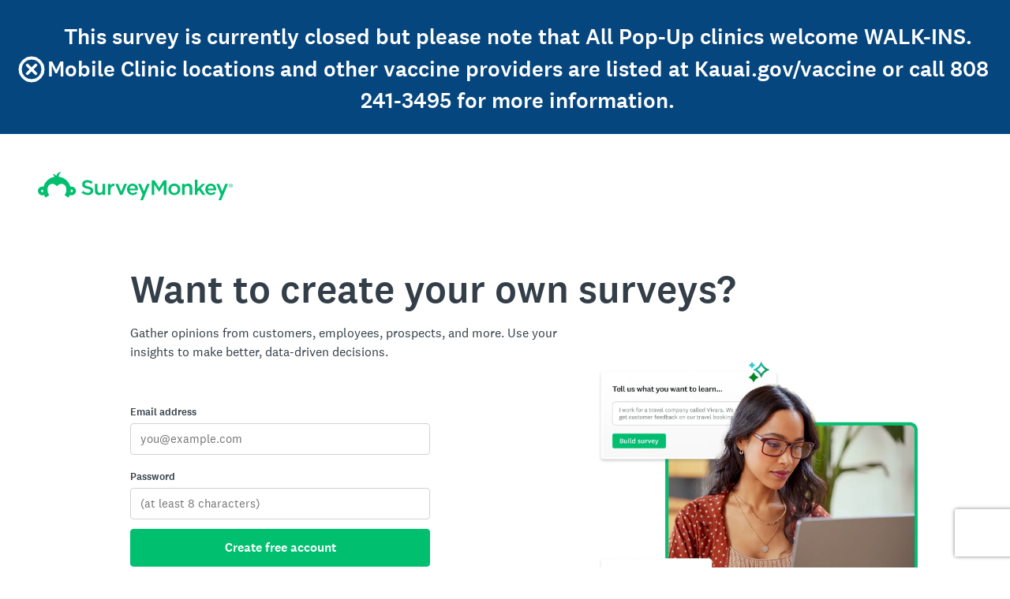

--- FILE ---
content_type: text/html; charset=utf-8
request_url: https://www.surveymonkey.com/survey-closed?sm=l1TKvGeQC0xFxxAjamCHbZ8m6VG8tKwbun8GwjCfv3gJ5uzTQv8quVaWgohIGd6Qt4dKSFj91pzXYmI4AO4_2BqMT5_2BFJiID_2FMIjEm0nfM5TA_3D
body_size: 20457
content:
<!DOCTYPE html><html lang="en"><head><meta charSet="utf-8"/><meta name="viewport" content="width=device-width"/><link rel="apple-touch-icon" href="/apple-touch-icon-precomposed.png"/><link rel="apple-touch-icon" sizes="57x57" href="/apple-touch-icon-57x57-precomposed.png"/><link rel="apple-touch-icon" sizes="60x60" href="/apple-touch-icon-60x60-precomposed.png"/><link rel="apple-touch-icon" sizes="72x72" href="/apple-touch-icon-72x72-precomposed.png"/><link rel="apple-touch-icon" sizes="76x76" href="/apple-touch-icon-76x76-precomposed.png"/><link rel="apple-touch-icon" sizes="114x114" href="/apple-touch-icon-114x114-precomposed.png"/><link rel="apple-touch-icon" sizes="120x120" href="/apple-touch-icon-120x120-precomposed.png"/><link rel="apple-touch-icon" sizes="144x144" href="/apple-touch-icon-144x144-precomposed.png"/><link rel="apple-touch-icon" sizes="152x152" href="/apple-touch-icon-152x152-precomposed.png"/><link rel="apple-touch-icon" sizes="180x180" href="/apple-touch-icon-180x180-precomposed.png"/><link rel="shortcut icon" href="////prod.smassets.net/assets/static/images/surveymonkey/favicon.ico"/><base target="_top" href="/"/><link rel="canonical" href="https://www.surveymonkey.com/survey-closed"/><title></title><meta name="robots" content="index, follow"/><meta name="next-head-count" content="17"/><script id="fides-override" nonce="YWM4YTc0N2UtMDhhYi00YmI2LTk3MGItMWI5YTMwODkyOGU0" type="text/javascript" charSet="UTF-8" data-nscript="beforeInteractive">
                window.fides_overrides={fides_locale: 'en'};
              </script><script id="fides-gtm-script" type="text/javascript" charSet="UTF-8" nonce="YWM4YTc0N2UtMDhhYi00YmI2LTk3MGItMWI5YTMwODkyOGU0" data-nscript="beforeInteractive">
               // Store the original cookie setter
                  document.cookieSetter = Object.getOwnPropertyDescriptor(Document.prototype, "cookie").set;

                  var cookiesByNoticeKey = {};
                  var previousConsent = {};

                  function deleteCookie(cookieName) {
                      const paths = ["/"];
                      paths.forEach(path => {
                          // Delete the cookie by original implementation
                          document.cookieSetter(`${cookieName}=; expires=Thu, 01 Jan 1970 00:00:00 UTC; path=${path}`);
                      });
                  }

                  function updateConsentSettings() {
                      // Ensure Fides.consent exists
                      if (!Fides.consent) {
                          return;
                      }

                      // Get current cookies from document.cookie
                      const currentCookies = new Set(document.cookie.split("; ").map(cookie => cookie.split("=")[0]));

                      // Detect revoked consents (categories that were previously `	rue` but now `alse`)
                      for (const [noticeKey, wasConsented] of Object.entries(previousConsent)) {
                          if (wasConsented && !Fides.consent[noticeKey]) {
                              // Find and delete only cookies that are currently present
                              (cookiesByNoticeKey[noticeKey] || []).forEach(cookieName => {
                                if (currentCookies.has(cookieName)) {
                                  deleteCookie(cookieName);
                                }
                              });
                          }
                      }

                      // Save the latest consent state
                      previousConsent = { ...Fides.consent };
                  }

                  function isCookieAllowed(cookieName) {
                      // Ensure Fides.consent exists
                      if (!Fides.consent) {
                          return false;
                      }

                      // Headless mode: Check if all notice groups are allowed
                      if (!Fides.experience?.privacy_notices) {
                        return Object.values(Fides.consent).every(value => value === true);
                      }

                      // Check if the cookie belongs to a consented notice_key
                      for (const [noticeKey, isConsented] of Object.entries(Fides.consent)) {
                          if (isConsented && cookiesByNoticeKey[noticeKey]?.has(cookieName)) {
                            return true;
                          }
                      }

                      return false;
                  }

                  function setCookie(cookie) {
                      if (!cookie) return;

                      const cookieArr = cookie.split("=");
                      if (!cookieArr.length) return;

                      const cookieName = cookieArr[0].trim();

                      // Check consent before setting the cookie
                      if (!isCookieAllowed(cookieName)) return;

                      // Set the cookie using the original JavaScript setter
                      document.cookieSetter(cookie);
                  }

                  function enforceCookieSetter() {
                    const originalDescriptor = Object.getOwnPropertyDescriptor(Document.prototype, "cookie");
                    Object.defineProperty(document, "cookie", {
                      get: originalDescriptor.get,
                      set: setCookie,
                      configurable: originalDescriptor.configurable,
                      enumerable: originalDescriptor.enumerable,
                    });
                  }

                  function addFidesExperienceNameToBody() {
                    const experienceConfigName = Fides?.experience?.experience_config?.name;
                    if (experienceConfigName) {
                      document.body.classList.add(experienceConfigName);
                    }
                  }

                  // Listen for Fides consent updates
                  window.addEventListener("FidesUpdated", (evt) => {
                      // Update consent settings when preferences change
                      updateConsentSettings();
                  });

                  // Listen for when Fides is fully initialized
                  window.addEventListener("FidesInitialized", () => {
                    Fides.gtm();

                    if (document.readyState === "loading") {
                      window.addEventListener("DOMContentLoaded", () => {
                        addFidesExperienceNameToBody();
                      });
                    } else {
                      addFidesExperienceNameToBody();
                    }
                    // Create a mapping of cookies grouped by notice_key
                    // Headless mode does not have privacy_notices
                    if (Fides.experience?.privacy_notices) {
                        cookiesByNoticeKey = Object.fromEntries(
                            Fides.experience.privacy_notices.map(notice => [
                                notice.notice_key,
                                new Set(notice.cookies.map(cookie => cookie.name)) // Store cookies in a Set for quick lookup
                            ])
                        );
                    }

                    enforceCookieSetter();
                    updateConsentSettings();
                  });
              </script><link nonce="YWM4YTc0N2UtMDhhYi00YmI2LTk3MGItMWI5YTMwODkyOGU0" rel="preload" href="//prod.smassets.net/assets/smweb/_next/static/css/09b8ded99e3057ee.css" as="style"/><link nonce="YWM4YTc0N2UtMDhhYi00YmI2LTk3MGItMWI5YTMwODkyOGU0" rel="stylesheet" href="//prod.smassets.net/assets/smweb/_next/static/css/09b8ded99e3057ee.css" data-n-g=""/><link nonce="YWM4YTc0N2UtMDhhYi00YmI2LTk3MGItMWI5YTMwODkyOGU0" rel="preload" href="//prod.smassets.net/assets/smweb/_next/static/css/e76c559cb3fb3b03.css" as="style"/><link nonce="YWM4YTc0N2UtMDhhYi00YmI2LTk3MGItMWI5YTMwODkyOGU0" rel="stylesheet" href="//prod.smassets.net/assets/smweb/_next/static/css/e76c559cb3fb3b03.css" data-n-p=""/><link nonce="YWM4YTc0N2UtMDhhYi00YmI2LTk3MGItMWI5YTMwODkyOGU0" rel="preload" href="//prod.smassets.net/assets/smweb/_next/static/css/b00280e0eff81898.css" as="style"/><link nonce="YWM4YTc0N2UtMDhhYi00YmI2LTk3MGItMWI5YTMwODkyOGU0" rel="stylesheet" href="//prod.smassets.net/assets/smweb/_next/static/css/b00280e0eff81898.css" data-n-p=""/><link nonce="YWM4YTc0N2UtMDhhYi00YmI2LTk3MGItMWI5YTMwODkyOGU0" rel="preload" href="//prod.smassets.net/assets/smweb/_next/static/css/83a24aac0474476a.css" as="style"/><link nonce="YWM4YTc0N2UtMDhhYi00YmI2LTk3MGItMWI5YTMwODkyOGU0" rel="stylesheet" href="//prod.smassets.net/assets/smweb/_next/static/css/83a24aac0474476a.css" data-n-p=""/><noscript data-n-css="YWM4YTc0N2UtMDhhYi00YmI2LTk3MGItMWI5YTMwODkyOGU0"></noscript><script defer="" nonce="YWM4YTc0N2UtMDhhYi00YmI2LTk3MGItMWI5YTMwODkyOGU0" nomodule="" src="//prod.smassets.net/assets/smweb/_next/static/chunks/polyfills-42372ed130431b0a.js"></script><script src="https://www.surveymonkey.com/fides.js" data-document-language="true" type="text/javascript" charSet="UTF-8" nonce="YWM4YTc0N2UtMDhhYi00YmI2LTk3MGItMWI5YTMwODkyOGU0" defer="" data-nscript="beforeInteractive"></script><script src="//prod.smassets.net/assets/smweb/_next/static/chunks/webpack-0c576eebb9b8219a.js" nonce="YWM4YTc0N2UtMDhhYi00YmI2LTk3MGItMWI5YTMwODkyOGU0" defer=""></script><script src="//prod.smassets.net/assets/smweb/_next/static/chunks/framework-5ddd597c94d4e4d0.js" nonce="YWM4YTc0N2UtMDhhYi00YmI2LTk3MGItMWI5YTMwODkyOGU0" defer=""></script><script src="//prod.smassets.net/assets/smweb/_next/static/chunks/main-7f1caf4490fbe608.js" nonce="YWM4YTc0N2UtMDhhYi00YmI2LTk3MGItMWI5YTMwODkyOGU0" defer=""></script><script src="//prod.smassets.net/assets/smweb/_next/static/chunks/pages/_app-c0ec94290bb94958.js" nonce="YWM4YTc0N2UtMDhhYi00YmI2LTk3MGItMWI5YTMwODkyOGU0" defer=""></script><script src="//prod.smassets.net/assets/smweb/_next/static/chunks/8174a357-bb1346de01f7d516.js" nonce="YWM4YTc0N2UtMDhhYi00YmI2LTk3MGItMWI5YTMwODkyOGU0" defer=""></script><script src="//prod.smassets.net/assets/smweb/_next/static/chunks/ba20d3cd-f043291b03118338.js" nonce="YWM4YTc0N2UtMDhhYi00YmI2LTk3MGItMWI5YTMwODkyOGU0" defer=""></script><script src="//prod.smassets.net/assets/smweb/_next/static/chunks/dabbe31a-089983c83ad08c02.js" nonce="YWM4YTc0N2UtMDhhYi00YmI2LTk3MGItMWI5YTMwODkyOGU0" defer=""></script><script src="//prod.smassets.net/assets/smweb/_next/static/chunks/0e64c564-6e1c1375d7e1c927.js" nonce="YWM4YTc0N2UtMDhhYi00YmI2LTk3MGItMWI5YTMwODkyOGU0" defer=""></script><script src="//prod.smassets.net/assets/smweb/_next/static/chunks/257-db105668ef7ff332.js" nonce="YWM4YTc0N2UtMDhhYi00YmI2LTk3MGItMWI5YTMwODkyOGU0" defer=""></script><script src="//prod.smassets.net/assets/smweb/_next/static/chunks/661-4b62ce9d85f23588.js" nonce="YWM4YTc0N2UtMDhhYi00YmI2LTk3MGItMWI5YTMwODkyOGU0" defer=""></script><script src="//prod.smassets.net/assets/smweb/_next/static/chunks/292-734c2bf06d176968.js" nonce="YWM4YTc0N2UtMDhhYi00YmI2LTk3MGItMWI5YTMwODkyOGU0" defer=""></script><script src="//prod.smassets.net/assets/smweb/_next/static/chunks/825-4233ee0abea99399.js" nonce="YWM4YTc0N2UtMDhhYi00YmI2LTk3MGItMWI5YTMwODkyOGU0" defer=""></script><script src="//prod.smassets.net/assets/smweb/_next/static/chunks/618-21d4b42dddf014a8.js" nonce="YWM4YTc0N2UtMDhhYi00YmI2LTk3MGItMWI5YTMwODkyOGU0" defer=""></script><script src="//prod.smassets.net/assets/smweb/_next/static/chunks/862-83665a22196067db.js" nonce="YWM4YTc0N2UtMDhhYi00YmI2LTk3MGItMWI5YTMwODkyOGU0" defer=""></script><script src="//prod.smassets.net/assets/smweb/_next/static/chunks/532-41d565feea33e6e8.js" nonce="YWM4YTc0N2UtMDhhYi00YmI2LTk3MGItMWI5YTMwODkyOGU0" defer=""></script><script src="//prod.smassets.net/assets/smweb/_next/static/chunks/pages/survey-closed-af45e72ddfc36b8e.js" nonce="YWM4YTc0N2UtMDhhYi00YmI2LTk3MGItMWI5YTMwODkyOGU0" defer=""></script><script src="//prod.smassets.net/assets/smweb/_next/static/endpageweb-dev/_buildManifest.js" nonce="YWM4YTc0N2UtMDhhYi00YmI2LTk3MGItMWI5YTMwODkyOGU0" defer=""></script><script src="//prod.smassets.net/assets/smweb/_next/static/endpageweb-dev/_ssgManifest.js" nonce="YWM4YTc0N2UtMDhhYi00YmI2LTk3MGItMWI5YTMwODkyOGU0" defer=""></script><style id="jss">@font-face {
  src: url(https://cdn.smassets.net/assets/static/fonts/national2/regular.woff) format('woff');
  src: url(https://cdn.smassets.net/assets/static/fonts/national2/regular.eot#iefix) format('embedded-opentype');
  font-family: 'National 2';
  font-weight: 400;
  font-display: swap;
  src: url(https://cdn.smassets.net/assets/static/fonts/national2/regular.woff2) format('woff2');
}
@font-face {
  src: url(https://cdn.smassets.net/assets/static/fonts/national2/medium.woff) format('woff');
  src: url(https://cdn.smassets.net/assets/static/fonts/national2/medium.eot#iefix) format('embedded-opentype');
  font-family: 'National 2';
  font-weight: 500;
  font-display: swap;
  src: url(https://cdn.smassets.net/assets/static/fonts/national2/medium.woff2) format('woff2');
}
[class*='wrench'], [class*='wrench']::before, [class*='wrench']::after {
  box-sizing: border-box;
  font-family: 'National 2', National2, 'Helvetica Neue', Helvetica, Arial, 'Hiragino Sans', 'Hiragino Kaku Gothic Pro', '游ゴシック', '游ゴシック体', YuGothic, 'Yu Gothic', 'ＭＳ ゴシック', 'MS Gothic', sans-serif;
  -webkit-font-smoothing: antialiased;
}
body {
  font-size: 16px;
}
body {
  font-family: 'National 2', National2, 'Helvetica Neue', Helvetica, Arial, 'Hiragino Sans', 'Hiragino Kaku Gothic Pro', '游ゴシック', '游ゴシック体', YuGothic, 'Yu Gothic', 'ＭＳ ゴシック', 'MS Gothic', sans-serif;
}
.logo-0-2-25 {}
.logo-d0-0-2-26 {
  fill: #00bf6f;
  color: #00bf6f;
}
@keyframes keyframes-notice-0-2-1 {
  20% {
    top: 0;
  }
  80% {
    top: 0;
  }
}
  .header-0-2-2 {  }
  .thanks-0-2-3 {
    top: -500px;
    width: 100%;
    position: absolute;
    box-sizing: border-box;
    animation-name: keyframes-notice-0-2-1;
    animation-delay: 2s;
    animation-duration: 7s;
  }
  .icon-0-2-4 {
    color: #FFFFFF;
    font-size: 32px;
    align-items: center;
    justify-content: center;
  }
  .icon-0-2-4 svg {
    stroke: #FFFFFF;
    overflow: visible;
    stroke-width: 0.5;
  }
  .logo-0-2-5 {  }
  .copy-0-2-6 {  }
  .driveGetResults2025Variant1HeaderWrapper-0-2-7 {  }
  .driveGetResults2025Variant1TitleCopy-0-2-8 {
    font-size: 28px;
    font-weight: 500;
    vertical-align: middle;
  }
@media (min-width: 0px) and (max-width:992px) {
  .driveGetResults2025Variant1TitleCopy-0-2-8 {
    font-size: 14px;
  }
}
  .driveGetResults2025Variant2HeaderWrapper-0-2-9 {  }
  .driveGetResults2025Variant2TitleCopy-0-2-10 {
    font-size: 28px;
    font-weight: 500;
    vertical-align: middle;
  }
@media (min-width: 0px) and (max-width:992px) {
  .driveGetResults2025Variant2TitleCopy-0-2-10 {
    font-size: 14px;
  }
}
  .driveGetResults2025Variant3HeaderWrapper-0-2-11 {  }
  .driveGetResults2025Variant3TitleCopy-0-2-12 {
    font-size: 28px;
    font-weight: 500;
    vertical-align: middle;
  }
@media (min-width: 0px) and (max-width:992px) {
  .driveGetResults2025Variant3TitleCopy-0-2-12 {
    font-size: 14px;
  }
}
  .header-d2-0-2-13 {
    gap: 10px;
    color: #FFFFFF;
    display: flex;
    padding: 12px;
    z-index: 999;
    word-wrap: break-word;
    align-items: center;
    flex-direction: row;
    background-color: #05467E;
  }
@media (min-width: 768px) {
  .header-d2-0-2-13 {
    gap: 0;
    flex-direction: row;
  }
}
@media (min-width: 576px) {
  .header-d2-0-2-13 {
    padding: 24px;
  }
}
  .logo-d3-0-2-14 {
    font-size: 24px;
    align-self: center;
    margin-top: 0;
    margin-bottom: 0;
  }
@media (min-width: 576px) {
  .logo-d3-0-2-14 {
    font-size: 38px;
    margin-top: 10px;
    margin-bottom: 12px;
  }
}
  .copy-d5-0-2-15 {
    color: #FFFFFF;
    font-size: 16px;
    text-align: center;
    font-weight: 500;
    vertical-align: middle;
  }
@media (min-width: 992px) {
  .copy-d5-0-2-15 {
    font-size: 32px;
  }
}
@media (min-width: 576px) {
  .copy-d5-0-2-15 {
    font-size: 28px;
  }
}
  .driveGetResults2025Variant1HeaderWrapper-d7-0-2-16 {
    color: #FFFFFF;
    padding: 32px;
    z-index: 999;
    overflow-wrap: break-word;
    flex-direction: column;
    background-color: #05467E;
  }
@media (min-width: 0px) and (max-width:992px) {
  .driveGetResults2025Variant1HeaderWrapper-d7-0-2-16 {
    padding: 12px;
  }
}
  .driveGetResults2025Variant2HeaderWrapper-d9-0-2-17 {
    color: #FFFFFF;
    padding: 32px;
    z-index: 999;
    overflow-wrap: break-word;
    flex-direction: column;
    background-color: #05467E;
  }
@media (min-width: 0px) and (max-width:992px) {
  .driveGetResults2025Variant2HeaderWrapper-d9-0-2-17 {
    padding: 12px;
  }
}
  .driveGetResults2025Variant3HeaderWrapper-d11-0-2-18 {
    color: #FFFFFF;
    padding: 32px;
    z-index: 999;
    overflow-wrap: break-word;
    flex-direction: column;
    background-color: #05467E;
  }
@media (min-width: 0px) and (max-width:992px) {
  .driveGetResults2025Variant3HeaderWrapper-d11-0-2-18 {
    padding: 12px;
  }
}
  .container-0-2-64 {  }
  .button-0-2-65 {  }
  .copyElement-0-2-66 {
    max-width: 600px;
  }
  .copyText-0-2-67 {  }
  .imagePlacement-0-2-68 {
    width: 100%;
    max-width: 604px;
    margin-bottom: 0;
  }
@media (min-width: 768px) {
  .imagePlacement-0-2-68 {
    padding-left: 16px;
  }
}
@media (min-width: 992px) {
  .imagePlacement-0-2-68 {
    padding-left: 0;
  }
}
  .driveGetResults2025Variant2Container-0-2-69 {  }
@media (min-width: 768px) {
  .driveGetResults2025Variant2Container-0-2-69 {
    padding-top: 80px;
  }
}
  .driveGetResults2025Variant1BoxSection-0-2-70 {
    padding-top: 0px;
  }
  .driveGetResults2025Variant2BoxSection-0-2-71 {
    display: flex;
    row-gap: 24px;
    padding-top: 0px;
    flex-direction: column;
  }
  .driveGetResults2025Variant2CopyText-0-2-72 {
    font-size: 24px;
    line-height: 40px;
  }
  .driveGetResults2025Variant2Button-0-2-73 {  }
  .driveGetResults2025Variant2Button-0-2-73 > * {
    color: #FFFFFF;
    border-color: #FFFFFF;
    background-color: #224F3C;
  }
  .driveGetResults2025Variant2Button-0-2-73:hover, .driveGetResults2025Variant2Button-0-2-73:focus {
    box-shadow: rgba(0, 0, 0, 0.14) 0px 2px 4px 0px;
    border-color: rgba(255, 255, 255, 0.9);
    text-decoration: none;
    background-color: rgb(77, 88, 111);
  }
  .driveGetResults2025Variant2Button-0-2-73:focus-visible {
    outline: 2px solid #007aff;
  }
  .driveGetResults2025Variant2G2RatingsWrapper-0-2-74 {
    display: flex;
    row-gap: 12px;
    align-items: center;
    flex-direction: column;
  }
  .driveGetResults2025Variant2G2RatingsWrapper-0-2-74>p {
    font-size: 16px;
    text-align: center;
    font-weight: 500;
    letter-spacing: 0%;
  }
  .driveGetResults2025Variant2G2RatingsWrapper-0-2-74>img {
    width: 100%;
    max-width: 210px;
    margin-bottom: 0;
  }
@media (min-width: 768px) {
  .driveGetResults2025Variant2G2RatingsWrapper-0-2-74>img {
    padding-left: 16px;
  }
}
@media (min-width: 992px) {
  .driveGetResults2025Variant2G2RatingsWrapper-0-2-74>img {
    padding-left: 0;
  }
}
@media (min-width: 576px) {
  .driveGetResults2025Variant2G2RatingsWrapper-0-2-74>p {
    font-size: 20px;
  }
}
  .driveGetResults2025Variant3BoxSection-0-2-75 {  }
@media (min-width: 768px) {
  .driveGetResults2025Variant3BoxSection-0-2-75 {
    padding-top: 100px !important;
  }
}
  .container-d4-0-2-76 {
    background-color: #F7F8FA;
  }
  .button-d5-0-2-77 {  }
  .button-d5-0-2-77 > * {  }
  .button-d5-0-2-77 > *:hover, .button-d5-0-2-77 > *:focus {
    text-decoration: none;
  }
  .button-d5-0-2-77 > *:focus-visible {
    outline: 2px solid #007aff;
  }
  .copyText-d6-0-2-78 {
    color: #00BF6F;
    font-weight: 500;
  }
  .header-0-2-19 {
    margin: 0 auto;
    max-width: 1440px;
  }
  .text-0-2-20 {
    font-size: 40px;
  }
  .logo-0-2-21 {
    width: 247px;
    height: 37px;
    display: block;
  }
  .goldie-0-2-22 {
    width: 40px;
    height: 28px;
  }
  .goldie-0-2-22:focus, .goldie-0-2-22:hover {
    text-decoration: none;
  }
  .mobileLogo-0-2-23 {
    display: flex !important;
  }
@media (min-width: 992px) {
  .mobileLogo-0-2-23 {
    display: none !important;
  }
}
  .desktopLogo-0-2-24 {
    display: none !important;
  }
@media (min-width: 992px) {
  .desktopLogo-0-2-24 {
    display: block !important;
  }
}
  .inlineList-0-2-83 {  }
  .inlineListItem-0-2-84 {  }
  .inlineListItemBullet-0-2-85 {
    top: 0;
    right: -12px;
    position: absolute;
  }
  .inlineListItemAnchor-0-2-86 {
    color: #6b787f;
    text-decoration: none;
  }
  .inlineListItemAnchor-0-2-86:visited {
    color: #6b787f;
  }
  .inlineListItemAnchor-0-2-86:hover, .inlineListItemAnchor-0-2-86:focus {
    color: #333e48;
    text-decoration: underline;
  }
  .inlineList-d0-0-2-87 {
    margin: 0 0 16px;
    display: table;
    padding-left: 0;
    padding-right: 0;
  }
  .inlineListItem-d1-0-2-88 {
    color: #6b787f;
    margin: 0 16px 4px 0;
    display: inline-block;
    position: relative;
    font-size: 14px;
    list-style: disc none;
  }
  .inlineListItem-d1-0-2-88:last-child {
    margin-right: 0;
  }
  .inlineList-d2-0-2-89 {
    margin: 0 0 16px;
    display: table;
    padding-left: 0;
    padding-right: 0;
  }
  .inlineListItem-d3-0-2-90 {
    color: #6b787f;
    width: 96px;
    margin: 0 16px 4px 0;
    display: table-cell;
    position: relative;
    font-size: 14px;
    list-style: disc none;
    font-weight: 500;
    list-style-type: none;
  }
  .inlineListItem-d3-0-2-90:last-child {
    margin-right: 0;
  }
  .inlineList-d4-0-2-91 {
    margin: 0 0 16px;
    display: table;
    padding-left: 0;
    padding-right: 0;
  }
  .inlineListItem-d5-0-2-92 {
    color: #6b787f;
    margin: 0 16px 4px 0;
    display: inline-block;
    position: relative;
    font-size: 14px;
    list-style: disc none;
  }
  .inlineListItem-d5-0-2-92:last-child {
    margin-right: 0;
  }
  .inlineList-d6-0-2-93 {
    margin: 0 0 16px;
    display: table;
    padding-left: 0;
    padding-right: 0;
  }
  .inlineListItem-d7-0-2-94 {
    color: #6b787f;
    margin: 0 16px 4px 0;
    display: inline-block;
    position: relative;
    font-size: 14px;
    list-style: disc none;
  }
  .inlineListItem-d7-0-2-94:last-child {
    margin-right: 0;
  }
  .inlineList-d8-0-2-95 {
    margin: 0 0 16px;
    display: table;
    padding-left: 0;
    padding-right: 0;
  }
  .inlineListItem-d9-0-2-96 {
    color: #6b787f;
    margin: 0 16px 4px 0;
    display: inline-block;
    position: relative;
    font-size: 14px;
    list-style: disc none;
  }
  .inlineListItem-d9-0-2-96:last-child {
    margin-right: 0;
  }
  .inlineList-d10-0-2-97 {
    margin: 0 0 16px;
    display: table;
    padding-left: 0;
    padding-right: 0;
  }
  .inlineListItem-d11-0-2-98 {
    color: #6b787f;
    margin: 0 16px 4px 0;
    display: inline-block;
    position: relative;
    font-size: 14px;
    list-style: disc none;
  }
  .inlineListItem-d11-0-2-98:last-child {
    margin-right: 0;
  }
  .inlineList-d12-0-2-99 {
    margin: 0 0 16px;
    display: table;
    padding-left: 0;
    padding-right: 0;
  }
  .inlineListItem-d13-0-2-100 {
    color: #6b787f;
    margin: 0 16px 4px 0;
    display: inline-block;
    position: relative;
    font-size: 14px;
    list-style: disc none;
  }
  .inlineListItem-d13-0-2-100:last-child {
    margin-right: 0;
  }
  .inlineList-d14-0-2-101 {
    margin: 0 0 16px;
    display: table;
    padding-left: 0;
    padding-right: 0;
  }
  .inlineListItem-d15-0-2-102 {
    color: #6b787f;
    margin: 0 16px 4px 0;
    display: inline-block;
    position: relative;
    font-size: 14px;
    list-style: disc none;
  }
  .inlineListItem-d15-0-2-102:last-child {
    margin-right: 0;
  }
  .inlineList-d16-0-2-103 {
    margin: 0 0 16px;
    display: table;
    padding-left: 0;
    padding-right: 0;
  }
  .inlineListItem-d17-0-2-104 {
    color: #6b787f;
    margin: 0 16px 4px 0;
    display: inline-block;
    position: relative;
    font-size: 14px;
    list-style: disc none;
  }
  .inlineListItem-d17-0-2-104:last-child {
    margin-right: 0;
  }
  .inlineList-d18-0-2-105 {
    margin: 0 0 16px;
    display: table;
    padding-left: 0;
    padding-right: 0;
  }
  .inlineListItem-d19-0-2-106 {
    color: #6b787f;
    width: 96px;
    margin: 0 16px 4px 0;
    display: table-cell;
    position: relative;
    font-size: 14px;
    list-style: disc none;
    font-weight: 500;
    list-style-type: none;
  }
  .inlineListItem-d19-0-2-106:last-child {
    margin-right: 0;
  }
  .inlineList-d20-0-2-107 {
    margin: 0 0 16px;
    display: table;
    padding-left: 0;
    padding-right: 0;
  }
  .inlineListItem-d21-0-2-108 {
    color: #6b787f;
    margin: 0 16px 4px 0;
    display: inline-block;
    position: relative;
    font-size: 14px;
    list-style: disc none;
  }
  .inlineListItem-d21-0-2-108:last-child {
    margin-right: 0;
  }
  .inlineList-d22-0-2-109 {
    margin: 0 0 16px;
    display: table;
    padding-left: 0;
    padding-right: 0;
  }
  .inlineListItem-d23-0-2-110 {
    color: #6b787f;
    margin: 0 16px 4px 0;
    display: inline-block;
    position: relative;
    font-size: 14px;
    list-style: disc none;
  }
  .inlineListItem-d23-0-2-110:last-child {
    margin-right: 0;
  }
  .inlineList-d24-0-2-111 {
    margin: 0 0 16px;
    display: table;
    padding-left: 0;
    padding-right: 0;
  }
  .inlineListItem-d25-0-2-112 {
    color: #6b787f;
    margin: 0 16px 4px 0;
    display: inline-block;
    position: relative;
    font-size: 14px;
    list-style: disc none;
  }
  .inlineListItem-d25-0-2-112:last-child {
    margin-right: 0;
  }
  .inlineList-d26-0-2-113 {
    margin: 0 0 16px;
    display: table;
    padding-left: 0;
    padding-right: 0;
  }
  .inlineListItem-d27-0-2-114 {
    color: #6b787f;
    margin: 0 16px 4px 0;
    display: inline-block;
    position: relative;
    font-size: 14px;
    list-style: disc none;
  }
  .inlineListItem-d27-0-2-114:last-child {
    margin-right: 0;
  }
  .inlineList-d28-0-2-115 {
    margin: 0 0 16px;
    display: table;
    padding-left: 0;
    padding-right: 0;
  }
  .inlineListItem-d29-0-2-116 {
    color: #6b787f;
    margin: 0 16px 4px 0;
    display: inline-block;
    position: relative;
    font-size: 14px;
    list-style: disc none;
  }
  .inlineListItem-d29-0-2-116:last-child {
    margin-right: 0;
  }
  .inlineList-d30-0-2-117 {
    margin: 0 0 16px;
    display: table;
    padding-left: 0;
    padding-right: 0;
  }
  .inlineListItem-d31-0-2-118 {
    color: #6b787f;
    margin: 0 16px 4px 0;
    display: inline-block;
    position: relative;
    font-size: 14px;
    list-style: disc none;
  }
  .inlineListItem-d31-0-2-118:last-child {
    margin-right: 0;
  }
  .inlineList-d32-0-2-119 {
    margin: 0 0 16px;
    display: table;
    padding-left: 0;
    padding-right: 0;
  }
  .inlineListItem-d33-0-2-120 {
    color: #6b787f;
    margin: 0 16px 4px 0;
    display: inline-block;
    position: relative;
    font-size: 14px;
    list-style: disc none;
  }
  .inlineListItem-d33-0-2-120:last-child {
    margin-right: 0;
  }
  .inlineList-d34-0-2-121 {
    margin: 0 0 16px;
    display: table;
    padding-left: 0;
    padding-right: 0;
  }
  .inlineListItem-d35-0-2-122 {
    color: #6b787f;
    width: 96px;
    margin: 0 16px 4px 0;
    display: table-cell;
    position: relative;
    font-size: 14px;
    list-style: disc none;
    font-weight: 500;
    list-style-type: none;
  }
  .inlineListItem-d35-0-2-122:last-child {
    margin-right: 0;
  }
  .inlineList-d36-0-2-123 {
    margin: 0 0 16px;
    display: table;
    padding-left: 0;
    padding-right: 0;
  }
  .inlineListItem-d37-0-2-124 {
    color: #6b787f;
    margin: 0 16px 4px 0;
    display: inline-block;
    position: relative;
    font-size: 14px;
    list-style: disc none;
  }
  .inlineListItem-d37-0-2-124:last-child {
    margin-right: 0;
  }
  .inlineList-d38-0-2-125 {
    margin: 0 0 16px;
    display: table;
    padding-left: 0;
    padding-right: 0;
  }
  .inlineListItem-d39-0-2-126 {
    color: #6b787f;
    margin: 0 16px 4px 0;
    display: inline-block;
    position: relative;
    font-size: 14px;
    list-style: disc none;
  }
  .inlineListItem-d39-0-2-126:last-child {
    margin-right: 0;
  }
  .inlineList-d40-0-2-127 {
    margin: 0 0 16px;
    display: table;
    padding-left: 0;
    padding-right: 0;
  }
  .inlineListItem-d41-0-2-128 {
    color: #6b787f;
    margin: 0 16px 4px 0;
    display: inline-block;
    position: relative;
    font-size: 14px;
    list-style: disc none;
  }
  .inlineListItem-d41-0-2-128:last-child {
    margin-right: 0;
  }
  .inlineList-d42-0-2-129 {
    margin: 0 0 16px;
    display: table;
    padding-left: 0;
    padding-right: 0;
  }
  .inlineListItem-d43-0-2-130 {
    color: #6b787f;
    margin: 0 16px 4px 0;
    display: inline-block;
    position: relative;
    font-size: 14px;
    list-style: disc none;
  }
  .inlineListItem-d43-0-2-130:last-child {
    margin-right: 0;
  }
  .inlineList-d44-0-2-131 {
    margin: 0 0 16px;
    display: table;
    padding-left: 0;
    padding-right: 0;
  }
  .inlineListItem-d45-0-2-132 {
    color: #6b787f;
    margin: 0 16px 4px 0;
    display: inline-block;
    position: relative;
    font-size: 14px;
    list-style: disc none;
  }
  .inlineListItem-d45-0-2-132:last-child {
    margin-right: 0;
  }
  .inlineList-d46-0-2-133 {
    margin: 0 0 16px;
    display: table;
    padding-left: 0;
    padding-right: 0;
  }
  .inlineListItem-d47-0-2-134 {
    color: #6b787f;
    margin: 0 16px 4px 0;
    display: inline-block;
    position: relative;
    font-size: 14px;
    list-style: disc none;
  }
  .inlineListItem-d47-0-2-134:last-child {
    margin-right: 0;
  }
  .inlineList-d48-0-2-135 {
    margin: 0 0 16px;
    display: table;
    padding-left: 0;
    padding-right: 0;
  }
  .inlineListItem-d49-0-2-136 {
    color: #6b787f;
    margin: 0 16px 4px 0;
    display: inline-block;
    position: relative;
    font-size: 14px;
    list-style: disc none;
  }
  .inlineListItem-d49-0-2-136:last-child {
    margin-right: 0;
  }
  .inlineList-d50-0-2-137 {
    margin: 0 0 16px;
    display: table;
    padding-left: 0;
    padding-right: 0;
  }
  .inlineListItem-d51-0-2-138 {
    color: #6b787f;
    margin: 0 16px 4px 0;
    display: inline-block;
    position: relative;
    font-size: 14px;
    list-style: disc none;
  }
  .inlineListItem-d51-0-2-138:last-child {
    margin-right: 0;
  }
  .inlineList-d52-0-2-139 {
    margin: 0 0 16px;
    display: table;
    padding-left: 0;
    padding-right: 0;
  }
  .inlineListItem-d53-0-2-140 {
    color: #6b787f;
    margin: 0 16px 4px 0;
    display: inline-block;
    position: relative;
    font-size: 14px;
    list-style: disc none;
  }
  .inlineListItem-d53-0-2-140:last-child {
    margin-right: 0;
  }
  .inlineList-d54-0-2-141 {
    margin: 0 0 16px;
    display: table;
    padding-left: 0;
    padding-right: 0;
  }
  .inlineListItem-d55-0-2-142 {
    color: #6b787f;
    margin: 0 16px 4px 0;
    display: inline-block;
    position: relative;
    font-size: 14px;
    list-style: disc none;
  }
  .inlineListItem-d55-0-2-142:last-child {
    margin-right: 0;
  }
  .inlineList-d56-0-2-143 {
    margin: 0 0 16px;
    display: table;
    padding-left: 0;
    padding-right: 0;
  }
  .inlineListItem-d57-0-2-144 {
    color: #6b787f;
    width: 96px;
    margin: 0 16px 4px 0;
    display: table-cell;
    position: relative;
    font-size: 14px;
    list-style: disc none;
    font-weight: 500;
    list-style-type: none;
  }
  .inlineListItem-d57-0-2-144:last-child {
    margin-right: 0;
  }
  .inlineList-d58-0-2-145 {
    margin: 0 0 16px;
    display: table;
    padding-left: 0;
    padding-right: 0;
  }
  .inlineListItem-d59-0-2-146 {
    color: #6b787f;
    margin: 0 16px 4px 0;
    display: inline-block;
    position: relative;
    font-size: 14px;
    list-style: disc none;
  }
  .inlineListItem-d59-0-2-146:last-child {
    margin-right: 0;
  }
  .inlineList-d60-0-2-147 {
    margin: 0 0 16px;
    display: table;
    padding-left: 0;
    padding-right: 0;
  }
  .inlineListItem-d61-0-2-148 {
    color: #6b787f;
    margin: 0 16px 4px 0;
    display: inline-block;
    position: relative;
    font-size: 14px;
    list-style: disc none;
  }
  .inlineListItem-d61-0-2-148:last-child {
    margin-right: 0;
  }
  .inlineList-d62-0-2-149 {
    margin: 0 0 16px;
    display: table;
    padding-left: 0;
    padding-right: 0;
  }
  .inlineListItem-d63-0-2-150 {
    color: #6b787f;
    margin: 0 16px 4px 0;
    display: inline-block;
    position: relative;
    font-size: 14px;
    list-style: disc none;
  }
  .inlineListItem-d63-0-2-150:last-child {
    margin-right: 0;
  }
  .inlineList-d64-0-2-151 {
    margin: 0 0 16px;
    display: table;
    padding-left: 0;
    padding-right: 0;
  }
  .inlineListItem-d65-0-2-152 {
    color: #6b787f;
    margin: 0 16px 4px 0;
    display: inline-block;
    position: relative;
    font-size: 14px;
    list-style: disc none;
  }
  .inlineListItem-d65-0-2-152:last-child {
    margin-right: 0;
  }
  .inlineList-d66-0-2-153 {
    margin: 0 0 16px;
    display: table;
    padding-left: 0;
    padding-right: 0;
  }
  .inlineListItem-d67-0-2-154 {
    color: #6b787f;
    margin: 0 16px 4px 0;
    display: inline-block;
    position: relative;
    font-size: 14px;
    list-style: disc none;
  }
  .inlineListItem-d67-0-2-154:last-child {
    margin-right: 0;
  }
  .inlineList-d68-0-2-155 {
    margin: 0 0 16px;
    display: table;
    padding-left: 0;
    padding-right: 0;
  }
  .inlineListItem-d69-0-2-156 {
    color: #6b787f;
    margin: 0 16px 4px 0;
    display: inline-block;
    position: relative;
    font-size: 14px;
    list-style: disc none;
  }
  .inlineListItem-d69-0-2-156:last-child {
    margin-right: 0;
  }
  .inlineList-d70-0-2-157 {
    margin: 0 0 16px;
    display: table;
    padding-left: 0;
    padding-right: 0;
  }
  .inlineListItem-d71-0-2-158 {
    color: #6b787f;
    margin: 0 16px 4px 0;
    display: inline-block;
    position: relative;
    font-size: 14px;
    list-style: disc none;
  }
  .inlineListItem-d71-0-2-158:last-child {
    margin-right: 0;
  }
  .inlineList-d72-0-2-159 {
    margin: 0 0 16px;
    display: table;
    padding-left: 0;
    padding-right: 0;
  }
  .inlineListItem-d73-0-2-160 {
    color: #6b787f;
    margin: 0 16px 4px 0;
    display: inline-block;
    position: relative;
    font-size: 14px;
    list-style: disc none;
  }
  .inlineListItem-d73-0-2-160:last-child {
    margin-right: 0;
  }
  .inlineList-d74-0-2-161 {
    margin: 0 0 16px;
    display: table;
    padding-left: 0;
    padding-right: 0;
  }
  .inlineListItem-d75-0-2-162 {
    color: #6b787f;
    margin: 0 16px 4px 0;
    display: inline-block;
    position: relative;
    font-size: 14px;
    list-style: disc none;
  }
  .inlineListItem-d75-0-2-162:last-child {
    margin-right: 0;
  }
  .inlineList-d76-0-2-163 {
    margin: 0 0 16px;
    display: table;
    padding-left: 0;
    padding-right: 0;
  }
  .inlineListItem-d77-0-2-164 {
    color: #6b787f;
    margin: 0 16px 4px 0;
    display: inline-block;
    position: relative;
    font-size: 14px;
    list-style: disc none;
  }
  .inlineListItem-d77-0-2-164:last-child {
    margin-right: 0;
  }
  .inlineList-d78-0-2-165 {
    margin: 0 0 16px;
    display: table;
    padding-left: 0;
    padding-right: 0;
  }
  .inlineListItem-d79-0-2-166 {
    color: #6b787f;
    margin: 0 16px 4px 0;
    display: inline-block;
    position: relative;
    font-size: 14px;
    list-style: disc none;
  }
  .inlineListItem-d79-0-2-166:last-child {
    margin-right: 0;
  }
  .inlineList-d80-0-2-167 {
    margin: 0 0 16px;
    display: table;
    padding-left: 0;
    padding-right: 0;
  }
  .inlineListItem-d81-0-2-168 {
    color: #6b787f;
    margin: 0 16px 4px 0;
    display: inline-block;
    position: relative;
    font-size: 14px;
    list-style: disc none;
  }
  .inlineListItem-d81-0-2-168:last-child {
    margin-right: 0;
  }
  .inlineList-d82-0-2-169 {
    margin: 0 0 16px;
    display: table;
    padding-left: 0;
    padding-right: 0;
  }
  .inlineListItem-d83-0-2-170 {
    color: #6b787f;
    margin: 0 16px 4px 0;
    display: inline-block;
    position: relative;
    font-size: 14px;
    list-style: disc none;
  }
  .inlineListItem-d83-0-2-170:last-child {
    margin-right: 0;
  }
  .inlineList-d84-0-2-171 {
    margin: 0 0 16px;
    display: table;
    padding-left: 0;
    padding-right: 0;
  }
  .inlineListItem-d85-0-2-172 {
    color: #6b787f;
    margin: 0 16px 4px 0;
    display: inline-block;
    position: relative;
    font-size: 14px;
    list-style: disc none;
  }
  .inlineListItem-d85-0-2-172:last-child {
    margin-right: 0;
  }
  .inlineList-d86-0-2-173 {
    margin: 0 0 16px;
    display: table;
    padding-left: 0;
    padding-right: 0;
  }
  .inlineListItem-d87-0-2-174 {
    color: #6b787f;
    margin: 0 16px 4px 0;
    display: inline-block;
    position: relative;
    font-size: 14px;
    list-style: disc none;
  }
  .inlineListItem-d87-0-2-174:last-child {
    margin-right: 0;
  }
  .inlineList-d88-0-2-175 {
    margin: 0 0 16px;
    display: table;
    padding-left: 0;
    padding-right: 0;
  }
  .inlineListItem-d89-0-2-176 {
    color: #6b787f;
    margin: 0 16px 4px 0;
    display: inline-block;
    position: relative;
    font-size: 14px;
    list-style: disc none;
  }
  .inlineListItem-d89-0-2-176:last-child {
    margin-right: 0;
  }
  .copyRight-0-2-177 {
    color: #6b787f;
    font-size: 14px;
  }
  .trustedSeal-0-2-178 {
    width: 120px;
    border: 0;
    height: 50px;
  }
  .fullHeight-0-2-79 {
    height: 100%;
  }
  .footerAnon-0-2-80 {
    color: #333e48;
    padding: 48px 0;
    z-index: 99;
    position: relative;
    font-size: 14px;
    border-top: 1px solid #d0d2d3;
    background-color: #ffffff;
  }
  .footerAuth-0-2-81 {
    color: #333e48;
    padding: 48px 0;
    z-index: 99;
    position: relative;
    font-size: 14px;
    background-color: #ffffff;
  }
  .footerBorder-0-2-82 {
    border-bottom: 1px solid #d0d2d3;
  }
  .ctaFormField-0-2-41 {  }
  .experimentSpan-0-2-42 {
    font-size: 20px;
  }
@media (min-width: 576px) {
  .experimentSpan-0-2-42 {
    font-size: inherit;
  }
}
  .ctaLabel-0-2-43 {
    display: block;
    box-sizing: border-box;
    margin-bottom: 4px;
  }
  .ctaLabel-0-2-43 > span {
    font-size: 13px;
    font-weight: 500;
    line-height: 1.5em;
  }
  .visuallyHidden-0-2-44 {
    clip:  rect(0 0 0 0);
    width: 1px;
    height: 1px;
    overflow: hidden;
    position: absolute;
    clip-path: inset(50%);
    white-space: nowrap;
  }
  .enterpriseThankYouForm-0-2-45 {  }
  .enterpriseThankYouForm-0-2-45 button {
    color: #333e48;
    width: 140px;
    border: 1px solid #333e48;
    height: 50px;
    margin: 20px auto 0;
    padding: 0;
    background-color: #ffffff;
  }
  .enterpriseThankYouForm-0-2-45 button:hover, .enterpriseThankYouForm-0-2-45 button:focus {
    border-color: #d0d2d3;
    background-color: #ffffff;
  }
  .enterpriseThankYouForm-0-2-45 button:active {
    border-color: #333e48;
    background-color: #ffffff;
  }
  .hardRule-0-2-46 {  }
  .appleButton-0-2-47 {  }
  .appleButton-0-2-47 > a {
    color: #6b787f;
    border: none;
    font-size: 15px;
    box-shadow: 0 0 1px 0 rgba(0, 0, 0, 0.12), 0 0 8px 0 rgba(0, 0, 0, 0.12);
    box-sizing: border-box;
    background-size: 24px;
    background-color: #ffffff;
    background-image: url(//prod.smassets.net/assets/smweb/_next/static/media/apple.26951618.png);
    background-repeat: no-repeat;
    background-position: 10% 41%;
  }
  .appleButton-0-2-47 > a:focus, .appleButton-0-2-47 > a:hover {
    text-decoration: none;
    background-color: #f7f8fa;
  }
  .appleButton-0-2-47 > a > span {
    margin-left: 16px;
  }
  .googleButton-0-2-48 {  }
  .googleButton-0-2-48 > a {
    color: #6b787f;
    border: none;
    font-size: 15px;
    box-shadow: 0 0 1px 0 rgba(0, 0, 0, 0.12), 0 0 8px 0 rgba(0, 0, 0, 0.12);
    box-sizing: border-box;
    background-size: 24px;
    background-color: #ffffff;
    background-image: url(//prod.smassets.net/assets/smweb/_next/static/media/google.8c73b61c.png);
    background-repeat: no-repeat;
    background-position: 13% 50%;
  }
  .googleButton-0-2-48 > a:focus, .googleButton-0-2-48 > a:hover {
    text-decoration: none;
    background-color: #f7f8fa;
  }
  .googleButton-0-2-48 > a > span {
    margin-left: 16px;
  }
  .disclaimerContainer-0-2-49 {  }
  .disclaimerContainer-0-2-49 a {
    color: #007faa;
  }
  .ctaFormField-d0-0-2-50 {
    margin: 0;
    padding: 4px 0 12px;
  }
  .ctaFormField-d0-0-2-50 input {
    padding: 0 12px;
    font-size: 15px;
  }
  .hardRule-d1-0-2-51 {
    width: 100%;
    border-top: 2px solid #d0d2d3;
  }
  .ctaFormField-d2-0-2-52 {
    margin: 0;
    padding: 4px 0 12px;
  }
  .ctaFormField-d2-0-2-52 input {
    padding: 0 12px;
    font-size: 15px;
  }
  .hardRule-d3-0-2-53 {
    width: 100%;
    border-top: 2px solid #d0d2d3;
  }
  .display-0-2-27 {
    background-color: #224F3C;
  }
  .wrapper-0-2-28 {
    margin: 0 auto;
    padding: 20px;
    max-width: 1400px;
    overflow-x: hidden;
    align-items: center;
  }
@media (min-width: 576px) {
  .wrapper-0-2-28 {
    padding: 40px 60px 100px;
  }
}
@media (min-width: 992px) {
  .wrapper-0-2-28 {
    padding: 80px 0 100px 100px;
    align-items: flex-start;
  }
}
@media (min-width: 1200px) {
  .wrapper-0-2-28 {
    padding: 80px 0 100px 165px;
  }
}
  .wrapperV1-0-2-29 {
    margin: 0 auto;
    padding: 20px;
    max-width: 1400px;
    overflow-x: hidden;
    align-items: center;
  }
@media (min-width: 576px) {
  .wrapperV1-0-2-29 {
    padding: 40px 60px 100px;
  }
}
@media (min-width: 992px) {
  .wrapperV1-0-2-29 {
    padding: 80px 0 100px 100px;
    align-items: flex-start;
  }
}
@media (min-width: 1200px) {
  .wrapperV1-0-2-29 {
    padding: 80px 0 100px 165px;
  }
}
  .contentContainer-0-2-30 {
    gap: 40px;
    display: flex;
    align-items: center;
    flex-direction: column;
  }
@media (min-width: 769px) {
  .contentContainer-0-2-30 {
    flex-direction: row;
    justify-content: space-between;
  }
}
@media (min-width: 992px) {
  .contentContainer-0-2-30 {
    align-items: flex-start;
  }
}
  .ctaComponent-0-2-31 {
    margin: 0 auto;
    max-width: 380px;
  }
  .ctaComponentV1-0-2-32 {
    margin: 0 auto;
    padding: 24px;
    max-width: 547px;
    border-radius: 8px 8px 0 0;
    background-color: #fff;
  }
@media (min-width: 576px) {
  .ctaComponentV1-0-2-32 {
    padding: 48px 64px;
    border-radius: 8px;
  }
}
  .imageBase-0-2-33 {
    object-fit: contain;
    object-position: center;
  }
  .imageV1-0-2-34 {
    display: none;
  }
@media (min-width: 768px) {
  .imageV1-0-2-34 {
    width: 550px;
    height: 460px;
    display: block;
  }
}
@media (min-width: 1200px) {
  .imageV1-0-2-34 {
    width: 620px;
    height: 504px;
    margin: 200px 0 0 150px;
  }
}
  .imageV2-0-2-35 {  }
  .imageResponsive-0-2-36 {
    width: 350px;
    height: 300px;
  }
@media (min-width: 768px) {
  .imageResponsive-0-2-36 {
    width: 500px;
    height: 460px;
  }
}
@media (min-width: 1200px) {
  .imageResponsive-0-2-36 {
    width: 530px;
    height: 460px;
    margin-left: 150px;
  }
}
  .header-0-2-37 {  }
  .header-0-2-37 > section {
    width: 100%;
    max-width: 1020px;
    text-align: center;
  }
@media (min-width: 992px) {
  .header-0-2-37 {
    width: 100%;
  }
}
@media (min-width: 768px) {
  .header-0-2-37 > section {
    font-size: 34px;
  }
}
@media (min-width: 992px) {
  .header-0-2-37 > section {
    font-size: 50px;
    text-align: left;
  }
}
  .subHeader-0-2-38 {
    width: 100%;
    max-width: 1020px;
    font-weight: 400;
  }
  .subHeader-0-2-38, .subHeader-0-2-38 div {
    text-align: center;
  }
@media (min-width: 992px) {
  .subHeader-0-2-38 {
    max-width: 560px;
  }
  .subHeader-0-2-38, .subHeader-0-2-38 div {
    text-align: left;
  }
}
  .intlSubheader-0-2-39 {
    width: 100%;
    max-width: 1020px;
    font-weight: 400;
  }
  .intlSubheader-0-2-39, .intlSubheader-0-2-39 div {
    text-align: center;
  }
@media (min-width: 992px) {
  .intlSubheader-0-2-39 {
    max-width: 460px;
  }
  .intlSubheader-0-2-39, .intlSubheader-0-2-39 div {
    text-align: left;
  }
}
  .imageV2-d13-0-2-40 {
    width: 300px;
    height: 285px;
  }
@media (min-width: 768px) {
  .imageV2-d13-0-2-40 {
    width: 430px;
    height: 385px;
  }
}
@media (min-width: 992px) {
  .imageV2-d13-0-2-40 {
    width: 430px;
    height: 385px;
    margin-left: 60px;
  }
}
@media (min-width: 1200px) {
  .imageV2-d13-0-2-40 {
    width: 490px;
    height: 385px;
    margin-top: 0;
    margin-left: 200px;
  }
}
  .container-0-2-58 {
    text-align: center;
  }
@media (min-width: 992px) {
  .container-0-2-58 {
    max-width: 700px;
  }
}
  .copy-0-2-59 {
    width: 66%;
  }
  .copy-0-2-59 p {
    font-size: 20px;
  }
  .logo-0-2-60 {
    height: 80px;
  }
  .button-0-2-61 {  }
  .button-d0-0-2-62 {  }
  .button-d0-0-2-62 > * {
    color: #00BF6F;
    border-color: #FFF;
    background-color: #FFF;
  }
  .button-d0-0-2-62 > *:hover, .button-d0-0-2-62 > *:focus {
    border-color: #bdf3dc;
    text-decoration: none;
    background-color: #bdf3dc;
  }
  .button-d0-0-2-62 > *:focus-visible {
    outline: 2px solid #007aff;
  }
  .button-d1-0-2-63 {  }
  .button-d1-0-2-63 > * {
    color: #05467E;
    border-color: #FFF;
    background-color: #FFF;
  }
  .button-d1-0-2-63 > *:hover, .button-d1-0-2-63 > *:focus {
    border-color: #a8c6e0;
    text-decoration: none;
    background-color: #a8c6e0;
  }
  .button-d1-0-2-63 > *:focus-visible {
    outline: 2px solid #007aff;
  }
  .item1-0-2-54 {  }
  .item2-0-2-55 {  }
  .item1-d0-0-2-56 {
    height: 100%;
    display: flex;
    justify-content: flex-end;
    background-color: #00BF6F;
  }
@media (max-width: 992px) {
  .item1-d0-0-2-56 {
    justify-content: center;
  }
}
  .item2-d1-0-2-57 {
    height: 100%;
    background-color: #05467E;
  }</style></head><body style="margin:unset"><div id="__next"><div class="wrenchBox___74Ig wrench-display-flex wrench-justify-center header-0-2-2 header-d2-0-2-13 " data-testid="EndpageHeader"><span class="icon-0-2-4"><svg class="wrenchIcons__A8duN" viewBox="0 0 16 16" preserveAspectRatio="xMidYMid" aria-label="" role="img" aria-hidden="true"><g><path d="M8 0a8 8 0 1 1 0 16A8 8 0 0 1 8 0zm6.5 8a6.5 6.5 0 1 0-13 0 6.5 6.5 0 0 0 13 0zm-3.318-3.182a.75.75 0 0 1 0 1.06L9.061 8l2.121 2.121a.75.75 0 0 1-1.06 1.061L8 9.061l-2.121 2.121a.75.75 0 0 1-1.061-1.06L6.939 8 4.818 5.879a.75.75 0 0 1 1.06-1.061L8 6.939l2.121-2.121a.75.75 0 0 1 1.061 0z"></path></g></svg></span><span class="wrenchTypography__jfXlO wrenchTypography-align-center__QLRE_ wrenchTypography-variant-pageTitle____2GT wrenchTypography-color-light__glASY"><span class="copy-0-2-6 copy-d5-0-2-15">This survey is currently closed but please note that All Pop-Up clinics welcome WALK-INS. Mobile Clinic locations and other vaccine providers are listed at Kauai.gov/vaccine or call 808 241-3495 for more information. 
</span></span></div><div class="wrenchBox___74Ig header-0-2-19" data-testid="SimpleLogoHeader__Container"><div class="wrenchBox___74Ig wrench-mt-6 wrench-display-flex wrench-justify-center mobileLogo-0-2-23"><a aria-label="SurveyMonkey home" data-testid="SimpleLogoHeader__Goldie" href="/?ut_source=survey-closed&amp;ut_source2=SignUp&amp;ut_source3=SimpleLogoHeader&amp;ut_ctatext=Logo" data-sm-metrics="{&quot;name&quot;:&quot;ELEMENT_INTERACTION&quot;,&quot;data&quot;:{&quot;surveyCategoryId&quot;:&quot;None&quot;,&quot;app&quot;:&quot;endpageweb&quot;,&quot;amplitudeEvent&quot;:&quot;endpage user interaction&quot;,&quot;itemSelected&quot;:&quot;logo&quot;,&quot;log&quot;:{&quot;message&quot;:&quot;survey-closed-SignUp-SimpleLogoHeader-Goldie-cta&quot;}}}" class="goldie-0-2-22"><div class="wrenchBox___74Ig wrench-display-inline-flex text-0-2-20"><svg class="wrenchIcons__A8duN wrenchIcons-color-primary____7ot" viewBox="0 0 16 16" preserveAspectRatio="xMidYMid" aria-label="SurveyMonkey Logo" role="img"><g><path fill-rule="evenodd" clip-rule="evenodd" d="M14.11 8.791c-.151.001-.303.02-.451.057a5.835 5.835 0 0 0-4.906-4.359 1.92 1.92 0 0 1 .852-1.765L9.476 2.4s-1.577.492-1.76 1.847c-.078-.369-.814-.83-1.178-.917l-.181.293c.326.198.546.532.6.911a5.835 5.835 0 0 0-4.611 4.314 1.887 1.887 0 0 0-2.057.832 1.903 1.903 0 0 0 .147 2.221c.522.63 1.388.854 2.148.553.161.403.367.788.614 1.146l1.568-1.061-.013-.018a3.889 3.889 0 0 1-.711-2.107 2.812 2.812 0 0 1 .713-2.23 2.096 2.096 0 0 1 3.143.402h.208a2.096 2.096 0 0 1 3.143-.402c.55.604.81 1.418.713 2.23a3.888 3.888 0 0 1-.71 2.107l-.014.018 1.568 1.061c.247-.358.453-.742.614-1.146a1.884 1.884 0 0 0 2.043-.442c.53-.546.684-1.358.389-2.06a1.89 1.89 0 0 0-1.742-1.16ZM1.859 11.248a.559.559 0 0 1-.558-.56.559.559 0 0 1 .87-.463c.005.294.025.588.06.88a.556.556 0 0 1-.372.143Zm12.29 0a.557.557 0 0 1-.372-.143c.034-.292.054-.586.059-.88a.554.554 0 0 1 .87.465.56.56 0 0 1-.558.559Z"></path></g></svg></div></a></div><div class="wrenchBox___74Ig wrench-mt-7 wrench-ml-7 wrench-display-block desktopLogo-0-2-24"><a aria-label="SurveyMonkey home" data-testid="SimpleLogoHeader__Logo" href="/?ut_source=survey-closed&amp;ut_source2=SignUp&amp;ut_source3=SimpleLogoHeader&amp;ut_ctatext=LogoWithText" data-sm-metrics="{&quot;name&quot;:&quot;ELEMENT_INTERACTION&quot;,&quot;data&quot;:{&quot;surveyCategoryId&quot;:&quot;None&quot;,&quot;app&quot;:&quot;endpageweb&quot;,&quot;amplitudeEvent&quot;:&quot;endpage user interaction&quot;,&quot;itemSelected&quot;:&quot;logo&quot;,&quot;log&quot;:{&quot;message&quot;:&quot;survey-closed-SignUp-SimpleLogoHeader-LogoWithText&quot;}}}" class="logo-0-2-21"><svg id="Layer_1" data-name="Layer 1" xmlns="http://www.w3.org/2000/svg" viewBox="0 0 505.84 75.76" class="logo-0-2-25 logo-d0-0-2-26 text-0-2-20"><title>SurveyMonkey logo with text in primary</title><g id="_Group_" data-name="&lt;Group&gt;"><path id="_Compound_Path_" data-name="&lt;Compound Path&gt;" d="M144.72,87.19l4.12-4.9c3.73,3.23,7.45,5.06,12.29,5.06,4.23,0,6.9-1.95,6.9-4.9v-.11c0-2.78-1.56-4.28-8.79-6-8.29-2-13-4.45-13-11.63v-.11c0-6.67,5.56-11.29,13.3-11.29a21.58,21.58,0,0,1,14.13,4.9L170,63.44c-3.5-2.61-7-4-10.57-4-4,0-6.34,2.06-6.34,4.62v.11c0,3,1.78,4.34,9.23,6.12,8.23,2,12.52,5,12.52,11.4v.11c0,7.29-5.73,11.63-13.91,11.63A24,24,0,0,1,144.72,87.19Z" transform="translate(-31.32 -31.32)"></path><path id="_Compound_Path_2" data-name="&lt;Compound Path&gt;" d="M179.36,82.19V63.5h6.73V80.19c0,4.56,2.28,7.18,6.29,7.18S199,84.64,199,80.07V63.5h6.73V92.87H199v-3a11.58,11.58,0,0,1-9.18,3.64C183.2,93.48,179.36,89,179.36,82.19Z" transform="translate(-31.32 -31.32)"></path><path id="_Compound_Path_3" data-name="&lt;Compound Path&gt;" d="M212.93,63.5h6.73v4.9c1.83-4.4,5.23-5.68,10.4-5.45v6h-.39c-5.9,0-10,3.94-10,12.78V92.87h-6.73Z" transform="translate(-31.32 -31.32)"></path><path id="_Compound_Path_4" data-name="&lt;Compound Path&gt;" d="M232.46,63.5h7.23l7.9,20.44,8-20.44h7.06l-12,29.6h-6.06Z" transform="translate(-31.32 -31.32)"></path><path id="_Compound_Path_5" data-name="&lt;Compound Path&gt;" d="M262.66,78.29v-.11c0-8.4,6-15.3,14.35-15.3,9.35,0,14.08,7.34,14.08,15.8,0,.61-.06,1.22-.11,1.89H269.39c.72,4.78,4.12,7.46,8.46,7.46a10.67,10.67,0,0,0,8-3.51L289.75,88a14.86,14.86,0,0,1-12,5.5C269.23,93.53,262.66,87.36,262.66,78.29Zm21.75-2.17c-.44-4.34-3-7.73-7.45-7.73-4.12,0-7,3.17-7.62,7.73Z" transform="translate(-31.32 -31.32)"></path><path id="_Compound_Path_6" data-name="&lt;Compound Path&gt;" d="M326.76,53.93h7.29L345.9,73.79l11.85-19.86H365V92.87H358.2V64.94L345.9,84.75h-.22L333.5,65.05V92.87h-6.73Z" transform="translate(-31.32 -31.32)"></path><path id="_Compound_Path_7" data-name="&lt;Compound Path&gt;" d="M369.86,78.35v-.11a15.66,15.66,0,0,1,31.32-.11v.11a15.36,15.36,0,0,1-15.74,15.3A15.19,15.19,0,0,1,369.86,78.35Zm24.59,0v-.11c0-5.17-3.73-9.46-9-9.46s-8.85,4.23-8.85,9.35v.11c0,5.12,3.73,9.46,9,9.46C391,87.7,394.45,83.41,394.45,78.35Z" transform="translate(-31.32 -31.32)"></path><path id="_Compound_Path_8" data-name="&lt;Compound Path&gt;" d="M438.83,52.26h6.73V76.51l12.18-13h8.18l-11.68,12,12.07,17.41h-7.79l-8.85-12.68-4.12,4.28v8.4h-6.73Z" transform="translate(-31.32 -31.32)"></path><path id="_Compound_Path_9" data-name="&lt;Compound Path&gt;" d="M465.77,78.29v-.11c0-8.4,6-15.3,14.35-15.3,9.35,0,14.08,7.34,14.08,15.8,0,.61-.06,1.22-.11,1.89H472.5c.72,4.78,4.12,7.46,8.46,7.46a10.66,10.66,0,0,0,8-3.51L492.86,88a14.86,14.86,0,0,1-12,5.5C472.33,93.53,465.77,87.36,465.77,78.29Zm21.75-2.17c-.44-4.34-3-7.73-7.45-7.73-4.12,0-7,3.17-7.62,7.73Z" transform="translate(-31.32 -31.32)"></path><polygon id="_Path_" data-name="&lt;Path&gt;" points="283.41 32.18 275.28 52.21 267.21 32.18 260.2 32.18 271.77 60.87 265.73 75.75 272.74 75.75 290.42 32.18 283.41 32.18"></polygon><path id="_Compound_Path_10" data-name="&lt;Compound Path&gt;" d="M532.33,64a4.11,4.11,0,0,0-2,.52,3.79,3.79,0,0,0-1.52,1.49,4.24,4.24,0,0,0-.54,2,4.07,4.07,0,0,0,.53,2,3.79,3.79,0,0,0,1.5,1.49,4,4,0,0,0,4,0,3.78,3.78,0,0,0,1.49-1.49,4.07,4.07,0,0,0,0-4,3.69,3.69,0,0,0-1.51-1.49,4.16,4.16,0,0,0-2-.52m0-.8a4.9,4.9,0,0,1,2.37.63,4.35,4.35,0,0,1,1.81,1.78,4.8,4.8,0,0,1,0,4.82,4.56,4.56,0,0,1-1.79,1.79,4.87,4.87,0,0,1-2.4.63,5,5,0,0,1-2.41-.63,4.55,4.55,0,0,1-1.79-1.79,4.9,4.9,0,0,1-.63-2.39,4.79,4.79,0,0,1,.65-2.42,4.4,4.4,0,0,1,1.8-1.78,5,5,0,0,1,2.38-.63" transform="translate(-31.32 -31.32)"></path><g id="_Group_2" data-name="&lt;Group&gt;"><path id="_Compound_Path_11" data-name="&lt;Compound Path&gt;" d="M530.28,65.36h2.41a2.18,2.18,0,0,1,1.56.54,1.64,1.64,0,0,1,.45,1.17v0a1.62,1.62,0,0,1-1.28,1.64l1.46,2h-1.13l-1.33-1.89h-1.19v1.89h-1ZM532.62,68c.68,0,1.11-.36,1.11-.9v0c0-.58-.42-.9-1.12-.9h-1.38V68Z" transform="translate(-31.32 -31.32)"></path></g><polygon id="_Path_2" data-name="&lt;Path&gt;" points="486.52 32.18 478.39 52.21 470.31 32.18 463.31 32.18 474.88 60.87 468.84 75.75 475.85 75.75 493.53 32.18 486.52 32.18"></polygon><path id="_Compound_Path_12" data-name="&lt;Compound Path&gt;" d="M432,74.18V92.87h-6.73V76.18C425.24,71.62,423,69,419,69s-6.62,2.73-6.62,7.29V92.87H405.6V63.5h6.73v3a11.58,11.58,0,0,1,9.18-3.64C428.13,62.88,432,67.33,432,74.18Z" transform="translate(-31.32 -31.32)"></path></g><path id="_Compound_Path_13" data-name="&lt;Compound Path&gt;" d="M118.49,70.66a11.78,11.78,0,0,0-2.79.35,36,36,0,0,0-28.5-26.56c-.62-.11-1.18-.19-1.81-.27h0c.1-3.4.26-7.33,5.27-10.87l-.79-2s-9.75,3-10.88,11.37c-.49-2.27-5-5.11-7.28-5.65l-1.12,1.81a7.84,7.84,0,0,1,3.71,5.61h0A36,36,0,0,0,45.79,71a11.68,11.68,0,1,0,1.47,22.19,35.8,35.8,0,0,0,3.79,7.06l9.69-6.53-.08-.11a23.87,23.87,0,0,1-4.39-13c-.29-5.32,1-10.61,4.41-13.72,7-6,14.64-3.25,19.42,2.47h1.29c4.78-5.72,12.41-8.44,19.42-2.47,3.4,3.11,4.7,8.4,4.41,13.72a23.87,23.87,0,0,1-4.39,13l-.08.11,9.69,6.53a35.8,35.8,0,0,0,3.79-7.06,11.67,11.67,0,1,0,4.27-22.54ZM42.77,85.78a3.45,3.45,0,0,1,0-6.89,3.47,3.47,0,0,1,1.93.6,52.34,52.34,0,0,0,.37,5.41A3.45,3.45,0,0,1,42.77,85.78Zm75.95,0a3.45,3.45,0,0,1-2.3-.88,52.34,52.34,0,0,0,.37-5.41,3.44,3.44,0,0,1,5.37,2.86A3.44,3.44,0,0,1,118.71,85.78Z" transform="translate(-31.32 -31.32)"></path></svg></a></div></div><div class="wrenchBox___74Ig wrench-display-flex wrench-flex-column wrench-justify-center wrapper-0-2-28" data-testid="HeroFormCallout"><div class="wrenchBox___74Ig header-0-2-37"><section class="wrenchTypography__jfXlO wrenchTypography-align-left__oYAhE wrenchTypography-variant-sectionTitle__KADWw wrenchTypography-color-dark__G2x2X wrenchTypography-weight-medium____3m9">Want to create your own surveys?</section><div class="wrenchBox___74Ig wrench-pt-3 subHeader-0-2-38"><div class="wrenchTypography__jfXlO wrenchTypography-align-left__oYAhE wrenchTypography-variant-body__E_6P2 wrenchTypography-color-dark__G2x2X">Gather opinions from customers, employees, prospects, and more. Use your insights to make better, data-driven decisions.</div></div></div><div class="wrenchBox___74Ig contentContainer-0-2-30"><div class="wrenchBox___74Ig wrench-pt-7 sm-hero-form-cta ctaComponent-0-2-31" data-testid="HeroFormCTA"><form id="signup_form" method="post" action="/login/api/v1/quick-sign-up?origin=surveyendpage&amp;ut_source=survey-closed&amp;ut_source2=SignUp&amp;ut_source3=HeroFormCTA&amp;ut_ctatext=Create%20free%20account" data-testid="HeroFormCTA__Form" data-sm-metrics="{&quot;name&quot;:&quot;ELEMENT_INTERACTION&quot;,&quot;data&quot;:{&quot;collectorId&quot;:&quot;407526050&quot;,&quot;surveyCategoryId&quot;:&quot;None&quot;,&quot;languageId&quot;:&quot;1&quot;,&quot;app&quot;:&quot;endpageweb&quot;,&quot;templateType&quot;:&quot;signUpSurveyClosed&quot;,&quot;amplitudeEvent&quot;:&quot;endpage user interaction&quot;,&quot;itemSelected&quot;:&quot;sign-up primary&quot;,&quot;log&quot;:{&quot;message&quot;:&quot;survey-closed-SignUp-HeroFormCTA-hero-form-sign-up&quot;}}}" novalidate=""><div class="wrenchBox___74Ig" style="z-index:1000"><input type="hidden" name="gre_token" value=""/><div class="wrenchToastContainer__yTRoL "></div></div><input type="hidden" name="username" class="input-username" value=""/><input type="hidden" name="password_confirm" class="input-password_confirm" value=""/><div class="wrenchBox___74Ig ctaFormField-0-2-41 ctaFormField-d0-0-2-50"><label class="ctaLabel-0-2-43" for="email-input"><span class="wrenchTypography__jfXlO wrenchTypography-align-left__oYAhE wrenchTypography-variant-bodySm__B_dfb wrenchTypography-color-dark__G2x2X">Email address</span></label><input class="wrenchInput__IutKN wrenchInput-size-md__doU_g wrenchInput-stretched__fzYNj" id="email-input" name="email" type="email" placeholder="you@example.com" value=""/></div><div class="wrenchBox___74Ig ctaFormField-0-2-41 ctaFormField-d0-0-2-50"><label class="ctaLabel-0-2-43" for="password-input"><span class="wrenchTypography__jfXlO wrenchTypography-align-left__oYAhE wrenchTypography-variant-bodySm__B_dfb wrenchTypography-color-dark__G2x2X">Password</span></label><input aria-label="Password" class="wrenchInput__IutKN wrenchInput-size-md__doU_g wrenchInput-stretched__fzYNj" id="password-input" name="password" type="password" placeholder="(at least 8 characters)" value=""/></div><button class="wrenchButton__EmEhE wrenchButton-size-lg__I0tVS wrenchButton-stretched___3IsY wrenchButton--primary" type="submit">Create free account</button></form><div class="wrenchBox___74Ig wrench-mt-5 wrench-mb-5"><div class="wrenchGridContainer__Hz0wh wrenchGridContainer-noBleeds__bGO_U"><div class="wrenchGrid__KqOIi"><div class="wrenchGridItem__fc9LV"><div class="wrenchBox___74Ig wrench-mt-3 wrench-mb-3 hardRule-0-2-46 hardRule-d3-0-2-53"></div></div><div class="wrenchGridItem__fc9LV"><div class="wrenchTypography__jfXlO wrenchTypography-align-center__QLRE_ wrenchTypography-variant-bodySm__B_dfb wrenchTypography-color-darkMuted__QDTjs">Or sign in with</div></div><div class="wrenchGridItem__fc9LV"><div class="wrenchBox___74Ig wrench-mt-3 wrench-mb-3 hardRule-0-2-46 hardRule-d3-0-2-53"></div></div></div></div></div><div class="wrenchGridContainer__Hz0wh wrenchGridContainer-noBleeds__bGO_U"><div class="wrenchGrid__KqOIi"><div class="wrenchGridItem__fc9LV wrenchGridItem-col-xs-6__Ysskv"><div class="appleButton-0-2-47"><a data-sm-metrics="{&quot;name&quot;:&quot;ELEMENT_INTERACTION&quot;,&quot;data&quot;:{&quot;collectorId&quot;:&quot;407526050&quot;,&quot;surveyCategoryId&quot;:&quot;None&quot;,&quot;app&quot;:&quot;endpageweb&quot;,&quot;templateType&quot;:&quot;signUpSurveyClosed&quot;,&quot;amplitudeEvent&quot;:&quot;endpage user interaction&quot;,&quot;itemSelected&quot;:&quot;apple&quot;,&quot;log&quot;:{&quot;message&quot;:&quot;survey-closed-SignUp-ThirdPartySignUp-Apple&quot;},&quot;actionType&quot;:&quot;click-url&quot;,&quot;actionFlow&quot;:&quot;survey-endpage&quot;}}" class="wrenchButton__EmEhE wrenchButton-stretched___3IsY wrenchButton--primary" href="/sign-up/social/apple?sm.origin=surveyendpage"><span>Apple</span></a></div></div><div class="wrenchGridItem__fc9LV wrenchGridItem-col-xs-6__Ysskv"><div class="googleButton-0-2-48"><a data-sm-metrics="{&quot;name&quot;:&quot;ELEMENT_INTERACTION&quot;,&quot;data&quot;:{&quot;collectorId&quot;:&quot;407526050&quot;,&quot;surveyCategoryId&quot;:&quot;None&quot;,&quot;app&quot;:&quot;endpageweb&quot;,&quot;templateType&quot;:&quot;signUpSurveyClosed&quot;,&quot;amplitudeEvent&quot;:&quot;endpage user interaction&quot;,&quot;itemSelected&quot;:&quot;google&quot;,&quot;log&quot;:{&quot;message&quot;:&quot;survey-closed-SignUp-ThirdPartySignUp-Google&quot;},&quot;actionType&quot;:&quot;click-url&quot;,&quot;actionFlow&quot;:&quot;survey-endpage&quot;}}" class="wrenchButton__EmEhE wrenchButton-stretched___3IsY wrenchButton--primary" href="/sign-up/social/google?sm.origin=surveyendpage"><span>Google</span></a></div></div></div></div><div class="wrenchBox___74Ig wrench-mt-5 disclaimerContainer-0-2-49"><div class="wrenchTypography__jfXlO wrenchTypography-align-center__QLRE_ wrenchTypography-variant-bodySm__B_dfb wrenchTypography-color-darkMuted__QDTjs">By clicking “Create Free Account” or Apple or Google, you agree to the <a href="/mp/legal/terms-of-use/">Terms of Use</a> and <a href="/mp/legal/privacy/">Privacy Notice</a>. You also agree to receive information and offers relevant to our services via email. You can opt-out of these emails in your My Account page anytime.</div></div></div><img alt="SurveyMonkey Branding" loading="lazy" width="100" height="100" decoding="async" data-nimg="1" class="imageBase-0-2-33 imageResponsive-0-2-36" style="color:transparent" src="//prod.smassets.net/assets/smweb/_next/static/media/rebrandEp-default.637675a2.webp"/></div></div><div class="wrenchBox___74Ig" data-testid="ProductsCalloutList"><div class="wrenchGridContainer__Hz0wh wrenchGridContainer-noBleeds__bGO_U wrenchGridContainer-fluid__yY6fT"><div class="wrenchGrid__KqOIi wrenchGrid-gutters____9LY"><div class="wrenchGridItem__fc9LV wrenchGridItem-col-xs-12__ujZ_6 wrenchGridItem-col-lg-6____2Kk wrench-no-gutters__wPsJC"><div class="wrenchBox___74Ig item1-0-2-54 item1-d0-0-2-56"><div class="wrenchBox___74Ig wrench-pt-7 wrench-pb-7 wrench-pl-5 wrench-pr-5 wrench-display-flex wrench-flex-column wrench-align-items-center container-0-2-58" data-testid="ProductCalloutItem"><div class="wrenchBox___74Ig wrench-mb-5"><img alt="" loading="lazy" width="100" height="100" decoding="async" data-nimg="1" class="logo-0-2-60" style="color:transparent" src="//prod.smassets.net/assets/smweb/_next/static/media/perks-icon-white.120915aa.svg"/></div><h3 class="wrenchTypography__jfXlO wrenchTypography-align-center__QLRE_ wrenchTypography-variant-sectionTitle__KADWw wrenchTypography-color-light__glASY"><strong data-testid="ProductCalloutItem__Heading">Is your company missing key perks?</strong></h3><div class="wrenchBox___74Ig wrench-mt-5 wrench-mb-5 copy-0-2-59"><p class="wrenchTypography__jfXlO wrenchTypography-align-center__QLRE_ wrenchTypography-variant-body__E_6P2 wrenchTypography-color-light__glASY">People love their work perks. Send a survey to find out if you’re offering the incentives employees and potential candidates want.</p></div><div class="button-0-2-61 button-d0-0-2-62"><a data-sm-metrics="{&quot;name&quot;:&quot;ELEMENT_INTERACTION&quot;,&quot;data&quot;:{&quot;collectorId&quot;:&quot;407526050&quot;,&quot;surveyCategoryId&quot;:&quot;None&quot;,&quot;languageId&quot;:&quot;1&quot;,&quot;app&quot;:&quot;endpageweb&quot;,&quot;templateType&quot;:&quot;signUpSurveyClosed&quot;,&quot;amplitudeEvent&quot;:&quot;endpage user interaction&quot;,&quot;itemSelected&quot;:&quot;sign-up secondary&quot;,&quot;log&quot;:{&quot;message&quot;:&quot;survey-closed-perks-Find out&quot;}}}" class="wrenchButton__EmEhE wrenchButton-size-lg__I0tVS wrenchButton--primary" href="/user/sign-up/?ut_source=survey-closed&amp;ut_source2=SignUp&amp;ut_source3=ProductCalloutItem&amp;ut_ctatext=Find%20out">Find out</a></div></div></div></div><div class="wrenchGridItem__fc9LV wrenchGridItem-col-xs-12__ujZ_6 wrenchGridItem-col-lg-6____2Kk wrench-no-gutters__wPsJC"><div class="wrenchBox___74Ig item2-0-2-55 item2-d1-0-2-57"><div class="wrenchBox___74Ig wrench-pt-7 wrench-pb-7 wrench-pl-5 wrench-pr-5 wrench-display-flex wrench-flex-column wrench-align-items-center container-0-2-58" data-testid="ProductCalloutItem"><div class="wrenchBox___74Ig wrench-mb-5"><img alt="" loading="lazy" width="100" height="100" decoding="async" data-nimg="1" class="logo-0-2-60" style="color:transparent" src="//prod.smassets.net/assets/smweb/_next/static/media/enterprise-icon-white.0724aa26.svg"/></div><h3 class="wrenchTypography__jfXlO wrenchTypography-align-center__QLRE_ wrenchTypography-variant-sectionTitle__KADWw wrenchTypography-color-light__glASY"><strong data-testid="ProductCalloutItem__Heading">Take your business to the next level</strong></h3><div class="wrenchBox___74Ig wrench-mt-5 wrench-mb-5 copy-0-2-59"><p class="wrenchTypography__jfXlO wrenchTypography-align-center__QLRE_ wrenchTypography-variant-body__E_6P2 wrenchTypography-color-light__glASY">Get access to powerful solutions that help you quickly collect feedback from your customers, prospects, and employees.</p></div><div class="button-0-2-61 button-d1-0-2-63"><a data-sm-metrics="{&quot;name&quot;:&quot;ELEMENT_INTERACTION&quot;,&quot;data&quot;:{&quot;collectorId&quot;:&quot;407526050&quot;,&quot;surveyCategoryId&quot;:&quot;None&quot;,&quot;languageId&quot;:&quot;1&quot;,&quot;app&quot;:&quot;endpageweb&quot;,&quot;templateType&quot;:&quot;signUpSurveyClosed&quot;,&quot;amplitudeEvent&quot;:&quot;endpage user interaction&quot;,&quot;itemSelected&quot;:&quot;enterprise cta&quot;,&quot;log&quot;:{&quot;message&quot;:&quot;survey-closed-enterprise-Learn more&quot;}}}" class="wrenchButton__EmEhE wrenchButton-size-lg__I0tVS wrenchButton--primary" href="/mp/enterprise/?ut_source=survey-closed&amp;ut_source2=SignUp&amp;ut_source3=ProductCalloutItem&amp;ut_ctatext=Learn%20more">Learn more</a></div></div></div></div></div></div></div><div class="wrenchBox___74Ig wrench-pb-8 wrench-display-flex wrench-flex-column wrench-align-items-center container-0-2-64 container-d4-0-2-76" data-testid="FortuneCallout"><div class="wrenchBox___74Ig wrench-pt-7 wrench-pb-5 wrench-pl-3 wrench-pr-3"><h3 class="wrenchTypography__jfXlO wrenchTypography-align-center__QLRE_ wrenchTypography-variant-sectionTitleSm__Er7gb wrenchTypography-color-dark__G2x2X"><span class="copyText-0-2-67 copyText-d6-0-2-78 ">95% of the Fortune 500 rely on SurveyMonkey for People Powered Data</span></h3></div><div class="wrenchBox___74Ig wrench-mt-5"><div class="button-0-2-65 button-d5-0-2-77"><a data-sm-metrics="{&quot;name&quot;:&quot;ELEMENT_INTERACTION&quot;,&quot;data&quot;:{&quot;collectorId&quot;:&quot;407526050&quot;,&quot;surveyCategoryId&quot;:&quot;None&quot;,&quot;languageId&quot;:&quot;1&quot;,&quot;app&quot;:&quot;endpageweb&quot;,&quot;templateType&quot;:&quot;signUpSurveyClosed&quot;,&quot;amplitudeEvent&quot;:&quot;endpage user interaction&quot;,&quot;itemSelected&quot;:&quot;sign-up tertiary&quot;,&quot;log&quot;:{&quot;message&quot;:&quot;survey-closed-SignUp-FortuneCallout-Sign up free&quot;}}}" class="wrenchButton__EmEhE wrenchButton-size-lg__I0tVS wrenchButton--primary" href="/user/sign-up/?ut_source=survey-closed&amp;ut_source2=SignUp&amp;ut_source3=FortuneCallout&amp;ut_ctatext=Sign%20up%20free">Sign up free</a></div></div></div><div id="endpage-fallback-footer"><div class="footerAnon-0-2-80 sm-footer" data-testid="AnonFooter"><div class="wrenchGridContainer__Hz0wh"><div class="wrenchGrid__KqOIi"><div class="wrenchGridItem__fc9LV"><div class="footerBorder-0-2-82"><ul class="inlineList-0-2-83 inlineList-d0-0-2-87"><li class="inlineListItem-0-2-84 inlineListItem-d3-0-2-90"><a class="inlineListItemAnchor-0-2-86" href="https://www.facebook.com/surveymonkey/">Community:</a></li><li class="inlineListItem-0-2-84 inlineListItem-d5-0-2-92"><a class="inlineListItemAnchor-0-2-86" href="https://www.facebook.com/surveymonkey/">Facebook</a><span class="inlineListItemBullet-0-2-85">•</span></li><li class="inlineListItem-0-2-84 inlineListItem-d7-0-2-94"><a class="inlineListItemAnchor-0-2-86" href="https://twitter.com/SurveyMonkey">Twitter</a><span class="inlineListItemBullet-0-2-85">•</span></li><li class="inlineListItem-0-2-84 inlineListItem-d9-0-2-96"><a class="inlineListItemAnchor-0-2-86" href="https://www.linkedin.com/company/surveymonkey/">LinkedIn</a><span class="inlineListItemBullet-0-2-85">•</span></li><li class="inlineListItem-0-2-84 inlineListItem-d11-0-2-98"><a class="inlineListItemAnchor-0-2-86" href="https://www.instagram.com/surveymonkey/">Instagram</a><span class="inlineListItemBullet-0-2-85">•</span></li><li class="inlineListItem-0-2-84 inlineListItem-d13-0-2-100"><a class="inlineListItemAnchor-0-2-86" href="https://www.youtube.com/surveymonkey">YouTube</a><span class="inlineListItemBullet-0-2-85">•</span></li><li class="inlineListItem-0-2-84 inlineListItem-d15-0-2-102"><a class="inlineListItemAnchor-0-2-86" href="https://developer.surveymonkey.com?ut_source=footer">Developers</a></li></ul><ul class="inlineList-0-2-83 inlineList-d16-0-2-103"><li class="inlineListItem-0-2-84 inlineListItem-d19-0-2-106"><a class="inlineListItemAnchor-0-2-86" href="/about/?ut_source=footer">About Us:</a></li><li class="inlineListItem-0-2-84 inlineListItem-d21-0-2-108"><a class="inlineListItemAnchor-0-2-86" href="/about/leadership/?ut_source=footer">Leadership Team</a><span class="inlineListItemBullet-0-2-85">•</span></li><li class="inlineListItem-0-2-84 inlineListItem-d23-0-2-110"><a class="inlineListItemAnchor-0-2-86" href="/apps/?ut_source=footer">App Directory</a><span class="inlineListItemBullet-0-2-85">•</span></li><li class="inlineListItem-0-2-84 inlineListItem-d25-0-2-112"><a class="inlineListItemAnchor-0-2-86" href="/about/office-locations/?ut_source=footer">Office Locations</a><span class="inlineListItemBullet-0-2-85">•</span></li><li class="inlineListItem-0-2-84 inlineListItem-d27-0-2-114"><a class="inlineListItemAnchor-0-2-86" href="/careers/?ut_source=footer">Careers</a><span class="inlineListItemBullet-0-2-85">•</span></li><li class="inlineListItem-0-2-84 inlineListItem-d29-0-2-116"><a class="inlineListItemAnchor-0-2-86" href="/mp/sitemap/?ut_source=footer">Sitemap</a><span class="inlineListItemBullet-0-2-85">•</span></li><li class="inlineListItem-0-2-84 inlineListItem-d31-0-2-118"><a class="inlineListItemAnchor-0-2-86" href="https://help.surveymonkey.com/en/?ut_source=footer">Help</a></li></ul><ul class="inlineList-0-2-83 inlineList-d32-0-2-119"><li class="inlineListItem-0-2-84 inlineListItem-d35-0-2-122"><a class="inlineListItemAnchor-0-2-86" href="/mp/legal/?ut_source=footer">Policies:</a></li><li class="inlineListItem-0-2-84 inlineListItem-d37-0-2-124"><a class="inlineListItemAnchor-0-2-86" href="/mp/legal/terms-of-use/?ut_source=footer">Terms of Use</a><span class="inlineListItemBullet-0-2-85">•</span></li><li class="inlineListItem-0-2-84 inlineListItem-d39-0-2-126"><a class="inlineListItemAnchor-0-2-86" href="/mp/legal/privacy/?ut_source=footer">Privacy Notice</a><span class="inlineListItemBullet-0-2-85">•</span></li><li class="inlineListItem-0-2-84 inlineListItem-d41-0-2-128"><a class="inlineListItemAnchor-0-2-86" href="/mp/legal/region-specific-privacy-statement/?ut_source=footer" rel="nofollow">California Privacy Notice</a><span class="inlineListItemBullet-0-2-85">•</span></li><li class="inlineListItem-0-2-84 inlineListItem-d43-0-2-130"><a class="inlineListItemAnchor-0-2-86" href="/mp/legal/acceptable-uses-policy/?ut_source=footer">Acceptable Uses Policy</a><span class="inlineListItemBullet-0-2-85">•</span></li><li class="inlineListItem-0-2-84 inlineListItem-d45-0-2-132"><a class="inlineListItemAnchor-0-2-86" href="/mp/legal/security/?ut_source=footer">Security Statement</a><span class="inlineListItemBullet-0-2-85">•</span></li><li class="inlineListItem-0-2-84 inlineListItem-d47-0-2-134"><a class="inlineListItemAnchor-0-2-86" href="/mp/privacy/?ut_source=footer">GDPR Compliance</a><span class="inlineListItemBullet-0-2-85">•</span></li><li class="inlineListItem-0-2-84 inlineListItem-d49-0-2-136"><a class="inlineListItemAnchor-0-2-86" href="/user/email-opt-in/?ut_source=footer">Email Opt-In</a><span class="inlineListItemBullet-0-2-85">•</span></li><li class="inlineListItem-0-2-84 inlineListItem-d51-0-2-138"><a class="inlineListItemAnchor-0-2-86" href="https://help.surveymonkey.com/en/create/accessibility/?ut_source=footer">Accessibility</a><span class="inlineListItemBullet-0-2-85">•</span></li><li class="inlineListItem-0-2-84 inlineListItem-d53-0-2-140"><a class="inlineListItemAnchor-0-2-86" href="/mp/legal/cookies/?ut_source=footer">Cookies Notice</a><span class="inlineListItemBullet-0-2-85">•</span></li></ul></div></div></div></div><div class="wrenchGridContainer__Hz0wh"><div class="wrenchGrid__KqOIi"><div class="wrenchGridItem__fc9LV"><div class="wrenchBox___74Ig wrench-py-4 footerBorder-0-2-82"><ul class="inlineList-0-2-83 inlineList-d54-0-2-141"><li class="inlineListItem-0-2-84 inlineListItem-d57-0-2-144">Language:</li><li class="inlineListItem-0-2-84 inlineListItem-d59-0-2-146"><a class="inlineListItemAnchor-0-2-86" href="https://fi.surveymonkey.com/?ut_source=footer">Suomi</a><span class="inlineListItemBullet-0-2-85">•</span></li><li class="inlineListItem-0-2-84 inlineListItem-d61-0-2-148"><a class="inlineListItemAnchor-0-2-86" href="https://no.surveymonkey.com/?ut_source=footer">Norsk</a><span class="inlineListItemBullet-0-2-85">•</span></li><li class="inlineListItem-0-2-84 inlineListItem-d63-0-2-150"><a class="inlineListItemAnchor-0-2-86" href="https://tr.surveymonkey.com/?ut_source=footer">Türkçe</a><span class="inlineListItemBullet-0-2-85">•</span></li><li class="inlineListItem-0-2-84 inlineListItem-d65-0-2-152"><a class="inlineListItemAnchor-0-2-86" href="https://zh.surveymonkey.com/?ut_source=footer">中文(繁體)</a><span class="inlineListItemBullet-0-2-85">•</span></li><li class="inlineListItem-0-2-84 inlineListItem-d67-0-2-154"><a class="inlineListItemAnchor-0-2-86" href="https://ko.surveymonkey.com/?ut_source=footer">한국어</a><span class="inlineListItemBullet-0-2-85">•</span></li><li class="inlineListItem-0-2-84 inlineListItem-d69-0-2-156"><a class="inlineListItemAnchor-0-2-86" href="https://jp.surveymonkey.com/?ut_source=footer">日本語</a><span class="inlineListItemBullet-0-2-85">•</span></li><li class="inlineListItem-0-2-84 inlineListItem-d71-0-2-158"><a class="inlineListItemAnchor-0-2-86" href="https://sv.surveymonkey.com/?ut_source=footer">Svenska</a><span class="inlineListItemBullet-0-2-85">•</span></li><li class="inlineListItem-0-2-84 inlineListItem-d73-0-2-160"><a class="inlineListItemAnchor-0-2-86" href="https://da.surveymonkey.com/?ut_source=footer">Dansk</a><span class="inlineListItemBullet-0-2-85">•</span></li><li class="inlineListItem-0-2-84 inlineListItem-d75-0-2-162"><a class="inlineListItemAnchor-0-2-86" href="https://it.surveymonkey.com/?ut_source=footer">Italiano</a><span class="inlineListItemBullet-0-2-85">•</span></li><li class="inlineListItem-0-2-84 inlineListItem-d77-0-2-164"><a class="inlineListItemAnchor-0-2-86" href="https://ru.surveymonkey.com/?ut_source=footer">Русский</a><span class="inlineListItemBullet-0-2-85">•</span></li><li class="inlineListItem-0-2-84 inlineListItem-d79-0-2-166"><a class="inlineListItemAnchor-0-2-86" href="https://fr.surveymonkey.com/?ut_source=footer">Français</a><span class="inlineListItemBullet-0-2-85">•</span></li><li class="inlineListItem-0-2-84 inlineListItem-d81-0-2-168"><a class="inlineListItemAnchor-0-2-86" href="https://www.surveymonkey.com/?ut_source=footer">English</a><span class="inlineListItemBullet-0-2-85">•</span></li><li class="inlineListItem-0-2-84 inlineListItem-d83-0-2-170"><a class="inlineListItemAnchor-0-2-86" href="https://nl.surveymonkey.com/?ut_source=footer">Nederlands</a><span class="inlineListItemBullet-0-2-85">•</span></li><li class="inlineListItem-0-2-84 inlineListItem-d85-0-2-172"><a class="inlineListItemAnchor-0-2-86" href="https://de.surveymonkey.com/?ut_source=footer">Deutsch</a><span class="inlineListItemBullet-0-2-85">•</span></li><li class="inlineListItem-0-2-84 inlineListItem-d87-0-2-174"><a class="inlineListItemAnchor-0-2-86" href="https://pt.surveymonkey.com/?ut_source=footer">Português</a><span class="inlineListItemBullet-0-2-85">•</span></li><li class="inlineListItem-0-2-84 inlineListItem-d89-0-2-176"><a class="inlineListItemAnchor-0-2-86" href="https://es.surveymonkey.com/?ut_source=footer">Español</a><span class="inlineListItemBullet-0-2-85">•</span></li></ul></div></div></div></div><div class="wrenchGridContainer__Hz0wh"><div class="wrenchGrid__KqOIi"><div class="wrenchGridItem__fc9LV wrenchGridItem-col-md-7__Feh1R"><div class="wrenchBox___74Ig wrench-display-flex wrench-align-items-center fullHeight-0-2-79"><span class="copyRight-0-2-177">Copyright © 1999-2025 SurveyMonkey</span></div></div><div class="wrenchGridItem__fc9LV wrenchGridItem-col-md-5____4KH"><div class="wrenchBox___74Ig wrench-display-flex wrench-justify-flex-end wrench-align-items-center"><div class="wrenchBox___74Ig wrench-display-flex wrench-align-items-center"><div class="wrenchBox___74Ig wrench-mr-2"><a title="Click to verify BBB accreditation and to see a BBB report." href="https://www.bbb.org/us/ca/san-mateo/profile/market-survey/surveymonkey-1116-876628" rel="noopener noreferrer" target="_blank"><svg class="sm-truste-seals__svg" version="1.1" id="Layer_1" x="0px" y="0px" width="123px" height="47px" viewBox="0 0 439 170"><path fill-rule="evenodd" clip-rule="evenodd" fill="#0E7C98" stroke="#0E7C98" stroke-width="3" stroke-miterlimit="0" d="M430.5,134.429c0,11.09-8.99,20.08-20.08,20.08H29.474c-11.09,0-20.08-8.99-20.08-20.08V29.572c0-11.09,8.99-20.08,20.08-20.08 H410.42c11.09,0,20.08,8.99,20.08,20.08V134.429z"></path><path fill-rule="evenodd" clip-rule="evenodd" fill="#FFFFFF" d="M157,9.492H29.474c-11.09,0-20.08,8.99-20.08,20.08v104.857 c0,11.09,8.99,20.08,20.08,20.08H157V9.492z"></path><path fill-rule="evenodd" clip-rule="evenodd" fill="#0E7C98" d="M79.375,54.579l-6.272,8.636 c-3.144,4.33-2.171,12.002,2.123,15.102l11.628,8.395c1.995,1.44,2.152,2.868,1.206,4.391l1.688,1.255l5.886-8.154 c3.638-5.038,3.321-11.896-2.074-15.825l-11.724-8.54c-1.405-1.023-1.549-2.451-0.772-4.052L79.375,54.579L79.375,54.579z"></path><path fill-rule="evenodd" clip-rule="evenodd" fill="#0E7C98" d="M89.437,16.395l-9.764,13.503 c-4.579,6.333-2.914,17.148,3.342,21.739l16.052,11.781c3.254,2.388,3.678,8.47,1.31,11.589l1.361,1.021l11.071-15.578 c4.973-6.995,4.684-17.331-3.123-23l-17.17-12.467c-2.403-1.745-3.604-4.711-1.602-7.543L89.437,16.395L89.437,16.395z"></path><path fill-rule="evenodd" clip-rule="evenodd" fill="#0E7C98" d="M63.705,101.08h12.939l2.306,7.845c7.048,0,14.097,0,21.145,0 l2.307-7.845h12.938l-1.696-5.77c-16.08,0-32.162,0-48.243,0L63.705,101.08L63.705,101.08z"></path><path fill-rule="evenodd" clip-rule="evenodd" fill="#006697" d="M130.525,141.327c0-0.119-0.016-0.225-0.048-0.316 c-0.031-0.092-0.083-0.176-0.157-0.252s-0.172-0.147-0.295-0.211c-0.123-0.064-0.274-0.129-0.457-0.192 c-0.167-0.059-0.301-0.112-0.404-0.161c-0.102-0.049-0.182-0.099-0.238-0.148c-0.056-0.051-0.093-0.104-0.112-0.156 c-0.019-0.054-0.028-0.114-0.028-0.182c0-0.063,0.013-0.124,0.035-0.181c0.024-0.057,0.062-0.106,0.113-0.149 c0.052-0.042,0.118-0.077,0.2-0.103c0.082-0.026,0.18-0.039,0.293-0.039c0.166,0,0.311,0.024,0.432,0.075s0.241,0.124,0.36,0.223 l0.236-0.279c-0.139-0.107-0.285-0.191-0.441-0.253c-0.155-0.061-0.344-0.092-0.563-0.092c-0.154,0-0.294,0.019-0.422,0.055 c-0.128,0.037-0.235,0.092-0.326,0.163c-0.089,0.072-0.159,0.159-0.209,0.26s-0.075,0.215-0.075,0.344 c0,0.116,0.017,0.219,0.049,0.307c0.033,0.089,0.087,0.17,0.16,0.241c0.074,0.072,0.172,0.139,0.293,0.201 c0.121,0.063,0.271,0.125,0.45,0.187c0.15,0.052,0.276,0.104,0.377,0.153c0.101,0.051,0.182,0.103,0.243,0.154 c0.061,0.052,0.104,0.108,0.129,0.169c0.025,0.062,0.038,0.129,0.038,0.202c0,0.171-0.063,0.306-0.19,0.403 c-0.128,0.098-0.302,0.147-0.521,0.147c-0.169,0-0.327-0.036-0.471-0.106c-0.146-0.07-0.28-0.163-0.406-0.279l-0.245,0.266 c0.132,0.129,0.293,0.235,0.483,0.319c0.189,0.084,0.398,0.126,0.625,0.126c0.173,0,0.326-0.023,0.462-0.069 c0.135-0.045,0.25-0.108,0.344-0.188c0.095-0.08,0.166-0.175,0.215-0.284C130.501,141.57,130.525,141.453,130.525,141.327 L130.525,141.327z"></path><path fill-rule="evenodd" clip-rule="evenodd" fill="#006697" d="M133.948,142.171v-3.21h-0.4l-0.788,1.922 c-0.019,0.045-0.039,0.098-0.063,0.155c-0.023,0.059-0.046,0.116-0.068,0.175c-0.021,0.058-0.042,0.113-0.062,0.165 c-0.019,0.052-0.032,0.095-0.042,0.128c-0.01-0.033-0.024-0.075-0.042-0.126c-0.02-0.051-0.04-0.104-0.062-0.162 c-0.022-0.059-0.046-0.116-0.068-0.175c-0.024-0.059-0.045-0.111-0.063-0.16l-0.778-1.922h-0.41v3.21h0.354v-2.174v-0.344 c0.01,0.03,0.021,0.068,0.035,0.112c0.014,0.045,0.03,0.09,0.048,0.138c0.017,0.047,0.035,0.097,0.054,0.146 c0.019,0.051,0.038,0.096,0.057,0.136l0.867,2.068l0.882-2.068c0.019-0.043,0.038-0.089,0.057-0.138s0.038-0.098,0.057-0.145 c0.019-0.048,0.035-0.093,0.049-0.138c0.015-0.044,0.026-0.082,0.036-0.112v0.344v2.174H133.948L133.948,142.171z"></path><path fill-rule="evenodd" clip-rule="evenodd" fill="#0E7C98" d="M74.828,133.271c-0.551-3.73-2.054-4.624-5.061-5.949 c2.273-1.33,3.67-3.286,3.67-5.967c0-5.359-4.391-7.543-9.18-7.543H50.878v28.449h13.254 C69.793,142.261,75.792,139.786,74.828,133.271z M56.93,119.25h6.952c4.343,0,4.5,6.068,0.273,6.068H56.93V119.25z M64.683,136.885 H56.93v-6.49h7.753C70.384,130.395,70.037,136.885,64.683,136.885z"></path><path fill-rule="evenodd" clip-rule="evenodd" fill="#0E7C98" d="M101.393,133.271c-0.552-3.73-2.056-4.624-5.061-5.949 c2.272-1.33,3.669-3.286,3.669-5.967c0-5.359-4.39-7.543-9.18-7.543H77.442v28.449h13.254 C96.356,142.261,102.355,139.786,101.393,133.271z M83.494,119.25h6.952c4.344,0,4.5,6.068,0.273,6.068h-7.225V119.25z M91.246,136.885h-7.752v-6.49h7.752C96.947,130.395,96.601,136.885,91.246,136.885z"></path><path fill-rule="evenodd" clip-rule="evenodd" fill="#0E7C98" d="M127.956,133.271c-0.552-3.73-2.055-4.624-5.061-5.949 c2.273-1.33,3.669-3.286,3.669-5.967c0-5.359-4.39-7.543-9.179-7.543h-13.38v28.449h13.255 C122.92,142.261,128.92,139.786,127.956,133.271z M110.058,119.25h6.951c4.344,0,4.5,6.068,0.273,6.068h-7.225V119.25z M117.81,136.885h-7.752v-6.49h7.752C123.512,130.395,123.164,136.885,117.81,136.885z"></path><g><path fill-rule="evenodd" clip-rule="evenodd" fill="#FFFFFF" d="M222.977,65.311c-1.617-1.861-4.162-3.57-6.563-4.225 c-1.044-0.285-2.206-0.427-3.485-0.427c-1.8,0-3.445,0.328-4.933,0.984c-1.487,0.657-2.767,1.573-3.837,2.75 c-1.069,1.176-1.906,2.588-2.505,4.235c-0.601,1.646-0.9,3.46-0.9,5.442c0,2.056,0.287,3.907,0.861,5.553 c0.574,1.647,1.389,3.053,2.447,4.218c1.058,1.163,2.316,2.062,3.778,2.693c1.461,0.631,3.092,0.947,4.893,0.947 c3.317,0,9.063-1.815,10.7-5.049l-3.897-3.455c-1.108,1.764-4.568,3.339-6.646,3.339c-1.018,0-1.932-0.209-2.74-0.631 c-0.809-0.421-1.494-1.003-2.055-1.746c-0.562-0.743-0.985-1.616-1.272-2.619c-0.287-1.002-0.431-2.086-0.431-3.25 c0-1.213,0.144-2.322,0.431-3.325c0.288-1.003,0.705-1.87,1.252-2.601c0.548-0.73,1.227-1.3,2.036-1.708 c0.809-0.409,1.722-0.613,2.74-0.613c2.058,0,4.966,1.364,6.326,3.153L222.977,65.311L222.977,65.311z"></path><polygon fill-rule="evenodd" clip-rule="evenodd" fill="#FFFFFF" points="298.014,87.073 298.014,81.982 283.882,81.982 283.882,75.704 295.255,75.704 295.255,70.653 283.882,70.653 283.882,66.157 297.428,66.157 297.428,61.068 278.4,61.068 278.4,87.073 298.014,87.073 	"></polygon><path fill-rule="evenodd" clip-rule="evenodd" fill="#FFFFFF" d="M323.266,68.033c-0.692-1.647-1.646-2.99-2.86-4.031 c-1.213-1.04-2.646-1.789-4.305-2.247c-1.657-0.458-3.467-0.687-5.424-0.687h-8.575v26.005h8.186c1.748,0,3.464-0.249,5.147-0.743 c1.684-0.496,3.183-1.271,4.502-2.323c1.317-1.052,2.376-2.402,3.17-4.049c0.796-1.646,1.194-3.609,1.194-5.888 C324.301,71.692,323.955,69.681,323.266,68.033z M318.154,77.32c-0.339,0.979-0.849,1.813-1.525,2.507 c-0.679,0.693-1.549,1.232-2.605,1.616c-1.056,0.384-2.303,0.576-3.736,0.576h-2.701V66.121h2.896c2.896,0,4.983,0.662,6.264,1.987 c1.277,1.325,1.918,3.313,1.918,5.962C318.664,75.259,318.495,76.342,318.154,77.32z"></path><polygon fill-rule="evenodd" clip-rule="evenodd" fill="#FFFFFF" points="335.086,87.073 335.086,61.068 329.604,61.068 329.604,87.073 335.086,87.073"></polygon><polygon fill-rule="evenodd" clip-rule="evenodd" fill="#FFFFFF" points="360.629,66.195 360.629,61.068 339.408,61.068 339.408,66.195 347.278,66.195 347.278,87.073 352.759,87.073 352.759,66.195 360.629,66.195"></polygon><path fill-rule="evenodd" clip-rule="evenodd" fill="#FFFFFF" d="M409.032,68.033c-0.69-1.647-1.643-2.99-2.858-4.031 c-1.212-1.04-2.648-1.789-4.304-2.247c-1.658-0.458-3.467-0.687-5.424-0.687h-8.575v26.005h8.183c1.748,0,3.466-0.249,5.149-0.743 c1.685-0.496,3.184-1.271,4.503-2.323c1.316-1.052,2.373-2.402,3.17-4.049c0.796-1.646,1.194-3.609,1.194-5.888 C410.07,71.692,409.724,69.681,409.032,68.033z M403.923,77.32c-0.338,0.979-0.848,1.813-1.524,2.507 c-0.68,0.693-1.549,1.232-2.605,1.616s-2.303,0.576-3.739,0.576h-2.702V66.121h2.899c2.896,0,4.983,0.662,6.265,1.987 c1.277,1.325,1.918,3.313,1.918,5.962C404.434,75.259,404.264,76.342,403.923,77.32z"></path><polygon fill-rule="evenodd" clip-rule="evenodd" fill="#FFFFFF" points="383.765,87.073 383.765,81.982 369.631,81.982 369.631,75.704 381.003,75.704 381.003,70.653 369.631,70.653 369.631,66.157 383.177,66.157 383.177,61.068 364.149,61.068 364.149,87.073 383.765,87.073"></polygon><polygon fill-rule="evenodd" clip-rule="evenodd" fill="#FFFFFF" points="337.904,120.65 337.904,115.561 323.772,115.561 323.772,109.282 335.146,109.282 335.146,104.229 323.772,104.229 323.772,99.735 337.318,99.735 337.318,94.646 318.289,94.646 318.289,120.65 337.904,120.65"></polygon><path fill-rule="evenodd" clip-rule="evenodd" fill="#FFFFFF" d="M248.283,65.311c-1.617-1.861-4.162-3.57-6.563-4.225 c-1.044-0.285-2.206-0.427-3.484-0.427c-1.8,0-3.445,0.328-4.933,0.984c-1.488,0.657-2.767,1.573-3.836,2.75 c-1.07,1.176-1.906,2.588-2.506,4.235c-0.601,1.646-0.9,3.46-0.9,5.442c0,2.056,0.287,3.907,0.861,5.553 c0.575,1.647,1.39,3.053,2.448,4.218c1.057,1.163,2.316,2.062,3.778,2.693c1.461,0.631,3.092,0.947,4.894,0.947 c3.317,0,9.063-1.815,10.699-5.049l-3.897-3.455c-1.108,1.764-4.569,3.339-6.645,3.339c-1.019,0-1.932-0.209-2.741-0.631 c-0.809-0.421-1.494-1.003-2.056-1.746c-0.561-0.743-0.985-1.616-1.272-2.619c-0.288-1.002-0.431-2.086-0.431-3.25 c0-1.213,0.143-2.322,0.431-3.325c0.287-1.003,0.705-1.87,1.252-2.601c0.548-0.73,1.227-1.3,2.036-1.708 c0.81-0.409,1.723-0.613,2.741-0.613c2.057,0,4.966,1.364,6.326,3.153L248.283,65.311L248.283,65.311z"></path><path fill-rule="evenodd" clip-rule="evenodd" fill="#FFFFFF" d="M224.812,108.688c-0.711-0.94-1.602-1.646-2.67-2.117 c0.89-0.521,1.583-1.213,2.079-2.081c0.496-0.866,0.745-1.856,0.745-2.972c0-2.229-0.763-3.931-2.289-5.107 c-1.526-1.178-3.585-1.764-6.179-1.764h-12.244v26.004h12.129c1.424,0,2.721-0.179,3.89-0.538c1.17-0.36,2.168-0.893,2.995-1.598 c0.826-0.707,1.468-1.585,1.926-2.638c0.458-1.053,0.687-2.26,0.687-3.623C225.88,110.817,225.524,109.629,224.812,108.688z M209.478,99.437h6.79c1.169,0,2.008,0.211,2.517,0.633c0.509,0.42,0.763,1.04,0.763,1.857c0,0.718-0.222,1.306-0.667,1.765 c-0.445,0.459-1.227,0.688-2.346,0.688h-7.057V99.437z M219.453,114.799c-0.623,0.607-1.583,0.91-2.88,0.91h-7.094v-6.724h7.094 c2.543,0,3.814,1.114,3.814,3.343C220.387,113.369,220.076,114.191,219.453,114.799z"></path><path fill-rule="evenodd" clip-rule="evenodd" fill="#FFFFFF" d="M251.07,109.172V94.646h-5.339v14.6 c0,2.104-0.49,3.751-1.468,4.94c-0.979,1.188-2.321,1.782-4.024,1.782s-3.039-0.605-4.005-1.82c-0.966-1.213-1.45-2.872-1.45-4.977 V94.646h-5.34v14.6c0,1.906,0.26,3.59,0.782,5.051c0.521,1.461,1.252,2.693,2.193,3.697c0.94,1.003,2.079,1.764,3.414,2.285 c1.335,0.52,2.803,0.78,4.406,0.78c3.407,0,6.064-1.034,7.972-3.103S251.07,112.961,251.07,109.172L251.07,109.172z"></path><path fill-rule="evenodd" clip-rule="evenodd" fill="#FFFFFF" d="M275.613,112.774c0-1.411-0.267-2.576-0.801-3.492 s-1.227-1.671-2.079-2.266c-0.852-0.595-1.806-1.06-2.86-1.394c-1.056-0.334-2.117-0.626-3.186-0.873 c-1.067-0.247-1.945-0.471-2.632-0.669c-0.686-0.198-1.232-0.408-1.64-0.631c-0.406-0.223-0.693-0.478-0.858-0.763 c-0.165-0.283-0.248-0.636-0.248-1.058c0-0.299,0.064-0.582,0.19-0.854c0.127-0.272,0.344-0.52,0.648-0.744 c0.306-0.222,0.699-0.401,1.183-0.538c0.483-0.136,1.081-0.204,1.793-0.204c1.221,0,2.319,0.229,3.3,0.687 c0.979,0.458,1.9,1.122,2.765,1.988l3.853-3.641c-1.271-1.288-2.688-2.292-4.252-3.009c-1.565-0.719-3.389-1.078-5.475-1.078 c-1.322,0-2.562,0.174-3.719,0.52c-1.157,0.348-2.167,0.85-3.032,1.506c-0.864,0.656-1.545,1.455-2.041,2.396 c-0.495,0.94-0.743,2.006-0.743,3.194c0,1.288,0.203,2.365,0.61,3.232c0.406,0.866,0.979,1.584,1.716,2.154 c0.738,0.57,1.621,1.04,2.651,1.412c1.03,0.37,2.155,0.693,3.375,0.966c1.247,0.271,2.264,0.531,3.052,0.78 c0.789,0.247,1.393,0.508,1.812,0.779c0.42,0.273,0.706,0.563,0.858,0.873c0.153,0.31,0.229,0.675,0.229,1.096 c0,0.991-0.376,1.71-1.126,2.155c-0.749,0.446-1.926,0.668-3.528,0.668c-1.297,0-2.523-0.229-3.681-0.687 c-1.156-0.458-2.206-1.22-3.146-2.285l-3.853,3.345c1.017,1.461,2.441,2.612,4.272,3.454c1.83,0.843,3.865,1.264,6.103,1.264 c1.831,0,3.401-0.199,4.711-0.595c1.309-0.396,2.396-0.961,3.262-1.69c0.863-0.73,1.499-1.604,1.906-2.619 C275.41,115.14,275.613,114.014,275.613,112.774L275.613,112.774z"></path><polygon fill-rule="evenodd" clip-rule="evenodd" fill="#FFFFFF" points="285.279,120.65 285.279,94.646 279.94,94.646 279.94,120.65 285.279,120.65"></polygon><path fill-rule="evenodd" clip-rule="evenodd" fill="#FFFFFF" d="M312.455,120.65V94.646h-5.266v10.994 c0,0.373,0.008,0.831,0.019,1.376c0.013,0.545,0.021,1.103,0.021,1.671c0,0.545,0.006,1.06,0.019,1.542 c0.013,0.484,0.021,0.849,0.021,1.096c-0.18-0.347-0.452-0.798-0.822-1.356c-0.367-0.557-0.718-1.082-1.049-1.578l-9.457-13.744 h-5.111v26.004h5.263v-11.442c0-0.372-0.006-0.83-0.019-1.374c-0.013-0.545-0.021-1.09-0.021-1.635 c0-0.569-0.006-1.097-0.019-1.579c-0.013-0.483-0.019-0.849-0.019-1.096c0.177,0.346,0.45,0.799,0.82,1.355 c0.369,0.557,0.718,1.084,1.049,1.579l9.803,14.191H312.455L312.455,120.65z"></path><path fill-rule="evenodd" clip-rule="evenodd" fill="#FFFFFF" d="M359.71,112.774c0-1.411-0.268-2.576-0.802-3.492 c-0.533-0.916-1.229-1.671-2.079-2.266s-1.806-1.06-2.86-1.394c-1.057-0.334-2.118-0.626-3.186-0.873 c-1.066-0.247-1.943-0.471-2.631-0.669c-0.687-0.198-1.233-0.408-1.642-0.631c-0.406-0.223-0.692-0.478-0.856-0.763 c-0.167-0.283-0.25-0.636-0.25-1.058c0-0.299,0.065-0.582,0.192-0.854c0.128-0.272,0.344-0.52,0.648-0.744 c0.305-0.222,0.697-0.401,1.182-0.538c0.483-0.136,1.08-0.204,1.793-0.204c1.221,0,2.321,0.229,3.3,0.687s1.899,1.122,2.764,1.988 l3.854-3.641c-1.272-1.288-2.691-2.292-4.255-3.009c-1.562-0.719-3.386-1.078-5.474-1.078c-1.321,0-2.561,0.174-3.719,0.52 c-1.155,0.348-2.168,0.85-3.031,1.506c-0.864,0.656-1.546,1.455-2.041,2.396c-0.497,0.94-0.744,2.006-0.744,3.194 c0,1.288,0.203,2.365,0.611,3.232c0.406,0.866,0.979,1.584,1.716,2.154c0.738,0.57,1.621,1.04,2.651,1.412 c1.03,0.37,2.155,0.693,3.375,0.966c1.247,0.271,2.265,0.531,3.051,0.78c0.788,0.247,1.392,0.508,1.813,0.779 c0.419,0.273,0.705,0.563,0.856,0.873c0.153,0.31,0.229,0.675,0.229,1.096c0,0.991-0.374,1.71-1.124,2.155 c-0.749,0.446-1.926,0.668-3.528,0.668c-1.297,0-2.522-0.229-3.681-0.687c-1.157-0.458-2.206-1.22-3.146-2.285l-3.854,3.345 c1.018,1.461,2.44,2.612,4.273,3.454c1.829,0.843,3.864,1.264,6.103,1.264c1.829,0,3.401-0.199,4.71-0.595 c1.31-0.396,2.397-0.961,3.261-1.69c0.864-0.73,1.502-1.604,1.908-2.619C359.505,115.14,359.71,114.014,359.71,112.774 L359.71,112.774z"></path><path fill-rule="evenodd" clip-rule="evenodd" fill="#FFFFFF" d="M382.65,112.774c0-1.411-0.268-2.576-0.801-3.492 c-0.534-0.916-1.229-1.671-2.08-2.266c-0.851-0.595-1.806-1.06-2.859-1.394c-1.057-0.334-2.119-0.626-3.186-0.873 c-1.067-0.247-1.944-0.471-2.632-0.669c-0.687-0.198-1.233-0.408-1.64-0.631c-0.408-0.223-0.694-0.478-0.858-0.763 c-0.166-0.283-0.25-0.636-0.25-1.058c0-0.299,0.065-0.582,0.192-0.854c0.128-0.272,0.344-0.52,0.648-0.744 c0.305-0.222,0.7-0.401,1.182-0.538c0.484-0.136,1.08-0.204,1.793-0.204c1.221,0,2.321,0.229,3.3,0.687s1.9,1.122,2.767,1.988 l3.852-3.641c-1.272-1.288-2.688-2.292-4.252-3.009c-1.564-0.719-3.389-1.078-5.476-1.078c-1.322,0-2.562,0.174-3.72,0.52 c-1.155,0.348-2.167,0.85-3.031,1.506s-1.544,1.455-2.041,2.396c-0.497,0.94-0.744,2.006-0.744,3.194 c0,1.288,0.203,2.365,0.612,3.232c0.405,0.866,0.979,1.584,1.715,2.154c0.739,0.57,1.621,1.04,2.651,1.412 c1.031,0.37,2.155,0.693,3.376,0.966c1.246,0.271,2.264,0.531,3.05,0.78c0.788,0.247,1.393,0.508,1.813,0.779 c0.419,0.273,0.706,0.563,0.859,0.873c0.15,0.31,0.227,0.675,0.227,1.096c0,0.991-0.375,1.71-1.125,2.155 c-0.749,0.446-1.926,0.668-3.528,0.668c-1.296,0-2.524-0.229-3.68-0.687c-1.158-0.458-2.207-1.22-3.146-2.285l-3.854,3.345 c1.018,1.461,2.441,2.612,4.273,3.454c1.832,0.843,3.864,1.264,6.103,1.264c1.832,0,3.401-0.199,4.711-0.595 c1.309-0.396,2.396-0.961,3.261-1.69c0.866-0.73,1.501-1.604,1.907-2.619C382.447,115.14,382.65,114.014,382.65,112.774 L382.65,112.774z"></path><path fill-rule="evenodd" clip-rule="evenodd" fill="#FFFFFF" d="M189.421,61.068h-5.324l-10.493,26.005h5.873l2.153-5.796h10.023 l2.153,5.796h6.029L189.421,61.068z M183.51,76.336l1.761-4.718c0.288-0.768,0.555-1.511,0.803-2.229s0.437-1.325,0.568-1.82 c0.13,0.496,0.319,1.102,0.567,1.82s0.515,1.461,0.803,2.229l1.762,4.718H183.51z"></path><path fill-rule="evenodd" clip-rule="evenodd" fill="#FFFFFF" d="M268.899,77.191c1.748-0.644,3.696-1.815,4.57-3.066 c0.875-1.25,1.313-2.855,1.313-4.811c0-1.387-0.249-2.595-0.744-3.623c-0.496-1.028-1.175-1.888-2.036-2.582 c-0.861-0.694-1.866-1.208-3.015-1.542s-2.362-0.501-3.641-0.501h-12.764v26.005h5.481V77.71l4.884,0.224l5.729,9.139h6.303 L268.899,77.191z M265.229,72.808h-7.164v-6.687h7.164c1.227,0,2.187,0.253,2.878,0.761c0.691,0.507,1.037,1.355,1.037,2.544 C269.144,71.679,267.839,72.808,265.229,72.808z"></path></g></svg></a></div><div class="wrenchBox___74Ig wrench-m-2"><a rel="noopener noreferrer" target="_blank" title="View TrustedSite Certification" href="https://www.trustedsite.com/verify?host=www.surveymonkey.com"><img class="trustedSeal-0-2-178" alt="TrustedSite helps keep you safe from identity theft, credit card fraud, spyware, spam, viruses and online scams" src="https://cdn.ywxi.net/meter/surveymonkey.com/202.svg"/></a></div></div></div></div></div></div></div></div></div><script id="__NEXT_DATA__" type="application/json" nonce="YWM4YTc0N2UtMDhhYi00YmI2LTk3MGItMWI5YTMwODkyOGU0">{"props":{"pageProps":{"staticData":{"user":{"isAuthenticated":false,"id":"1","username":null,"languageId":1,"package":"1","email":"","group":null,"hipaa":null,"session":null},"client-config":{"amplitudeToken":"beb247315464a13bc86a0940b8c9bf9f","loggingAPIPath":"/endpage/api/logger","dataAnalyticsAPIPath":"/endpage/api/metrics","dataAnalyticsLogsName":"unused","dataAnalyticsLogsPath":"unused/unused","gtmId":"GTM-NGMP3BG","amplitudeForceAnonymous":false,"assetsHost":"//prod.smassets.net","assetsPath":"/assets/smweb/"},"environment":{"countryCode":"US","languageCode":"en","languageId":1,"slLanguageLocale":"en-US","ip":"3.144.19.100","subdomain":"www","domain":"surveymonkey","countryRegion":"","tld":"com"},"locale":{"isEUDC":false,"isEUSubdomain":false},"GDPR":{"isGDPRCountry":false,"hasGDPRConsent":true,"hasExplictlyDenied":false,"fidesBannerEnabled":false,"onetrustBannerEnabled":true},"pageRequestId":"VoAuaLc46z3MqxyFTMlhk5BAnES_DIZiNQ7GuCOMYCiEiCY58zbWfg==","recaptchaV3":{"enabled":true,"siteKey":"6LfG3rIUAAAAAB8EKgW6xnZD1DvqTwvK5Sx9y8DR","url":"https://www.recaptcha.net/recaptcha/enterprise.js","urlChina":"https://www.recaptcha.net/recaptcha/api.js","useEnterprise":true},"smParams":{"user_id":"133123992","type":"0","collectorId":"407526050","languageId":"1"},"templateType":"signUpSurveyClosed"},"fetchServerSideDataSuccess":true,"collectorData":{"collector":{"id":"407526050","type":"WEBLINK","closedPage":{"closedMessage":"This survey is currently closed but please note that All Pop-Up clinics welcome WALK-INS. Mobile Clinic locations and other vaccine providers are listed at Kauai.gov/vaccine or call 808 241-3495 for more information. \n","isBrandingDisabled":false,"__typename":"CollectorClosedPage"},"hideBranding":false,"surveyId":"309485646","__typename":"Collector"}},"sm":{"smParams":{"user_id":"133123992","type":"0","collectorId":"407526050","languageId":"1"},"smSlug":"l1TKvGeQC0xFxxAjamCHbZ8m6VG8tKwbun8GwjCfv3gJ5uzTQv8quVaWgohIGd6Qt4dKSFj91pzXYmI4AO4_2BqMT5_2BFJiID_2FMIjEm0nfM5TA_3D","redirectSlug":"ywrlWyRYkPK8Au3D5ezteg_3D_3D","quizDoneUrl":null},"pageOptions":{"epTemplate":"","reqLocale":"en","slLanguageLocale":"en-US","languageCode":"en","languageId":"1","tier":"","logo":"","surveyId":null,"collectorId":"407526050","collectorKey":"","hasStandard":false,"subDomain":"www","canonical":"https://www.surveymonkey.com/mp/take-a-tour/","canonicalHostname":"https://www.surveymonkey.com","randomNumber":0.9119554436560616,"isExistingUser":false,"recipientId":null,"inEmailResponseCaptureEnabled":false,"isWhiteLabel":false,"isGovernment":false,"isNonBrandedSmParam":false,"isEmbeddedSmParam":false,"isKiosk":false,"isBasicEndpageGroup":false},"translationData":{"localeCode":"en-US","languageCode":"en"},"layout":{"variant":"SurveyMonkey","options":{"pageId":"Survey Closed","legacyWeb":"anonweb","includeHeader":false,"includeFooter":true,"includeGTM":true}},"canonical":"https://www.surveymonkey.com/mp/take-a-tour/","canonicalHostname":"https://www.surveymonkey.com","customMessage":"This survey is currently closed but please note that All Pop-Up clinics welcome WALK-INS. Mobile Clinic locations and other vaccine providers are listed at Kauai.gov/vaccine or call 808 241-3495 for more information. \n","pageVariant":"signUpSurveyClosed","showFooter":true,"smParams":{"user_id":"133123992","type":"0","collectorId":"407526050","languageId":"1"},"rum":{"enabled":true,"cdn":{"version":"latest","integrity":""},"settings":{"app":"endpageweb","beaconUrl":"https://rum-ingest.us1.signalfx.com/v1/rum","rumAuth":"OCrwYn6e-K-2HPcOrYlKvg","environment":"prod","version":"main-20251204-20077","sampleRate":1,"debug":false,"instrumentations":{"interactions":false}}}},"__N_SSP":true},"page":"/survey-closed","query":{"sm":"l1TKvGeQC0xFxxAjamCHbZ8m6VG8tKwbun8GwjCfv3gJ5uzTQv8quVaWgohIGd6Qt4dKSFj91pzXYmI4AO4_2BqMT5_2BFJiID_2FMIjEm0nfM5TA_3D"},"buildId":"endpageweb-dev","assetPrefix":"//prod.smassets.net/assets/smweb","isFallback":false,"gssp":true,"scriptLoader":[]}</script></body></html>

--- FILE ---
content_type: text/css
request_url: https://prod.smassets.net/assets/smweb/_next/static/css/b00280e0eff81898.css
body_size: 12118
content:
.wrenchLink____6uY{font-family:var(--wrench-font-family-base);font-size:var(--wrench-font-size-body);-webkit-font-smoothing:antialiased;display:inline-flex;box-sizing:border-box;align-items:center;font-size:inherit;font-weight:inherit;color:var(--wrench-color-text-link);text-decoration:none;background:none;border:none;cursor:pointer}.wrenchLink____6uY:focus,.wrenchLink____6uY:hover{text-decoration:underline}.wrenchLink-light____5s_{color:var(--wrench-color-text-light)}.wrenchLink-underline__GnWPF{text-decoration:underline}.wrenchLink-underline__GnWPF:focus,.wrenchLink-underline__GnWPF:hover{text-decoration:none}.wrenchLinkNewTab__N12jS{display:inline-flex;padding-left:var(--wrench-spacing-2);align-items:center}.wrenchInputMessage__w93E5{margin:0;font-weight:var(--wrench-font-weight-regular);color:var(--wrench-color-text-darkMuted);margin:var(--wrench-spacing-2) 0 0 0;display:flex;align-items:center}.wrenchInputMessage__w93E5,.wrenchLabel__o8cY6{box-sizing:border-box;padding:0;list-style:none;font-family:var(--wrench-font-family-base);font-size:var(--wrench-font-size-body);-webkit-font-smoothing:antialiased;font-size:var(--wrench-font-size-bodySm)}.wrenchLabel__o8cY6{margin:0;display:block;margin:0 0 var(--wrench-spacing-2);color:var(--wrench-color-text-dark);font-weight:var(--wrench-font-weight-medium)}.wrenchLabel-muted__wEroh{color:var(--wrench-color-text-darkMuted);font-weight:var(--wrench-font-weight-regular)}.wrenchLabel-plain__d31OW{font-size:var(--wrench-font-size-body);font-weight:var(--wrench-font-weight-regular)}.wrenchGridItem__fc9LV{box-sizing:border-box;flex-grow:1;flex-basis:0;max-width:100%}@media(min-width:0px){.wrenchGridItem-col-xs-1__bPWMB{flex:0 0 8.3333333333%;max-width:8.3333333333%}.wrenchGridItem-col-xs-2__Z3oi0{flex:0 0 16.6666666667%;max-width:16.6666666667%}.wrenchGridItem-col-xs-3____7pS{flex:0 0 25%;max-width:25%}.wrenchGridItem-col-xs-4___S_R4{flex:0 0 33.3333333333%;max-width:33.3333333333%}.wrenchGridItem-col-xs-5__uAu4e{flex:0 0 41.6666666667%;max-width:41.6666666667%}.wrenchGridItem-col-xs-6__Ysskv{flex:0 0 50%;max-width:50%}.wrenchGridItem-col-xs-7__Ve1wk{flex:0 0 58.3333333333%;max-width:58.3333333333%}.wrenchGridItem-col-xs-8__JVv3f{flex:0 0 66.6666666667%;max-width:66.6666666667%}.wrenchGridItem-col-xs-9__o7yAa{flex:0 0 75%;max-width:75%}.wrenchGridItem-col-xs-10__umrKe{flex:0 0 83.3333333333%;max-width:83.3333333333%}.wrenchGridItem-col-xs-11__WRcp7{flex:0 0 91.6666666667%;max-width:91.6666666667%}.wrenchGridItem-col-xs-12__ujZ_6{flex:0 0 100%;max-width:100%}.wrenchGridItem__fc9LV:not(.wrench-no-gutters__wPsJC){padding-left:calc(var(--wrench-spacing-4)/2);padding-right:calc(var(--wrench-spacing-4)/2)}}@media(min-width:576px){.wrenchGridItem-col-sm-1__M__fS{flex:0 0 8.3333333333%;max-width:8.3333333333%}.wrenchGridItem-col-sm-2__fTQ45{flex:0 0 16.6666666667%;max-width:16.6666666667%}.wrenchGridItem-col-sm-3__LAQub{flex:0 0 25%;max-width:25%}.wrenchGridItem-col-sm-4__X3CTH{flex:0 0 33.3333333333%;max-width:33.3333333333%}.wrenchGridItem-col-sm-5__x4kmy{flex:0 0 41.6666666667%;max-width:41.6666666667%}.wrenchGridItem-col-sm-6__FErFm{flex:0 0 50%;max-width:50%}.wrenchGridItem-col-sm-7__pYDsZ{flex:0 0 58.3333333333%;max-width:58.3333333333%}.wrenchGridItem-col-sm-8__HJnLk{flex:0 0 66.6666666667%;max-width:66.6666666667%}.wrenchGridItem-col-sm-9__VZVhr{flex:0 0 75%;max-width:75%}.wrenchGridItem-col-sm-10__tQTRY{flex:0 0 83.3333333333%;max-width:83.3333333333%}.wrenchGridItem-col-sm-11__BscmF{flex:0 0 91.6666666667%;max-width:91.6666666667%}.wrenchGridItem-col-sm-12__ftoCT{flex:0 0 100%;max-width:100%}.wrenchGridItem__fc9LV:not(.wrench-no-gutters__wPsJC){padding-left:calc(var(--wrench-spacing-5)/2);padding-right:calc(var(--wrench-spacing-5)/2)}}@media(min-width:768px){.wrenchGridItem-col-md-1__C0pA0{flex:0 0 8.3333333333%;max-width:8.3333333333%}.wrenchGridItem-col-md-2__RHJ2v{flex:0 0 16.6666666667%;max-width:16.6666666667%}.wrenchGridItem-col-md-3____3sB{flex:0 0 25%;max-width:25%}.wrenchGridItem-col-md-4__lRnzZ{flex:0 0 33.3333333333%;max-width:33.3333333333%}.wrenchGridItem-col-md-5____4KH{flex:0 0 41.6666666667%;max-width:41.6666666667%}.wrenchGridItem-col-md-6___XSj_{flex:0 0 50%;max-width:50%}.wrenchGridItem-col-md-7__Feh1R{flex:0 0 58.3333333333%;max-width:58.3333333333%}.wrenchGridItem-col-md-8____jmQ{flex:0 0 66.6666666667%;max-width:66.6666666667%}.wrenchGridItem-col-md-9__aJaNs{flex:0 0 75%;max-width:75%}.wrenchGridItem-col-md-10__mhaIJ{flex:0 0 83.3333333333%;max-width:83.3333333333%}.wrenchGridItem-col-md-11__DscoG{flex:0 0 91.6666666667%;max-width:91.6666666667%}.wrenchGridItem-col-md-12__R7mtm{flex:0 0 100%;max-width:100%}.wrenchGridItem__fc9LV:not(.wrench-no-gutters__wPsJC){padding-left:calc(var(--wrench-spacing-5)/2);padding-right:calc(var(--wrench-spacing-5)/2)}}@media(min-width:992px){.wrenchGridItem-col-lg-1____8q_{flex:0 0 8.3333333333%;max-width:8.3333333333%}.wrenchGridItem-col-lg-2___BcGZ{flex:0 0 16.6666666667%;max-width:16.6666666667%}.wrenchGridItem-col-lg-3__BroIB{flex:0 0 25%;max-width:25%}.wrenchGridItem-col-lg-4__TTb2l{flex:0 0 33.3333333333%;max-width:33.3333333333%}.wrenchGridItem-col-lg-5__bAoOG{flex:0 0 41.6666666667%;max-width:41.6666666667%}.wrenchGridItem-col-lg-6____2Kk{flex:0 0 50%;max-width:50%}.wrenchGridItem-col-lg-7__blNfL{flex:0 0 58.3333333333%;max-width:58.3333333333%}.wrenchGridItem-col-lg-8____9gg{flex:0 0 66.6666666667%;max-width:66.6666666667%}.wrenchGridItem-col-lg-9__CfJZa{flex:0 0 75%;max-width:75%}.wrenchGridItem-col-lg-10__U84Dt{flex:0 0 83.3333333333%;max-width:83.3333333333%}.wrenchGridItem-col-lg-11__ic_TF{flex:0 0 91.6666666667%;max-width:91.6666666667%}.wrenchGridItem-col-lg-12__zwcJj{flex:0 0 100%;max-width:100%}.wrenchGridItem__fc9LV:not(.wrench-no-gutters__wPsJC){padding-left:calc(var(--wrench-spacing-5)/2);padding-right:calc(var(--wrench-spacing-5)/2)}}@media(min-width:1200px){.wrenchGridItem-col-xl-1__rJJUU{flex:0 0 8.3333333333%;max-width:8.3333333333%}.wrenchGridItem-col-xl-2__JvFJq{flex:0 0 16.6666666667%;max-width:16.6666666667%}.wrenchGridItem-col-xl-3__rtStO{flex:0 0 25%;max-width:25%}.wrenchGridItem-col-xl-4__rpjhd{flex:0 0 33.3333333333%;max-width:33.3333333333%}.wrenchGridItem-col-xl-5__ADONK{flex:0 0 41.6666666667%;max-width:41.6666666667%}.wrenchGridItem-col-xl-6____43S{flex:0 0 50%;max-width:50%}.wrenchGridItem-col-xl-7__lPU0R{flex:0 0 58.3333333333%;max-width:58.3333333333%}.wrenchGridItem-col-xl-8____8j7{flex:0 0 66.6666666667%;max-width:66.6666666667%}.wrenchGridItem-col-xl-9__Y0VjR{flex:0 0 75%;max-width:75%}.wrenchGridItem-col-xl-10__z34Zt{flex:0 0 83.3333333333%;max-width:83.3333333333%}.wrenchGridItem-col-xl-11__gq444{flex:0 0 91.6666666667%;max-width:91.6666666667%}.wrenchGridItem-col-xl-12__dOn_U{flex:0 0 100%;max-width:100%}.wrenchGridItem__fc9LV:not(.wrench-no-gutters__wPsJC){padding-left:calc(var(--wrench-spacing-5)/2);padding-right:calc(var(--wrench-spacing-5)/2)}}.wrench-no-gutters__wPsJC{padding-left:0!important;padding-right:0!important}.wrenchGridContainer__Hz0wh{box-sizing:border-box;padding:0;list-style:none;font-family:var(--wrench-font-family-base);font-size:var(--wrench-font-size-body);-webkit-font-smoothing:antialiased;display:flex;flex-direction:column;width:100%;margin:0 auto;padding:0 var(--wrench-spacing-4);max-width:100%}@media(min-width:0px){.wrenchGridContainer__Hz0wh{max-width:var(--wrench-breakpoint-sm)}}@media(min-width:576px){.wrenchGridContainer__Hz0wh{padding:0 var(--wrench-spacing-6)}}@media(min-width:768px){.wrenchGridContainer__Hz0wh{max-width:var(--wrench-breakpoint-md)}}@media(min-width:992px){.wrenchGridContainer__Hz0wh{max-width:var(--wrench-breakpoint-lg)}}@media(min-width:1200px){.wrenchGridContainer__Hz0wh{max-width:1400px}}.wrenchGridContainer-noBleeds__bGO_U{padding-left:0;padding-right:0}.wrenchGridContainer-fluid__yY6fT{max-width:none!important}.wrenchGrid__KqOIi{display:flex;flex-flow:row wrap;box-sizing:border-box;margin:0 calc(var(--wrench-spacing-4)/-2)}@media(min-width:576px){.wrenchGrid__KqOIi{margin:0 calc(var(--wrench-spacing-5)/-2)}}.wrenchGrid-gutters____9LY{margin-left:0!important;margin-right:0!important}.wrenchGrid-row-gap-0____6nc{row-gap:0}.wrenchGrid-row-gap-1__RkpqU{row-gap:4px}.wrenchGrid-row-gap-2__ortnB{row-gap:8px}.wrenchGrid-row-gap-3__NK1Qm{row-gap:12px}.wrenchGrid-row-gap-4__bFbmg{row-gap:16px}.wrenchGrid-row-gap-5__x69_F{row-gap:24px}.wrenchGrid-row-gap-6__OHacY{row-gap:32px}.wrenchGrid-row-gap-7____82E{row-gap:48px}.wrenchGrid-row-gap-8__UM2_U{row-gap:64px}.wrenchGrid-row-gap-9__x_hmi{row-gap:96px}.wrenchGrid-row-gap-10__CNCPQ{row-gap:128px}.wrenchList____91n{box-sizing:border-box;padding:0;margin:0;list-style:none;display:block}.wrenchList____91n.wrenchList-dense__xCfuU .wrenchListAddOn__B8r35{padding-left:var(--wrench-spacing-4)}.wrenchList____91n.wrenchList-dense__xCfuU .wrenchListAddOn__B8r35 [class^=wrenchIcons-]{padding-left:0}.wrenchList____91n.wrenchList-dense__xCfuU .wrenchListAddOnRight__a1RR8{padding-right:var(--wrench-spacing-4)}.wrenchList____91n.wrenchList-dense__xCfuU .wrenchListItem__DSE9l{min-height:40px;border-bottom:none}.wrenchList____91n.wrenchList-dense__xCfuU .wrenchListLabel__vFpV1{font-weight:var(--wrench-font-weight-regular);margin:calc(var(--wrench-spacing-3) + 1px) 0}.wrenchList____91n.wrenchList-noRules____2nN .wrenchListRow__mcZxP{border-bottom:none}.wrenchList____91n.wrenchList-noWrap__BhgW3{display:grid;white-space:nowrap;overflow-x:auto}.wrenchListRow__mcZxP{border-bottom:1px solid var(--wrench-color-border-main)}.wrenchListRow__mcZxP:last-child{border-bottom:none}a.wrenchListRow__mcZxP{color:var(--wrench-color-text-dark)}a.wrenchListRow__mcZxP:focus,a.wrenchListRow__mcZxP:hover{text-decoration:none}.wrenchListItem__DSE9l{box-sizing:border-box;padding:0;margin:0;list-style:none;font-family:var(--wrench-font-family-base);font-size:var(--wrench-font-size-body);-webkit-font-smoothing:antialiased;font-weight:var(--wrench-font-weight-medium);display:flex;background:var(--wrench-color-background-light);position:relative;justify-content:space-between;align-items:center;min-height:48px}.wrenchListItem__DSE9l.wrenchListItem-menu__vP3QA{font-weight:var(--wrench-font-weight-regular)}.wrenchListItem__DSE9l.wrenchListItem-transparent__Smt9u{background:none}.wrenchListItem__DSE9l.wrenchListItem-accordion__kG9TB:active,.wrenchListItem__DSE9l.wrenchListItem-accordion__kG9TB:focus,.wrenchListItem__DSE9l.wrenchListItem-accordion__kG9TB:hover{cursor:pointer}.wrenchListItem__DSE9l.wrenchListItem-interactive__geDEg{transition:background .18s linear}.wrenchListItem__DSE9l.wrenchListItem-interactive__geDEg:focus,.wrenchListItem__DSE9l.wrenchListItem-interactive__geDEg:hover{background:var(--wrench-color-background-accent);transition:background 125ms linear;cursor:pointer}.wrenchListItem__DSE9l.wrenchListItem-interactive__geDEg:focus.wrenchListItem-upgrade__Nu1L7,.wrenchListItem__DSE9l.wrenchListItem-interactive__geDEg:hover.wrenchListItem-upgrade__Nu1L7{background:color-mix(in srgb,var(--wrench-color-upgrade-main) 32%,#fff)}.wrenchListItem__DSE9l.wrenchListItem-interactive__geDEg:active{transition:background 125ms linear;background:color-mix(in srgb,var(--wrench-color-background-accent) 95%,#000)}.wrenchListItem__DSE9l.wrenchListItem-interactive__geDEg.wrenchListItem-isFocused__ACL_F{transition:background 125ms linear;background:var(--wrench-color-background-accent);cursor:pointer}.wrenchListItem__DSE9l.wrenchListItem-upgrade__Nu1L7{background:color-mix(in srgb,var(--wrench-color-upgrade-main) 18%,#fff)}.wrenchListItem__DSE9l.wrenchListItem-disabled____5Xm{opacity:.5;pointer-events:none}.wrenchListItem__DSE9l.wrenchListItem-marked__r2wrr:before{content:"";position:absolute;left:0;top:0;bottom:0;width:4px;background:var(--wrench-color-success-main)}.wrenchListItem__DSE9l.wrenchListItem-color-primary____3IS:before{background:var(--wrench-color-primary-main)}.wrenchListItem__DSE9l.wrenchListItem-color-secondary__Jiaj9:before{background:var(--wrench-color-secondary-main)}.wrenchListItem__DSE9l.wrenchListItem-color-success__mr13k:before{background:var(--wrench-color-success-main)}.wrenchListItem__DSE9l.wrenchListItem-color-warning__NKhDj:before{background:var(--wrench-color-warning-main)}.wrenchListItem__DSE9l.wrenchListItem-color-upgrade__crcqE:before{background:var(--wrench-color-upgrade-main)}.wrenchListItem__DSE9l.wrenchListItem-color-error__MvA19:before{background:var(--wrench-color-error-main)}.wrenchListItem__DSE9l.wrenchListItem-color-info__wwKjR:before{background:var(--wrench-color-info-main)}.wrenchListItem__DSE9l.wrenchListItem-color-muted___mpZQ:before{background:var(--wrench-color-muted-main)}.wrenchListItem__DSE9l.wrenchListItem-color-data-one____3cQ:before{background:var(--wrench-color-data-one)}.wrenchListItem__DSE9l.wrenchListItem-color-data-two____1Zk:before{background:var(--wrench-color-data-two)}.wrenchListItem__DSE9l.wrenchListItem-color-data-three__pEg7A:before{background:var(--wrench-color-data-three)}.wrenchListItem__DSE9l.wrenchListItem-color-data-four__Swcpk:before{background:var(--wrench-color-data-four)}.wrenchListItem__DSE9l.wrenchListItem-color-data-five__LBttx:before{background:var(--wrench-color-data-five)}.wrenchListItem__DSE9l.wrenchListItem-color-data-six__nIfa7:before{background:var(--wrench-color-data-six)}.wrenchListItem__DSE9l.wrenchListItem-color-data-seven__GLDSh:before{background:var(--wrench-color-data-seven)}.wrenchListItem__DSE9l.wrenchListItem-color-data-eight__zdcrl:before{background:var(--wrench-color-data-eight)}.wrenchListItem__DSE9l.wrenchListItem-color-data-nine__elBvp:before{background:var(--wrench-color-data-nine)}.wrenchListItem__DSE9l.wrenchListItem-color-data-ten__n4vnf:before{background:var(--wrench-color-data-ten)}a.wrenchListItem__DSE9l{text-decoration:none}.wrenchListAddOn__B8r35{padding:0 var(--wrench-spacing-4) 0 var(--wrench-spacing-5);color:var(--wrench-color-background-dark);display:flex;align-items:center}.wrenchListAddOn__B8r35 .wrenchIcons__tdIL_{margin-left:var(--wrench-spacing-2)}.wrenchListAddOnRight__a1RR8{padding-left:0;padding-right:var(--wrench-spacing-6);color:var(--wrench-color-text-lightMuted)}.wrenchListAffordance__OLWbo{padding:0 var(--wrench-spacing-6) 0 0;color:var(--wrench-color-secondary-main);display:flex;align-items:center}.wrenchListAffordance__OLWbo>*{transition:transform .15s var(--wrench-motion-curve-ease)}.wrenchListLabel__vFpV1{flex-grow:1;padding:0 var(--wrench-spacing-5);font-size:var(--wrench-font-size-bodySm);line-height:1.25;min-width:0}a .wrenchListLabel__vFpV1{color:var(--wrench-color-text-dark)}.wrenchListItem-addOnLeft__mwpFk .wrenchListLabel__vFpV1{padding:0 var(--wrench-spacing-5) 0 0}.wrenchPaneHide__E3TuO{position:absolute;margin:-1px;padding:0;height:1px;width:1px;overflow:hidden;clip:rect(1px,1px,1px,1px);white-space:nowrap;word-wrap:normal;border:0}.wrenchPaneHide__E3TuO .wrenchListItem-expanded__F886p{border:unset;-webkit-clip-path:unset;clip-path:unset;height:unset;margin:unset;overflow:unset;padding:unset;position:unset;width:unset;white-space:unset;overflow-wrap:unset}.wrenchFade__gBXGG{opacity:0;height:0;width:0;visibility:hidden;transition-timing-function:linear}.wrenchFade__gBXGG.appearActive__XmBtZ,.wrenchFade__gBXGG.appearDone__ZaF20,.wrenchFade__gBXGG.appear__EVTEr{transition-duration:0ms}.wrenchFade__gBXGG.enter__FZZnN,.wrenchFade__gBXGG.exit__fA63J{transition-property:opacity;transition-duration:var(--wrenchFade-speed)}.wrenchFade__gBXGG.enterActive__GWxmq,.wrenchFade__gBXGG.enterDone__g1ak8,.wrenchFade__gBXGG.exit__fA63J{opacity:1}.wrenchFade__gBXGG.exitActive__LIjnT,.wrenchFade__gBXGG.exitDone__wYRVv{opacity:0}.wrenchFade__gBXGG.enterActive__GWxmq,.wrenchFade__gBXGG.enterDone__g1ak8,.wrenchFade__gBXGG.enter__FZZnN,.wrenchFade__gBXGG.exitActive__LIjnT,.wrenchFade__gBXGG.exit__fA63J{visibility:visible;height:revert;width:revert}.wrenchFade-speed-slow__agTR9{--wrenchFade-speed:var(--wrench-motion-fade-speed-slow)}.wrenchFade-speed-normal__r2bLT{--wrenchFade-speed:var(--wrench-motion-fade-speed-normal)}.wrenchFade-speed-fast__DoKA8{--wrenchFade-speed:var(--wrench-motion-fade-speed-fast)}.wrenchSlide__KMEni{transform:translate(calc(var(--wrenchSlide-direction-x) * var(--wrenchSlide-distance)),calc(var(--wrenchSlide-direction-y) * var(--wrenchSlide-distance)));opacity:0;height:0;visibility:hidden}.wrenchSlide__KMEni.appearActive__R2Ey3,.wrenchSlide__KMEni.appearDone____5Ka,.wrenchSlide__KMEni.appear__B29Tb{transition-duration:0ms}.wrenchSlide__KMEni.enter__X7oMG,.wrenchSlide__KMEni.exit__nPIxN{transition-property:transform,opacity;transition-duration:var(--wrenchSlide-speed)}.wrenchSlide__KMEni.enterActive____1wR,.wrenchSlide__KMEni.enterDone__a6wOH,.wrenchSlide__KMEni.exit__nPIxN{opacity:1;transform:revert;transition-timing-function:var(--wrench-motion-curve-enter),linear}.wrenchSlide__KMEni.exitActive__hZdqJ,.wrenchSlide__KMEni.exitDone__BnHrg{transform:translate(calc(var(--wrenchSlide-direction-x) * var(--wrenchSlide-distance)),calc(var(--wrenchSlide-direction-y) * var(--wrenchSlide-distance)));opacity:0;transition-timing-function:var(--wrench-motion-curve-ease),linear}.wrenchSlide__KMEni.enterActive____1wR,.wrenchSlide__KMEni.enterDone__a6wOH,.wrenchSlide__KMEni.enter__X7oMG,.wrenchSlide__KMEni.exitActive__hZdqJ,.wrenchSlide__KMEni.exit__nPIxN{visibility:visible;height:revert}.wrenchSlide-speed-slow__XsFga{--wrenchSlide-speed:var(--wrench-motion-slide-speed-slow)}.wrenchSlide-speed-normal__LaHWR{--wrenchSlide-speed:var(--wrench-motion-slide-speed-normal)}.wrenchSlide-speed-fast__RV_va{--wrenchSlide-speed:var(--wrench-motion-slide-speed-fast)}.wrenchSlide-direction-up__xNd0t{--wrenchSlide-direction-x:0;--wrenchSlide-direction-y:1}.wrenchSlide-direction-right____1Mk{--wrenchSlide-direction-x:-1;--wrenchSlide-direction-y:0}.wrenchSlide-direction-down__eYjE5{--wrenchSlide-direction-x:0;--wrenchSlide-direction-y:-1}.wrenchSlide-direction-left__IKq0v{--wrenchSlide-direction-x:1;--wrenchSlide-direction-y:0}.wrenchSlide-distance-normal__rN__H{--wrenchSlide-distance:var(--wrench-motion-slide-distance-normal)}.wrenchSlide-distance-near__C0QPD{--wrenchSlide-distance:var(--wrench-motion-slide-distance-near)}.wrenchSlide-distance-far__JGbIL{--wrenchSlide-distance:var(--wrench-motion-slide-distance-far)}.wrenchZoom__eaSYp{opacity:0;height:0;visibility:hidden;transition-property:none;transition-timing-function:var(--wrench-motion-curve-enter),linear;transform:scale(.8)}.wrenchZoom__eaSYp.appearActive__EJaO2,.wrenchZoom__eaSYp.appearDone____5Jc,.wrenchZoom__eaSYp.appear__YmHEW{transition-duration:0ms}.wrenchZoom__eaSYp.enter__T5g_I,.wrenchZoom__eaSYp.exit__t1_mv{transition-property:transform,opacity;transition-duration:var(--wrenchZoom-speed)}.wrenchZoom__eaSYp.enterActive____6xA,.wrenchZoom__eaSYp.enterDone__xIYUB,.wrenchZoom__eaSYp.exit__t1_mv{opacity:1;transform:revert}.wrenchZoom__eaSYp.exitActive__y4CsT,.wrenchZoom__eaSYp.exitDone__XHu06{opacity:0;transform:scale(.8)}.wrenchZoom__eaSYp.enterActive____6xA,.wrenchZoom__eaSYp.enterDone__xIYUB,.wrenchZoom__eaSYp.enter__T5g_I,.wrenchZoom__eaSYp.exitActive__y4CsT,.wrenchZoom__eaSYp.exit__t1_mv{visibility:visible;height:revert}.wrenchZoom-speed-slow__uFNYV{--wrenchZoom-speed:var(--wrench-motion-zoom-speed-slow)}.wrenchZoom-speed-normal__LbUVN{--wrenchZoom-speed:var(--wrench-motion-zoom-speed-normal)}.wrenchZoom-speed-fast__GUeqg{--wrenchZoom-speed:var(--wrench-motion-zoom-speed-fast)}.wrenchMenuContainer__QzyRQ{font-family:var(--wrench-font-family-base);font-size:var(--wrench-font-size-body);-webkit-font-smoothing:antialiased;box-sizing:border-box;position:relative;display:inline-block;outline:none}.wrenchMenu__wbBZy{z-index:var(--wrench-elevation-sky);display:block;outline:none;text-align:left;color:var(--wrench-color-text-dark);min-width:175px;max-width:300px;box-shadow:var(--wrench-shadow-space);white-space:nowrap}.wrenchMenuMenuBody__ZoR5c{background:var(--wrench-color-background-light);max-height:325px;overflow-y:auto;display:flex;flex-direction:column}.wrenchMenu-stretched__aehb1{display:block}.wrenchMenu-stretched__aehb1 .wrenchMenu__wbBZy{max-width:none}.wrenchMenu-noMaxHeight__UU3n4 .wrenchMenuMenuBody__ZoR5c{max-height:100vh}.wrenchMenuBody__WfkTx{overflow-y:auto;flex-grow:1}.wrenchMenuBody-padding__WDSka{padding:var(--wrench-spacing-4) var(--wrench-spacing-5) var(--wrench-spacing-5) var(--wrench-spacing-5)}.wrenchMenuFooter__CRhxH{display:flex;justify-content:space-between;flex-shrink:0;padding:var(--wrench-spacing-4) var(--wrench-spacing-5);background:var(--wrench-color-background-light);border-top:1px solid var(--wrench-color-border-muted);color:var(--wrench-color-text-dark)}.wrenchMenuActions__l2n6Y{display:flex;justify-content:var(--wrenchMenuFooter-align);flex-grow:1;flex-wrap:wrap}.wrenchMenuActions__l2n6Y:not([class^=wrenchButtonGroup])>a,.wrenchMenuActions__l2n6Y:not([class^=wrenchButtonGroup])>button{margin-left:var(--wrench-spacing-4)}.wrenchMenuFooter-align-left__Lhd5x{--wrenchMenuFooter-align:flex-start}.wrenchMenuFooter-align-right__U_y7g{--wrenchMenuFooter-align:flex-end}.wrenchMenuGroup____3sS{border-bottom:1px solid var(--wrench-color-border-main)}.wrenchMenuGroup____3sS:last-of-type{border-bottom:0}.wrenchMenuGroupHeading____1nq{padding:0 var(--wrench-spacing-5);min-height:var(--wrench-spacing-7);display:flex;align-items:center}.wrenchMenuHeader__uDmGx{display:flex;justify-content:space-between;align-items:baseline;padding:var(--wrench-spacing-5) var(--wrench-spacing-5) var(--wrench-spacing-4) var(--wrench-spacing-5);background:var(--wrench-color-background-light);flex-shrink:0;flex-direction:column;padding-top:var(--wrench-spacing-2)}.wrenchMenuText__KqW3N{font-size:20px;font-weight:var(--wrench-font-weight-medium);color:var(--wrench-color-text-dark);margin-top:0;margin-bottom:var(--wrench-spacing-2)}.wrenchMenuTitle__qtmEm{flex-grow:1;width:100%}.wrenchMenuSubText__D2OyP{font-size:var(--wrench-font-size-bodySm);font-weight:var(--wrench-font-weight-regular);color:var(--wrench-color-text-darkMuted);margin:var(--wrench-spacing-1) 0 0}.wrenchMenuAddOn__QnZKk{flex-grow:1;margin-top:var(--wrench-spacing-3);width:100%;min-width:33%;text-align:right}.wrenchMenuNested-inactive___oiGt{display:none}.wrenchButtonGroup____6Mm{box-sizing:border-box;display:inline-flex;box-shadow:var(--wrench-shadow-none);border-radius:var(--wrench-radius-small)}.wrenchButtonGroup____6Mm>a,.wrenchButtonGroup____6Mm>button,.wrenchButtonGroup____6Mm>span>a,.wrenchButtonGroup____6Mm>span>button,.wrenchButtonGroup____6Mm>span>span>a,.wrenchButtonGroup____6Mm>span>span>button{border-radius:0;box-shadow:none;margin-left:0;margin-right:0}.wrenchButtonGroup____6Mm>button.wrenchButton--secondary:focus,.wrenchButtonGroup____6Mm>button.wrenchButton--secondary:hover{z-index:1}.wrenchButtonGroup____6Mm>a:first-child,.wrenchButtonGroup____6Mm>button:first-child,.wrenchButtonGroup____6Mm>span:first-child>a,.wrenchButtonGroup____6Mm>span:first-child>button,.wrenchButtonGroup____6Mm>span:first-child>span>a,.wrenchButtonGroup____6Mm>span:first-child>span>button{border-top-left-radius:var(--wrench-radius-small);border-bottom-left-radius:var(--wrench-radius-small)}.wrenchButtonGroup____6Mm>a:last-child,.wrenchButtonGroup____6Mm>button:last-child,.wrenchButtonGroup____6Mm>span:last-child>a,.wrenchButtonGroup____6Mm>span:last-child>button,.wrenchButtonGroup____6Mm>span:last-child>span>a,.wrenchButtonGroup____6Mm>span:last-child>span>button{border-top-right-radius:var(--wrench-radius-small);border-bottom-right-radius:var(--wrench-radius-small)}.wrenchButtonGroup____6Mm>a:not(.wrenchButton--secondary,:first-child),.wrenchButtonGroup____6Mm>button:not(.wrenchButton--secondary,:first-child),.wrenchButtonGroup____6Mm>span:not(:first-child)>a:not(.wrenchButton--secondary),.wrenchButtonGroup____6Mm>span:not(:first-child)>button:not(.wrenchButton--secondary),.wrenchButtonGroup____6Mm>span:not(:first-child)>span>a:not(.wrenchButton--secondary),.wrenchButtonGroup____6Mm>span:not(:first-child)>span>button:not(.wrenchButton--secondary){border-left:1px solid var(--wrench-color-background-light)}.wrenchButtonGroup____6Mm>a.wrenchButton--secondary:not(:first-child),.wrenchButtonGroup____6Mm>button.wrenchButton--secondary:not(:first-child),.wrenchButtonGroup____6Mm>span:not(:first-child)>a.wrenchButton--secondary,.wrenchButtonGroup____6Mm>span:not(:first-child)>button.wrenchButton--secondary,.wrenchButtonGroup____6Mm>span:not(:first-child)>span>a.wrenchButton--secondary,.wrenchButtonGroup____6Mm>span:not(:first-child)>span>button.wrenchButton--secondary{border-left:none}.wrenchButtonGroup-radio__DHCKf>a:not(.wrenchButton--secondary,:first-child),.wrenchButtonGroup-radio__DHCKf>button:not(.wrenchButton--secondary,:first-child),.wrenchButtonGroup-radio__DHCKf>span:not(:first-child)>a:not(.wrenchButton--secondary),.wrenchButtonGroup-radio__DHCKf>span:not(:first-child)>button:not(.wrenchButton--secondary),.wrenchButtonGroup-radio__DHCKf>span:not(:first-child)>span>a:not(.wrenchButton--secondary),.wrenchButtonGroup-radio__DHCKf>span:not(:first-child)>span>button:not(.wrenchButton--secondary){border-left-width:0}.wrenchModalBody__qaYOG{position:relative;overflow-y:auto;flex-grow:1}.wrenchModalBody-showHeaderShadow__j3UHI{border-top:1px solid #ddd}.wrenchModalBody-showFooterShadow__Wv7zx{border-bottom:1px solid #ddd}.wrenchModalBody-padding__Ig59Y{padding:var(--wrench-spacing-4) var(--wrench-spacing-6)}.wrenchModalCloseButton__hkR4m{font-size:var(--wrench-font-size-body);display:inline-flex;justify-content:center;align-items:center;cursor:pointer;border-radius:var(--wrench-radius-small);text-decoration:none;background:rgba(0,0,0,.5);border:none;position:absolute;top:var(--wrench-spacing-5);right:var(--wrench-spacing-5);padding:var(--wrench-spacing-2);z-index:var(--wrench-elevation-sky)}.wrenchModalCloseButton__hkR4m:hover{background:var(--wrench-color-background-hoverOnDark);transition:none;text-decoration:none}.wrenchModalCloseButton__hkR4m:active{background:var(--wrench-color-background-pressedOnDark);transition:none;outline:none}.wrenchModalCloseButton-disabled__geDOh{cursor:default}.wrenchModalCloseButton-onDark__qjcOZ{background:hsla(0,0%,100%,.7)}.wrenchModalCloseButton-onDark__qjcOZ:hover{background:var(--wrench-color-background-hover)}.wrenchModalCloseButton-onDark__qjcOZ:active{background:var(--wrench-color-background-pressed)}.wrenchModalFooter____76z{display:flex;justify-content:space-between;flex-shrink:0;padding:var(--wrench-spacing-4) var(--wrench-spacing-6) var(--wrench-spacing-6);background:var(--wrench-color-background-light);color:var(--wrench-color-text-dark)}.wrenchModalActions__fnIkn{display:flex;flex-grow:1;flex-wrap:wrap}.wrenchModalActions__fnIkn:not([class^=wrenchButtonGroup])>a,.wrenchModalActions__fnIkn:not([class^=wrenchButtonGroup])>button{margin-left:var(--wrench-spacing-2)}.wrenchModalActions-align-left__clrxc{justify-content:flex-start}.wrenchModalActions-align-right__uowYH{justify-content:flex-end}.wrenchModalHeader__LHTdP{display:flex;justify-content:space-between;padding:0 var(--wrench-spacing-6) 0 var(--wrench-spacing-6);margin-top:var(--wrench-spacing-5);margin-bottom:var(--wrench-spacing-4);background:var(--wrench-color-background-light);flex-shrink:0;flex-direction:row}.wrenchModalHeader-stretched__AOQKu{flex-direction:column}.wrenchModalText____6d1{font-size:24;font-weight:var(--wrench-font-weight-medium);color:var(--wrench-color-text-dark);margin:0}.wrenchModalTitle__snJVk{flex-grow:1;width:100%}.wrenchModalSubText__PwXeA{font-size:var(--wrench-font-size-bodySm);font-weight:var(--wrench-font-weight-regular);color:var(--wrench-color-text-darkMuted);margin:var(--wrench-spacing-1) 0 0}.wrenchModalAddOn__beQgO{flex-grow:1;width:100%;min-width:33%;text-align:right}.wrenchModalAddOn__beQgO :first-child{margin-top:0}.wrenchModalHero___u6a2{margin-top:calc(var(--wrench-spacing-6)*-1)}.wrenchModalHero___u6a2 iframe{aspect-ratio:16/9;height:auto;width:100%}.wrenchModalHero___u6a2>img{width:100%}.wrenchModalHero-padding__WJwnu{padding:0 var(--wrench-spacing-6) 0;margin-top:0}.wrenchModalHero-backgroundColor-dark____5ab{background-color:var(--wrench-color-background-dark)}.wrenchModalHero-backgroundColor-light__Vqgxw{background-color:var(--wrench-color-background-light)}.wrenchModalHero-backgroundColor-primary__HNW_v{background-color:var(--wrench-color-background-primary-light)}.wrenchModalHero-backgroundColor-success__MFO_v{background-color:var(--wrench-color-background-success-light)}.wrenchModalHero-backgroundColor-warning__b3ArU{background-color:var(--wrench-color-background-warning-light)}.wrenchModalHero-backgroundColor-upgrade__S5eXC{background-color:var(--wrench-color-background-upgrade-light)}.wrenchModalHero-backgroundColor-error__g4hMt{background-color:var(--wrench-color-background-error-light)}.wrenchModalHero-backgroundColor-info__PTU2v{background-color:var(--wrench-color-background-info-light)}.wrenchModalHero-backgroundColor-muted__oS_Gl{background-color:var(--wrench-color-background-muted-light)}.wrenchModalHero-backgroundColor-transparent__cwbwc{background-color:var(--wrench-color-transparent-clear)}.wrenchModalWrapper__AuQEU{overflow:auto;position:fixed;inset:0;display:flex;justify-content:center;align-items:center;pointer-events:none;z-index:var(--wrench-elevation-space)}.wrenchModal-size-full____7H_>div{width:100%;height:100%!important}.wrenchModal-size-full____7H_ .wrenchModal__FImco{width:100%;height:100%}.wrenchModal-size-sm__vGG18{--wrenchModal-max-width:80vw;--wrenchModal-max-height:90vh;--wrenchModal-width:443px;--wrenchModal-height:auto;--wrenchModal-border-radius:var(--wrench-radius-large)}.wrenchModal-size-md__Z9MJm{--wrenchModal-max-width:80vw;--wrenchModal-max-height:90vh;--wrenchModal-width:676px;--wrenchModal-height:auto;--wrenchModal-border-radius:var(--wrench-radius-large)}.wrenchModal-size-lg__c3XBy{--wrenchModal-max-width:80vw;--wrenchModal-max-height:90vh;--wrenchModal-width:909px;--wrenchModal-height:auto;--wrenchModal-border-radius:var(--wrench-radius-large)}.wrenchModal-size-xl__m2DrS{--wrenchModal-max-width:96vw;--wrenchModal-max-height:96vh;--wrenchModal-width:1300px;--wrenchModal-height:auto;--wrenchModal-border-radius:var(--wrench-radius-large)}.wrenchModal-size-full____7H_{--wrenchModal-max-width:100vw;--wrenchModal-max-height:100vh;--wrenchModal-width:100%;--wrenchModal-height:100%;--wrenchModal-border-radius:0}.wrenchModalContainer____0iS{font-family:var(--wrench-font-family-base);font-size:var(--wrench-font-size-body);-webkit-font-smoothing:antialiased;box-sizing:border-box;position:fixed;inset:0;color:var(--wrench-color-text-dark);background:var(--wrench-color-text-light);z-index:calc(var(--wrench-elevation-space) + 1);display:flex;flex-direction:column;overflow:auto;white-space:normal;outline:none;pointer-events:all;padding-top:var(--wrench-spacing-6)}@media(min-width:576px){.wrenchModalContainer____0iS{max-width:var(--wrenchModal-max-width);max-height:var(--wrenchModal-max-height);border-radius:var(--wrenchModal-border-radius);box-shadow:var(--wrench-shadow-space);position:relative;inset:auto;height:var(--wrenchModal-height);width:var(--wrenchModal-width)}}.wrenchModalOverlayContainer____8VS{z-index:var(--wrench-elevation-space);position:relative}.wrenchModalOverlay__TCxKV{inset:0;position:fixed;background-color:var(--wrench-color-background-overlay)}.wrenchCloseButton____7fQ{font-size:var(--wrench-font-size-body);display:inline-flex;justify-content:center;align-items:center;cursor:pointer;border-radius:0;text-decoration:none;background:transparent;border:none;position:absolute;top:var(--wrench-spacing-1);right:var(--wrench-spacing-1);padding:var(--wrench-spacing-2)}.wrenchCloseButton____7fQ.wrenchCloseButton-disabled___Neq4{cursor:default}.wrenchCloseButton____7fQ.wrenchCloseButton-alert__xfEPF{position:unset;top:unset;right:unset;padding:var(--wrench-spacing-2) 0 var(--wrench-spacing-2) var(--wrench-spacing-5);text-align:right}.wrenchCloseButton____7fQ.wrenchCloseButton-badge__t2dYt{position:relative;top:0;right:0;padding:0;margin-left:var(--wrench-spacing-3)}.wrenchCloseButton____7fQ.wrenchCloseButton-banner__yNuF7{position:unset;top:unset;right:unset;padding:0 var(--wrench-spacing-1) 0 var(--wrench-spacing-1)}@media(max-width:768px){.wrenchCloseButton____7fQ.wrenchCloseButton-banner__yNuF7{position:absolute;top:var(--wrench-spacing-4);right:var(--wrench-spacing-4);padding:0 var(--wrench-spacing-2) 0 var(--wrench-spacing-1)}}.wrenchCloseButton____7fQ.wrenchCloseButton-bannerCondensed__OTsh_{position:absolute;top:var(--wrench-spacing-4);right:var(--wrench-spacing-4);padding:0 var(--wrench-spacing-2) 0 var(--wrench-spacing-1)}.wrenchCloseButton____7fQ:hover{transition:none;text-decoration:none}.wrenchCloseButton____7fQ:active{transition:none;outline:none}.wrenchPane__lS36i{font-family:var(--wrench-font-family-base);font-size:var(--wrench-font-size-body);-webkit-font-smoothing:antialiased;background:var(--wrench-color-background-accent)}.wrenchPane__lS36i.wrenchPane-transparent____6pi{background:none}.wrenchPaneHidden__p0ObO{position:absolute;margin:-1px;padding:0;height:1px;width:1px;overflow:hidden;clip:rect(1px,1px,1px,1px);white-space:nowrap;word-wrap:normal;border:0}.wrenchPaneBody__vfjxv{padding:var(--wrench-spacing-5)}.wrenchToastContainer__yTRoL{box-sizing:border-box;position:fixed;right:var(--wrench-spacing-3);bottom:var(--wrench-spacing-3);left:var(--wrench-spacing-3);z-index:var(--wrench-elevation-space)}@media(min-width:576px){.wrenchToastContainer__yTRoL{right:var(--wrench-spacing-5);bottom:var(--wrench-spacing-5);left:auto;width:350px}}.wrenchToast__DwccU{font-family:var(--wrench-font-family-base);font-size:var(--wrench-font-size-body);-webkit-font-smoothing:antialiased;margin:0;padding:var(--wrench-spacing-5);background-color:var(--wrench-color-background-dark);color:var(--wrench-color-text-light);border-radius:var(--wrench-radius-small);box-shadow:var(--wrench-shadow-space)}.wrenchToastIcon__nSYba{font-size:var(--wrench-font-size-md);margin-right:var(--wrench-spacing-3);margin-top:var(--wrench-spacing-1);float:left;display:inline-flex}.wrenchToastContent__j5Tjs{display:inline-flex}.wrenchToastBody__GvKtm{color:var(--wrench-color-text-light);font-size:var(--wrench-font-size-bodySm);line-height:var(--wrench-spacing-5)}.wrenchToastBody__GvKtm a{color:var(--wrench-color-link-contrast);text-decoration:underline}.wrenchToastFooter__NiEjQ *{margin-right:var(--wrench-spacing-3)}.wrenchToastTitle__Y2E2c{color:var(--wrench-color-light);font-size:var(--wrench-font-size-body);font-weight:var(--wrench-font-weight-medium);line-height:var(--wrench-spacing-5)}.wrenchTextarea__fBVpO{font-family:var(--wrench-font-family-base);font-size:var(--wrench-font-size-body);-webkit-font-smoothing:antialiased;box-sizing:border-box;margin:0;border:1px solid var(--wrench-color-border-main);border-radius:var(--wrench-radius-small);color:var(--wrench-color-text-dark);outline:none;-webkit-appearance:none;-moz-appearance:none;appearance:none;box-shadow:none;background-color:var(--wrench-color-background-light);pointer-events:auto;opacity:1;resize:both;max-width:100%}.wrenchTextarea__fBVpO:hover{border-color:var(--wrench-color-border-hover);box-shadow:var(--wrench-shadow-sky)}.wrenchTextarea__fBVpO:focus{border-color:var(--wrench-color-border-active)}.wrenchTextarea__fBVpO[aria-disabled=true],.wrenchTextarea__fBVpO[disabled]{pointer-events:none;opacity:.4}.wrenchTextarea__fBVpO[aria-disabled=true]:hover,.wrenchTextarea__fBVpO[disabled]:hover{box-shadow:none;border-color:var(--wrench-color-border-main)}.wrenchTextarea-fixed__dnB11{resize:none}.wrenchTextarea-size-sm__pxBZX{padding:var(--wrench-spacing-2)}.wrenchTextarea-size-md__k9San{padding:var(--wrench-spacing-3)}.wrenchTextarea-size-lg__GFPjo{padding:var(--wrench-spacing-4)}.wrenchTextarea-color-success__ADXrF,.wrenchTextarea-color-success__ADXrF:focus,.wrenchTextarea-color-success__ADXrF:hover{border-color:var(--wrench-color-success-main)}.wrenchTextarea-color-warning____2Cm,.wrenchTextarea-color-warning____2Cm:focus,.wrenchTextarea-color-warning____2Cm:hover{border-color:var(--wrench-color-warning-main)}.wrenchTextarea-color-error__wq98W,.wrenchTextarea-color-error__wq98W:focus,.wrenchTextarea-color-error__wq98W:hover{border-color:var(--wrench-color-error-main)}.wrenchTextarea-stretched__A9V41{width:100%}.wrenchTooltipContainer__R_ynE{position:relative;box-sizing:border-box;margin:0;padding:0;outline:none}.wrenchTooltip__ck6WN{position:absolute;top:auto;bottom:100%;left:50%;z-index:var(--wrench-elevation-sky);box-sizing:border-box;margin:0 0 12px;padding:0;width:max-content;max-width:300px;text-align:center;white-space:normal;outline:none;opacity:0;pointer-events:none;transform:translate(-50%,calc(var(--wrench-spacing-1) * -1));transition:all 0s ease 0s}@media(min-width:768px){.wrenchTooltip__ck6WN{right:auto;margin-left:0;margin-right:0}}.wrenchTooltipBody__WRsmQ{display:inline-block;padding:var(--wrench-spacing-4);font-family:var(--wrench-font-family-base);font-size:var(--wrench-font-size-bodySm);font-weight:var(--wrench-font-weight-regular);-webkit-font-smoothing:antialiased;text-align:left;line-height:1.5;color:var(--wrench-color-text-light);background:var(--wrench-color-background-dark);border-radius:var(--wrench-radius-small);box-shadow:var(--wrench-shadow-none)}.wrenchTooltipBody__WRsmQ:after{content:"";position:absolute;bottom:-6px;left:50%;margin-left:-6px;width:12px;height:12px;background-color:var(--wrench-color-background-dark);transform:rotate(45deg)}@media(min-width:768px){.wrenchTooltipBody__WRsmQ:after{right:auto;margin-top:0;margin-left:-6px}}@media(max-width:768px){.wrenchTooltipBody__WRsmQ:after{top:auto}}.wrenchTooltip-hideCaret__pPoQC:after{position:absolute;margin:-1px;padding:0;height:1px;width:1px;overflow:hidden;clip:rect(1px,1px,1px,1px);white-space:nowrap;word-wrap:normal;border:0}.wrenchTooltipContainer__R_ynE .wrenchTooltip-stretched__LBxT9{display:block;width:100%}.wrenchTooltip-show__J_hAK{left:50%;transform:translate(-50%);transition:transform .25s var(--wrench-motion-curve-enter),opacity 50ms linear 50ms;opacity:1}.wrenchTooltip-show__J_hAK.wrenchTooltip-delay__tMmUX{transition-delay:50ms}.wrenchTooltip-placement-top__VlPTQ{--wrenchTooltip-transform:translate(-50%);--wrenchTooltip-top:auto;--wrenchTooltip-bottom:100%;--wrenchTooltip-left:50%;--wrenchTooltip-right:auto;--wrenchTooltip-margin-top:0;--wrenchTooltip-margin-left:0;--wrenchTooltip-margin-right:0;--wrenchTooltip-align:center;--wrenchTooltipBody-left:50%;--wrenchTooltipBody-top:auto}@media(min-width:768px){.wrenchTooltip-placement-top__VlPTQ{transform:var(--wrenchTooltip-transform);inset:var(--wrenchTooltip-top) var(--wrenchTooltip-right) var(--wrenchTooltip-bottom) var(--wrenchTooltip-left);margin-top:var(--wrenchTooltip-margin-top);margin-left:var(--wrenchTooltip-margin-left);margin-right:var(--wrenchTooltip-margin-right);text-align:var(--wrenchTooltip-align)}}.wrenchTooltip-placement-top__VlPTQ .wrenchTooltipBody__WRsmQ{top:var(--wrenchTooltip-top);bottom:var(--wrenchTooltip-bottom)}@media(min-width:768px){.wrenchTooltip-placement-top__VlPTQ .wrenchTooltipBody__WRsmQ:after{top:var(--wrenchTooltipBody-top);left:var(--wrenchTooltipBody-left)}}.wrenchTooltip-placement-bottom__Hv4qM{--wrenchTooltip-transform:translate(-50%,var(--wrench-spacing-1));--wrenchTooltip-top:100%;--wrenchTooltip-bottom:auto;--wrenchTooltip-left:50%;--wrenchTooltip-right:auto;--wrenchTooltip-margin-top:12px;--wrenchTooltip-margin-left:0;--wrenchTooltip-margin-right:0;--wrenchTooltip-align:center;--wrenchTooltipBody-left:50%;--wrenchTooltipBody-top:-6px}@media(min-width:768px){.wrenchTooltip-placement-bottom__Hv4qM{transform:var(--wrenchTooltip-transform);inset:var(--wrenchTooltip-top) var(--wrenchTooltip-right) var(--wrenchTooltip-bottom) var(--wrenchTooltip-left);margin-top:var(--wrenchTooltip-margin-top);margin-left:var(--wrenchTooltip-margin-left);margin-right:var(--wrenchTooltip-margin-right);text-align:var(--wrenchTooltip-align)}}.wrenchTooltip-placement-bottom__Hv4qM .wrenchTooltipBody__WRsmQ{top:var(--wrenchTooltip-top);bottom:var(--wrenchTooltip-bottom)}@media(min-width:768px){.wrenchTooltip-placement-bottom__Hv4qM .wrenchTooltipBody__WRsmQ:after{top:var(--wrenchTooltipBody-top);left:var(--wrenchTooltipBody-left)}}.wrenchTooltip-placement-left____1xn{--wrenchTooltip-transform:translateY(-50%);--wrenchTooltip-top:50%;--wrenchTooltip-bottom:auto;--wrenchTooltip-left:auto;--wrenchTooltip-right:100%;--wrenchTooltip-margin-top:0;--wrenchTooltip-margin-left:0;--wrenchTooltip-margin-right:var(--wrench-spacing-4);--wrenchTooltip-align:right;--wrenchTooltipBody-left:auto;--wrenchTooltipBody-top:50%}@media(min-width:768px){.wrenchTooltip-placement-left____1xn{transform:var(--wrenchTooltip-transform);inset:var(--wrenchTooltip-top) var(--wrenchTooltip-right) var(--wrenchTooltip-bottom) var(--wrenchTooltip-left);margin-top:var(--wrenchTooltip-margin-top);margin-left:var(--wrenchTooltip-margin-left);margin-right:var(--wrenchTooltip-margin-right);text-align:var(--wrenchTooltip-align)}}.wrenchTooltip-placement-left____1xn .wrenchTooltipBody__WRsmQ{top:var(--wrenchTooltip-top);bottom:var(--wrenchTooltip-bottom)}@media(min-width:768px){.wrenchTooltip-placement-left____1xn .wrenchTooltipBody__WRsmQ:after{top:var(--wrenchTooltipBody-top);left:var(--wrenchTooltipBody-left)}}.wrenchTooltip-placement-right__QPGUY{--wrenchTooltip-transform:translateY(-50%);--wrenchTooltip-top:50%;--wrenchTooltip-bottom:auto;--wrenchTooltip-left:100%;--wrenchTooltip-right:auto;--wrenchTooltip-margin-top:0;--wrenchTooltip-margin-left:var(--wrench-spacing-4);--wrenchTooltip-margin-right:0;--wrenchTooltip-align:left;--wrenchTooltipBody-left:-6px;--wrenchTooltipBody-top:50%}@media(min-width:768px){.wrenchTooltip-placement-right__QPGUY{transform:var(--wrenchTooltip-transform);inset:var(--wrenchTooltip-top) var(--wrenchTooltip-right) var(--wrenchTooltip-bottom) var(--wrenchTooltip-left);margin-top:var(--wrenchTooltip-margin-top);margin-left:var(--wrenchTooltip-margin-left);margin-right:var(--wrenchTooltip-margin-right);text-align:var(--wrenchTooltip-align)}}.wrenchTooltip-placement-right__QPGUY .wrenchTooltipBody__WRsmQ{top:var(--wrenchTooltip-top);bottom:var(--wrenchTooltip-bottom)}@media(min-width:768px){.wrenchTooltip-placement-right__QPGUY .wrenchTooltipBody__WRsmQ:after{top:var(--wrenchTooltipBody-top);left:var(--wrenchTooltipBody-left)}}@media(max-width:768px){.wrenchTooltip-placement-bottom__Hv4qM{transform:var(--wrenchTooltip-transform);top:var(--wrenchTooltip-top);left:var(--wrenchTooltip-left);margin-top:var(--wrenchTooltip-margin-top)}}@media(min-width:768px){.wrenchTooltip-placement-left____1xn .wrenchTooltipBody__WRsmQ:after{right:-6px;margin-top:-6px}.wrenchTooltip-placement-right__QPGUY .wrenchTooltipBody__WRsmQ:after{margin-top:-6px;margin-left:0}}.wrenchAvatar__iuZEU{box-sizing:border-box;padding:0;margin:0;list-style:none;font-family:var(--wrench-font-family-base);font-size:var(--wrench-font-size-body);-webkit-font-smoothing:antialiased;display:inline-block;border-color:transparent;border-style:solid;background-color:transparent;text-align:center;overflow:hidden;box-sizing:content-box!important;-moz-osx-font-smoothing:grayscale;font-weight:var(--wrench-font-weight-medium)}.wrenchAvatar__iuZEU.wrenchAvatar-interactive__hU8A0:hover{cursor:pointer;border-color:var(--wrench-color-background-hover)}.wrenchAvatar__iuZEU.wrenchAvatar-interactive__hU8A0:active{border-color:var(--wrench-color-background-pressed)}.wrenchAvatar__iuZEU.wrenchAvatar-onDark__QaETo.wrenchAvatar-interactive__hU8A0:hover{border-color:var(--wrench-color-background-hoverOnDark)}.wrenchAvatar__iuZEU.wrenchAvatar-onDark__QaETo.wrenchAvatar-interactive__hU8A0:active{border-color:var(--wrench-color-background-pressedOnDark)}.wrenchAvatarBody__X_ryo{display:flex;justify-content:center;align-items:center;width:100%;height:100%;color:var(--wrench-color-text-dark);background-color:var(--wrench-avatar-background-color)}.wrenchAvatarBody__X_ryo img{display:block;width:100%;min-height:100%}.wrenchAvatar-color-primary__kA46d .wrenchAvatarBody__X_ryo{background-color:var(--wrench-color-background-primary-medium)}.wrenchAvatar-color-secondary__PCAjS .wrenchAvatarBody__X_ryo{background-color:var(--wrench-color-muted-main)}.wrenchAvatar-color-success____6sb .wrenchAvatarBody__X_ryo{background-color:var(--wrench-color-background-success-medium)}.wrenchAvatar-color-warning__ybZPK .wrenchAvatarBody__X_ryo{background-color:var(--wrench-color-background-warning-medium)}.wrenchAvatar-color-upgrade__d8ZqZ .wrenchAvatarBody__X_ryo{background-color:var(--wrench-color-background-upgrade-medium)}.wrenchAvatar-color-error__bpr4Y .wrenchAvatarBody__X_ryo{background-color:var(--wrench-color-background-error-medium)}.wrenchAvatar-color-info__wi6Uc .wrenchAvatarBody__X_ryo{background-color:var(--wrench-color-background-info-medium)}.wrenchAvatar-color-muted__UAonp .wrenchAvatarBody__X_ryo{background-color:var(--wrench-color-background-muted-medium)}.wrenchAvatar-shape-rounded__oPHbf{border-radius:var(--wrench-radius-full)}.wrenchAvatar-shape-square__w1SaV{border-radius:var(--wrench-radius-small)}.wrenchAvatar-size-sm__oaNus{height:var(--wrench-spacing-5);width:var(--wrench-spacing-5);min-width:var(--wrench-spacing-5);border-width:var(--wrench-spacing-1);font-size:var(--wrench-font-size-caption)}.wrenchAvatar-size-md___SDTg{height:var(--wrench-spacing-6);width:var(--wrench-spacing-6);min-width:var(--wrench-spacing-6);border-width:var(--wrench-spacing-1);font-size:var(--wrench-font-size-bodySm)}.wrenchAvatar-size-lg__mBztn{height:var(--wrench-spacing-8);width:var(--wrench-spacing-8);min-width:var(--wrench-spacing-8);border-width:var(--wrench-spacing-2);font-size:var(--wrench-font-size-pageTitle)}.wrenchAvatar-size-xl__m5UI6{height:var(--wrench-spacing-9);width:var(--wrench-spacing-9);min-width:var(--wrench-spacing-9);border-width:var(--wrench-spacing-2);font-size:var(--wrench-font-size-hero1)}.wrenchSheetOverlayContainer____5my{position:relative;z-index:var(--wrench-elevation-space)}.wrenchSheetOverlay__tMFYq{position:fixed;left:0;right:0;bottom:0;background-color:var(--wrench-color-background-overlay)}.wrenchSheetContainer__GGc2_{box-sizing:border-box;position:fixed;left:0;right:0;top:0;z-index:var(--wrench-elevation-space)}.wrenchSheetContainer-placement-bottom____4wU{top:auto;bottom:0}.wrenchSheetContainer-placement-bottom____4wU>*>.wrenchSheet__h_kKd{top:0;bottom:auto}.wrenchSheetContainer-placement-bottom____4wU>*>.wrenchSheet__h_kKd>.wrenchSheetPanel__Rp4PK{left:0;right:0;min-height:42px;height:auto;box-shadow:var(--wrench-shadow-bottom)}.wrenchSheetContainer-placement-right__SE_Eh>*>*>.wrenchSheetPanel__Rp4PK{right:0;box-shadow:var(--wrench-shadow-right)}.wrenchSheetContainer-placement-left__Q7MZp>*>*>.wrenchSheetPanel__Rp4PK{left:0;box-shadow:var(--wrench-shadow-left)}.wrenchSheet__h_kKd{display:flex;justify-content:center;align-items:center;pointer-events:none;bottom:0}.wrenchSheetPanel__Rp4PK{background-color:var(--wrench-color-background-light);display:flex;flex-direction:column;min-width:360px;overflow-y:auto;outline:none;pointer-events:all;height:100vh;position:fixed;bottom:0;z-index:var(--wrench-elevation-space)}.wrenchSheetPanel-size-sm__FIFu9{width:360px}@media(max-width:360px){.wrenchSheetPanel-size-sm__FIFu9{width:100%;min-width:0}}.wrenchSheetPanel-size-md__NEayc{width:420px}@media(max-width:420px){.wrenchSheetPanel-size-md__NEayc{width:100%;min-width:0}}.wrenchSheetPanel-size-lg__s5QfR{width:640px}@media(max-width:640px){.wrenchSheetPanel-size-lg__s5QfR{width:100%;min-width:0}}.wrenchSheetHeader__hyocz{display:flex;justify-content:space-between;align-items:baseline;padding:var(--wrench-spacing-4) var(--wrench-spacing-5);background:var(--wrench-color-background-light);border-bottom:1px solid var(--wrench-color-border-muted);flex-shrink:0;flex-direction:column}.wrenchSheetText__E_b9o{font-size:var(--wrench-font-size-cardTitle);font-weight:var(--wrench-font-weight-medium);color:var(--wrench-color-text-dark);margin-top:0;margin-bottom:0}.wrenchSheetTitle__tDlR8{flex-grow:1;width:100%;display:flex}.wrenchSheetTitleHeaders____017{flex-grow:1}.wrenchSheetTitleInteractiveAddon__O4q0O{flex:0 0;margin-right:var(--wrench-spacing-2)}.wrenchSheetSubText____5DG{font-size:var(--wrench-font-size-bodySm);font-weight:var(--wrench-font-weight-regular);color:var(--wrench-color-text-darkMuted);margin:var(--wrench-spacing-2) 0 0}.wrenchSheetAddOn__sIKhR{flex-grow:1;margin-top:var(--wrench-spacing-3);width:100%;min-width:33%;text-align:right}.wrenchSheetBody____5W7{overflow-y:auto;flex-grow:1}.wrenchSheetBody-padding__Zwcol{padding:var(--wrench-spacing-5);padding-top:var(--wrench-spacing-4)}.wrenchSheetFooter__V3sRv{display:flex;justify-content:space-between;flex-shrink:0;padding:var(--wrench-spacing-4) var(--wrench-spacing-5);background:var(--wrench-color-background-light);border-top:1px solid var(--wrench-color-border-muted);color:var(--wrench-color-text-dark)}.wrenchSheetActions__gygEM{display:flex;flex-grow:1;flex-wrap:wrap}.wrenchSheetActions-align-left____4YD{justify-content:flex-start}.wrenchSheetActions-align-left____4YD:not([class^=wrenchButtonGroup])>a,.wrenchSheetActions-align-left____4YD:not([class^=wrenchButtonGroup])>button{margin-right:var(--wrench-spacing-4)}.wrenchSheetActions-align-right__X0QVx{justify-content:flex-end}.wrenchSheetActions-align-right__X0QVx:not([class^=wrenchButtonGroup])>a,.wrenchSheetActions-align-right__X0QVx:not([class^=wrenchButtonGroup])>button{margin-left:var(--wrench-spacing-4)}.wrenchInlineSheetContainer__oiqEA{--wrenchInlineSheet-collapsedWidth:0px;overflow:hidden;flex-shrink:0;flex-grow:0;background:var(--wrench-color-background-light);position:relative}.wrenchInlineSheetContainer-showCollapsedSheet__auzvn{--wrenchInlineSheet-collapsedWidth:64px}.wrenchInlineSheetContainer-collapsed__ez9rz{width:var(--wrenchInlineSheet-collapsedWidth)}.wrenchInlineSheetContainer-placement-right__KHSUF{border-left:1px solid var(--wrench-color-border-muted)}.wrenchInlineSheetContainer-placement-left__gJVqb{border-right:1px solid var(--wrench-color-border-muted)}.wrenchInlineSheetContainer-size-sm__WfJQr{--wrenchInlineSheet-shownWidth:360px}.wrenchInlineSheetContainer-size-md____5h_{--wrenchInlineSheet-shownWidth:420px}.wrenchInlineSheetContainer-size-lg__cZAsH{--wrenchInlineSheet-shownWidth:640px}.wrenchInlineSheetContainerEnter__tbNYS{width:var(--wrenchInlineSheet-collapsedWidth)}.wrenchInlineSheetContainerEnterActive__I8Mmv{transition:width var(--wrench-motion-slide-speed-slow) var(--wrench-motion-curve-enter);width:var(--wrenchInlineSheet-shownWidth)}.wrenchInlineSheetContainerEnterDone____1Al,.wrenchInlineSheetContainerExit__gWrOa{width:var(--wrenchInlineSheet-shownWidth)}.wrenchInlineSheetContainerExitActive__YJ5CN{transition:width var(--wrench-motion-slide-speed-slow) var(--wrench-motion-curve-ease)}.wrenchInlineSheetContainerExitActive__YJ5CN,.wrenchInlineSheetContainerExitDone____9Xk{width:var(--wrenchInlineSheet-collapsedWidth)}.wrenchInlineSheet__AZ6qC{height:100%;display:flex;flex-direction:column}.wrenchInlineSheet-size-sm____05g{width:360px}.wrenchInlineSheet-size-md__hV_qg{width:420px}.wrenchInlineSheet-size-lg__xMZrN{width:640px}.wrenchInlineSheetEnter__Y6m9q{opacity:0}.wrenchInlineSheetEnterActive____9bD{transition:width var(--wrench-motion-slide-speed-slow) var(--wrench-motion-curve-enter),opacity var(--wrench-motion-slide-speed-fast) linear;opacity:1}.wrenchInlineSheetEnterDone____7tJ,.wrenchInlineSheetExit__mOia8{opacity:1}.wrenchInlineSheetExitActive____2aE{transition:width var(--wrench-motion-slide-speed-slow) var(--wrench-motion-curve-ease),opacity var(--wrench-motion-slide-speed-fast) linear;opacity:0}.wrenchInlineSheetExitDone__JO2HX{opacity:0}.wrenchInlineSheetWrapper__t3f1N{width:100%;height:100%}.wrenchInlineSheetWrapper-overflowYHidden__rxBoE{overflow-y:hidden}.wrenchInlineSheetButton____6IB{position:absolute;right:16px;top:16px}@media(min-width:768px){[class^=sm-addon__anon],[class^=sm-addon__auth]{display:flex!important}[class^=sm-addon__join],[class^=sm-addon__log],[class^=sm-addon__sign]{display:initial!important}}.sm-addon__anon--default,.sm-addon__anon--limited,.sm-addon__anon--slim{align-items:center;margin-right:12px}.sm-addon__anon--default .sm-addon__log-in.sm-addon__log-in--alt [class^=wrenchButton],.sm-addon__anon--limited .sm-addon__log-in.sm-addon__log-in--alt [class^=wrenchButton],.sm-addon__anon--slim .sm-addon__log-in.sm-addon__log-in--alt [class^=wrenchButton]{color:#fff;border-color:transparent;background-color:transparent;box-shadow:none}.sm-addon__anon--default .sm-addon__log-in.sm-addon__log-in--secondary [class^=wrenchButton],.sm-addon__anon--limited .sm-addon__log-in.sm-addon__log-in--secondary [class^=wrenchButton],.sm-addon__anon--slim .sm-addon__log-in.sm-addon__log-in--secondary [class^=wrenchButton]{color:#333e48;border-color:transparent;background-color:transparent;box-shadow:none}.sm-addon__anon--default .sm-addon__sign-up.sm-addon__sign-up--alt [class^=wrenchButton],.sm-addon__anon--limited .sm-addon__sign-up.sm-addon__sign-up--alt [class^=wrenchButton],.sm-addon__anon--slim .sm-addon__sign-up.sm-addon__sign-up--alt [class^=wrenchButton]{color:#fff;border-color:#fff;background-color:transparent}@media(min-width:768px){.sm-addon__anon--default,.sm-addon__anon--limited,.sm-addon__anon--slim{height:auto;margin-top:8px;position:absolute;right:0}}@media(min-width:1200px){.sm-addon__anon--default,.sm-addon__anon--limited,.sm-addon__anon--slim{height:100%;margin-top:0;position:relative}}.sm-addon__auth--default,.sm-addon__auth--limited{align-items:center;margin-right:12px}@media(min-width:1200px){.sm-addon__auth--default,.sm-addon__auth--limited{order:3}}@media(min-width:768px){.sm-addon__join-team>a,.sm-addon__log-in [class^=wrenchButton],.sm-addon__sign-up [class^=wrenchButton]{padding:0 12px;height:30px;font-size:13px}}@media(min-width:1200px){.sm-addon__join-team>a,.sm-addon__log-in [class^=wrenchButton],.sm-addon__sign-up [class^=wrenchButton]{padding:0 16px;height:40px;font-size:15px}}.sm-addon__join-team-wrapper{position:relative;margin-left:16px}.sm-addon__join-team-wrapper:before{content:"";position:absolute;left:0;top:16%;bottom:16%;width:1px;background-color:#d0d2d3}.sm-addon__join-team>a{margin-left:16px}.wrenchInput__IutKN{box-sizing:border-box;padding:0;margin:0;list-style:none;font-family:var(--wrench-font-family-base);font-size:var(--wrench-font-size-body);-webkit-font-smoothing:antialiased;outline:none;-webkit-appearance:none;-moz-appearance:none;appearance:none;box-shadow:none;color:var(--wrench-color-text-dark);border:1px solid var(--wrench-color-border-main);border-radius:var(--wrench-radius-small);background-color:var(--wrench-color-background-light);line-height:1.5}.wrenchInput__IutKN:hover{border-color:var(--wrench-color-border-hover);box-shadow:var(--wrench-shadow-sky);transition:border-color .1s,box-shadow .1s}.wrenchInput__IutKN:focus{border-color:var(--wrench-color-border-active);transition:border-color .1s}.wrenchInput-color-success__HbrRk{border:1px solid var(--wrench-color-success-main)}.wrenchInput-color-success__HbrRk:focus,.wrenchInput-color-success__HbrRk:hover{border-color:var(--wrench-color-success-main)}.wrenchInput-color-error__K_3Po{border:1px solid var(--wrench-color-error-main)}.wrenchInput-color-error__K_3Po:focus,.wrenchInput-color-error__K_3Po:hover{border-color:var(--wrench-color-error-main)}.wrenchInput-stretched__fzYNj{width:100%}.wrenchInput-disabled____0AO{pointer-events:none;opacity:.4}.wrenchInput-size-sm__b8PvN{padding:0 var(--wrench-spacing-2);height:var(--wrench-spacing-6)}.wrenchInput-size-md__doU_g{padding:0 var(--wrench-spacing-4);height:40px}.wrenchInput-size-lg____4op{padding:0 var(--wrench-spacing-4);height:var(--wrench-spacing-7)}.wrenchInputGroup__C0bp8{box-sizing:border-box;display:inline-flex;align-items:center;justify-content:space-between;background:var(--wrench-color-background-light);border-radius:var(--wrench-radius-small)}.wrenchInputGroup__C0bp8:hover{box-shadow:var(--wrench-shadow-sky);transition:border-color box-shadow .1s .1s}.wrenchInputGroup__C0bp8:has(input:focus),.wrenchInputGroup__C0bp8:has(textarea:focus){transition:border-color,.1s}.wrenchInputGroup__C0bp8>input,.wrenchInputGroup__C0bp8>textarea{border:none;flex-grow:1}.wrenchInputGroup__C0bp8>input:hover,.wrenchInputGroup__C0bp8>textarea:hover{box-shadow:none}.wrenchInputGroup__C0bp8:empty{position:absolute;margin:-1px;padding:0;height:1px;width:1px;overflow:hidden;clip:rect(1px,1px,1px,1px);white-space:nowrap;word-wrap:normal;border:0}.wrenchInputGroup-color-default____5MM{border:1px solid var(--wrench-color-border-main)}.wrenchInputGroup-color-default____5MM:hover{border-color:var(--wrench-color-border-hover)}.wrenchInputGroup-color-default____5MM:has(input:focus),.wrenchInputGroup-color-default____5MM:has(textarea:focus){border-color:var(--wrench-color-border-active)}.wrenchInputGroup-color-default____5MM>input,.wrenchInputGroup-color-default____5MM>textarea{color:var(--wrench-color-text-dark)}.wrenchInputGroup-color-success____4yE{border:1px solid var(--wrench-color-success-main)}.wrenchInputGroup-color-success____4yE:hover{border-color:var(--wrench-color-success-main)}.wrenchInputGroup-color-success____4yE:has(input:focus),.wrenchInputGroup-color-success____4yE:has(textarea:focus){border-color:var(--wrench-color-success-main)}.wrenchInputGroup-color-success____4yE>input,.wrenchInputGroup-color-success____4yE>textarea{color:var(--wrench-color-success-main)}.wrenchInputGroup-color-warning__RIx0n{border:1px solid var(--wrench-color-warning-main)}.wrenchInputGroup-color-warning__RIx0n:hover{border-color:var(--wrench-color-warning-main)}.wrenchInputGroup-color-warning__RIx0n:has(input:focus),.wrenchInputGroup-color-warning__RIx0n:has(textarea:focus){border-color:var(--wrench-color-warning-main)}.wrenchInputGroup-color-warning__RIx0n>input,.wrenchInputGroup-color-warning__RIx0n>textarea{color:var(--wrench-color-warning-main)}.wrenchInputGroup-color-error__U0nSD{border:1px solid var(--wrench-color-error-main)}.wrenchInputGroup-color-error__U0nSD:hover{border-color:var(--wrench-color-error-main)}.wrenchInputGroup-color-error__U0nSD:has(input:focus),.wrenchInputGroup-color-error__U0nSD:has(textarea:focus){border-color:var(--wrench-color-error-main)}.wrenchInputGroup-color-error__U0nSD>input,.wrenchInputGroup-color-error__U0nSD>textarea{color:var(--wrench-color-error-main)}.wrenchInputGroup-disabled__Zuedy{pointer-events:none;opacity:.4}.wrenchInputGroup-stretched____7na,.wrenchInputGroup-stretched____7na>input,.wrenchInputGroup-stretched____7na>textarea{width:100%}.wrenchInputGroupAddon__GUNKp{font-family:var(--wrench-font-family-base);font-size:var(--wrench-font-size-body);-webkit-font-smoothing:antialiased;white-space:nowrap;display:flex}.wrenchInputGroupAddon__GUNKp:first-child{padding-left:var(--wrench-spacing-1)}.wrenchInputGroupAddon__GUNKp:first-child>svg{margin-left:var(--wrench-spacing-2)}.wrenchInputGroupAddon__GUNKp:last-child{padding-right:var(--wrench-spacing-1)}.wrenchInputGroupAddon__GUNKp:last-child>svg{margin-right:var(--wrench-spacing-2)}.wrenchInputGroupAddon-align-bottom__NmJHg{align-self:flex-end;margin-top:0;margin-bottom:var(--wrench-spacing-1)}.wrenchInputGroupAddon-align-bottom__NmJHg>svg{margin-top:0;margin-bottom:var(--wrench-spacing-2)}.wrenchInputGroupAddon-align-top__ZfTCx{align-self:flex-start;margin-top:var(--wrench-spacing-1);margin-bottom:0}.wrenchInputGroupAddon-align-top__ZfTCx>svg{margin-top:var(--wrench-spacing-2);margin-bottom:0}.wrenchInputGroupAddon-align-center____9mJ{align-self:center;margin-top:0;margin-bottom:0}.wrenchInputGroupAddon-align-center____9mJ>svg{margin-top:0;margin-bottom:0}.wrenchInputGroupAddon-color-default__sTC7O:first-child>svg,.wrenchInputGroupAddon-color-default__sTC7O:last-child>svg{fill:var(--wrench-color-text-dark);color:var(--wrench-color-text-dark)}.wrenchInputGroupAddon-color-success__SWzvC:first-child>svg,.wrenchInputGroupAddon-color-success__SWzvC:last-child>svg{fill:var(--wrench-color-success-main);color:var(--wrench-color-success-main)}.wrenchInputGroupAddon-color-warning____6KB:first-child>svg,.wrenchInputGroupAddon-color-warning____6KB:last-child>svg{fill:var(--wrench-color-warning-main);color:var(--wrench-color-warning-main)}.wrenchInputGroupAddon-color-error__H6IO9:first-child>svg,.wrenchInputGroupAddon-color-error__H6IO9:last-child>svg{fill:var(--wrench-color-error-main);color:var(--wrench-color-error-main)}:root{--wrench-breakpoint-xs:0px;--wrench-breakpoint-sm:576px;--wrench-breakpoint-md:768px;--wrench-breakpoint-lg:992px;--wrench-breakpoint-xl:1200px;--wrench-font-family-base:"National 2",National2,"Helvetica Neue",Helvetica,Arial,"Hiragino Sans","Hiragino Kaku Gothic Pro","游ゴシック","游ゴシック体",YuGothic,"Yu Gothic","ＭＳ ゴシック","MS Gothic",sans-serif;--wrench-font-family-headings:"National 2",National2,"Helvetica Neue",Helvetica,Arial,"Hiragino Sans","Hiragino Kaku Gothic Pro","游ゴシック","游ゴシック体",YuGothic,"Yu Gothic","ＭＳ ゴシック","MS Gothic",sans-serif;--wrench-font-family-icon:Mateo;--wrench-font-size-caption:12px;--wrench-font-size-bodySm:14px;--wrench-font-size-body:16px;--wrench-font-size-cardTitle:20px;--wrench-font-size-sectionTitleSm:24px;--wrench-font-size-sectionTitle:28px;--wrench-font-size-pageTitle:32px;--wrench-font-size-hero1:48px;--wrench-font-size-hero2:40px;--wrench-font-weight-regular:400;--wrench-font-weight-medium:500;--wrench-spacing-0:0px;--wrench-spacing-1:4px;--wrench-spacing-2:8px;--wrench-spacing-3:12px;--wrench-spacing-4:16px;--wrench-spacing-5:24px;--wrench-spacing-6:32px;--wrench-spacing-7:48px;--wrench-spacing-8:64px;--wrench-spacing-9:96px;--wrench-spacing-10:128px;--wrench-elevation-none:0;--wrench-elevation-sky:999;--wrench-elevation-space:9999;--wrench-radius-zero:0px;--wrench-radius-small:4px;--wrench-radius-medium:16px;--wrench-radius-large:24px;--wrench-radius-full:50%;--wrench-shadow-none:none;--wrench-shadow-sky:0 2px 4px 0 rgba(0,0,0,.14);--wrench-shadow-space:0 2px 8px 0 rgba(0,0,0,.14);--wrench-shadow-left:6px 0 12px 0 rgba(0,0,0,.06);--wrench-shadow-right:-6px 0 12px 0 rgba(0,0,0,.06);--wrench-shadow-bottom:0 -6px 12px 0 rgba(0,0,0,.06);--wrench-motion-curve-enter:cubic-bezier(0,0,0,1);--wrench-motion-curve-exit:cubic-bezier(1,0,1,1);--wrench-motion-curve-ease:cubic-bezier(0.2,0,0.1,1);--wrench-motion-curve-easeReverse:cubic-bezier(0.9,0,0.8,1);--wrench-motion-curve-bounceStart:cubic-bezier(0,0,0.1,1);--wrench-motion-curve-bounceEnd:cubic-bezier(0.2,0,0,1);--wrench-motion-fade-speed-slow:300ms;--wrench-motion-fade-speed-normal:200ms;--wrench-motion-fade-speed-fast:100ms;--wrench-motion-slide-speed-slow:450ms;--wrench-motion-slide-speed-normal:350ms;--wrench-motion-slide-speed-fast:250ms;--wrench-motion-slide-distance-normal:25%;--wrench-motion-slide-distance-near:5%;--wrench-motion-slide-distance-far:75%;--wrench-motion-zoom-speed-slow:350ms;--wrench-motion-zoom-speed-normal:250ms;--wrench-motion-zoom-speed-fast:150ms;--wrench-color-primary-main:#00bf6f;--wrench-color-primary-contrast:#fff;--wrench-color-primary-onDark:#00bf6f;--wrench-color-primary-hover:#00ad65;--wrench-color-primary-hoverOnDark:#00b368;--wrench-color-primary-pressed:#009e5c;--wrench-color-primary-pressedOnDark:#00a862;--wrench-color-secondary-main:#6b787f;--wrench-color-secondary-contrast:#fff;--wrench-color-secondary-onDark:#d0d2d3;--wrench-color-secondary-hover:#5f6c72;--wrench-color-secondary-hoverOnDark:#d8dada;--wrench-color-secondary-pressed:#545e64;--wrench-color-secondary-pressedOnDark:#e2e4e4;--wrench-color-success-main:#00bf6f;--wrench-color-success-contrast:#fff;--wrench-color-success-onDark:#00bf6f;--wrench-color-success-hover:#00ad65;--wrench-color-success-hoverOnDark:#00b368;--wrench-color-success-pressed:#009e5c;--wrench-color-success-pressedOnDark:#00a862;--wrench-color-warning-main:#f05b24;--wrench-color-warning-contrast:#fff;--wrench-color-warning-onDark:#f48b64;--wrench-color-warning-hover:#ea4a10;--wrench-color-warning-hoverOnDark:#f37a4f;--wrench-color-warning-pressed:#db460f;--wrench-color-warning-pressedOnDark:#f16837;--wrench-color-error-main:#ac145a;--wrench-color-error-contrast:#fff;--wrench-color-error-onDark:#d993b3;--wrench-color-error-hover:#9b1252;--wrench-color-error-hoverOnDark:#d382a7;--wrench-color-error-pressed:#8d114b;--wrench-color-error-pressedOnDark:#ce739c;--wrench-color-info-main:#2dccd3;--wrench-color-info-contrast:#333e48;--wrench-color-info-onDark:#2dccd3;--wrench-color-info-hover:#28b6bd;--wrench-color-info-hoverOnDark:#2bc2ca;--wrench-color-info-pressed:#25a6ad;--wrench-color-info-pressedOnDark:#28b6bd;--wrench-color-upgrade-main:#f9be00;--wrench-color-upgrade-contrast:#333e48;--wrench-color-upgrade-onDark:#f9be00;--wrench-color-upgrade-hover:#e0ac00;--wrench-color-upgrade-hoverOnDark:#ebb400;--wrench-color-upgrade-pressed:#c79800;--wrench-color-upgrade-pressedOnDark:#e0ac00;--wrench-color-muted-main:#d0d2d3;--wrench-color-muted-contrast:#333e48;--wrench-color-muted-onDark:#d0d2d3;--wrench-color-muted-hover:#babfbf;--wrench-color-muted-hoverOnDark:#d8dada;--wrench-color-muted-pressed:#a1aaaa;--wrench-color-muted-pressedOnDark:#e2e4e4;--wrench-color-transparent-clear:transparent;--wrench-color-transparent-dark:rgba(51,62,72,.2);--wrench-color-transparent-light:hsla(0,0%,100%,.2);--wrench-color-background-main:#f7f8fa;--wrench-color-background-light:#fff;--wrench-color-background-dark:#333e48;--wrench-color-background-overlay:hsla(201,9%,46%,.86);--wrench-color-background-accent:#edeeee;--wrench-color-background-hover:#e8e8e8;--wrench-color-background-hoverOnDark:#4d586f;--wrench-color-background-pressed:#d9d9d9;--wrench-color-background-pressedOnDark:#5e6a87;--wrench-color-background-primary-light:#e5f9f1;--wrench-color-background-primary-medium:#adebd1;--wrench-color-background-success-light:#e5f9f1;--wrench-color-background-success-medium:#adebd1;--wrench-color-background-warning-light:#fdebe5;--wrench-color-background-warning-medium:#fbd8ca;--wrench-color-background-error-light:#f5e3eb;--wrench-color-background-error-medium:#ebc7d7;--wrench-color-background-info-light:#e6f9fa;--wrench-color-background-info-medium:#cdf3f4;--wrench-color-background-upgrade-light:#fef2cc;--wrench-color-background-upgrade-medium:#fde599;--wrench-color-background-muted-light:#edeeee;--wrench-color-background-muted-medium:#edeeee;--wrench-color-border-main:#d0d2d3;--wrench-color-border-hover:#6b787f;--wrench-color-border-active:#333e48;--wrench-color-border-muted:#edeeee;--wrench-color-border-success:#00bf6f;--wrench-color-border-error:#ac145a;--wrench-color-link-main:#007faa;--wrench-color-link-contrast:#fff;--wrench-color-link-onDark:#63b1cb;--wrench-color-link-hover:#02769d;--wrench-color-link-hoverOnDark:#75bad1;--wrench-color-link-pressed:#026e92;--wrench-color-link-pressedOnDark:#85c2d6;--wrench-color-text-dark:#333e48;--wrench-color-text-darkMuted:#6b787f;--wrench-color-text-light:#fff;--wrench-color-text-lightMuted:#d0d2d3;--wrench-color-text-link:#007faa;--wrench-color-data-one:#507cb6;--wrench-color-data-two:#00bf6f;--wrench-color-data-three:#6bc8cd;--wrench-color-data-four:#f9be00;--wrench-color-data-five:#7d5e90;--wrench-color-data-six:#db4d5c;--wrench-color-data-seven:#768086;--wrench-color-data-eight:#d25f90;--wrench-color-data-nine:#a38364;--wrench-color-data-ten:#ff8b4f}.wrench-m-0{margin:0!important}.wrench-mt-0{margin-top:0!important}.wrench-mb-0{margin-bottom:0!important}.wrench-ml-0{margin-left:0!important}.wrench-mr-0,.wrench-mx-0{margin-right:0!important}.wrench-mx-0{margin-left:0!important}.wrench-my-0{margin-top:0!important;margin-bottom:0!important}.wrench-m-1{margin:4px!important}.wrench-mt-1{margin-top:4px!important}.wrench-mb-1{margin-bottom:4px!important}.wrench-ml-1{margin-left:4px!important}.wrench-mr-1,.wrench-mx-1{margin-right:4px!important}.wrench-mx-1{margin-left:4px!important}.wrench-my-1{margin-top:4px!important;margin-bottom:4px!important}.wrench-m-2{margin:8px!important}.wrench-mt-2{margin-top:8px!important}.wrench-mb-2{margin-bottom:8px!important}.wrench-ml-2{margin-left:8px!important}.wrench-mr-2,.wrench-mx-2{margin-right:8px!important}.wrench-mx-2{margin-left:8px!important}.wrench-my-2{margin-top:8px!important;margin-bottom:8px!important}.wrench-m-3{margin:12px!important}.wrench-mt-3{margin-top:12px!important}.wrench-mb-3{margin-bottom:12px!important}.wrench-ml-3{margin-left:12px!important}.wrench-mr-3,.wrench-mx-3{margin-right:12px!important}.wrench-mx-3{margin-left:12px!important}.wrench-my-3{margin-top:12px!important;margin-bottom:12px!important}.wrench-m-4{margin:16px!important}.wrench-mt-4{margin-top:16px!important}.wrench-mb-4{margin-bottom:16px!important}.wrench-ml-4{margin-left:16px!important}.wrench-mr-4,.wrench-mx-4{margin-right:16px!important}.wrench-mx-4{margin-left:16px!important}.wrench-my-4{margin-top:16px!important;margin-bottom:16px!important}.wrench-m-5{margin:24px!important}.wrench-mt-5{margin-top:24px!important}.wrench-mb-5{margin-bottom:24px!important}.wrench-ml-5{margin-left:24px!important}.wrench-mr-5,.wrench-mx-5{margin-right:24px!important}.wrench-mx-5{margin-left:24px!important}.wrench-my-5{margin-top:24px!important;margin-bottom:24px!important}.wrench-m-6{margin:32px!important}.wrench-mt-6{margin-top:32px!important}.wrench-mb-6{margin-bottom:32px!important}.wrench-ml-6{margin-left:32px!important}.wrench-mr-6,.wrench-mx-6{margin-right:32px!important}.wrench-mx-6{margin-left:32px!important}.wrench-my-6{margin-top:32px!important;margin-bottom:32px!important}.wrench-m-7{margin:48px!important}.wrench-mt-7{margin-top:48px!important}.wrench-mb-7{margin-bottom:48px!important}.wrench-ml-7{margin-left:48px!important}.wrench-mr-7,.wrench-mx-7{margin-right:48px!important}.wrench-mx-7{margin-left:48px!important}.wrench-my-7{margin-top:48px!important;margin-bottom:48px!important}.wrench-m-8{margin:64px!important}.wrench-mt-8{margin-top:64px!important}.wrench-mb-8{margin-bottom:64px!important}.wrench-ml-8{margin-left:64px!important}.wrench-mr-8,.wrench-mx-8{margin-right:64px!important}.wrench-mx-8{margin-left:64px!important}.wrench-my-8{margin-top:64px!important;margin-bottom:64px!important}.wrench-m-9{margin:96px!important}.wrench-mt-9{margin-top:96px!important}.wrench-mb-9{margin-bottom:96px!important}.wrench-ml-9{margin-left:96px!important}.wrench-mr-9,.wrench-mx-9{margin-right:96px!important}.wrench-mx-9{margin-left:96px!important}.wrench-my-9{margin-top:96px!important;margin-bottom:96px!important}.wrench-m-10{margin:128px!important}.wrench-mt-10{margin-top:128px!important}.wrench-mb-10{margin-bottom:128px!important}.wrench-ml-10{margin-left:128px!important}.wrench-mr-10,.wrench-mx-10{margin-right:128px!important}.wrench-mx-10{margin-left:128px!important}.wrench-my-10{margin-top:128px!important;margin-bottom:128px!important}.wrench-p-0{padding:0!important}.wrench-pt-0{padding-top:0!important}.wrench-pb-0{padding-bottom:0!important}.wrench-pl-0{padding-left:0!important}.wrench-pr-0,.wrench-px-0{padding-right:0!important}.wrench-px-0{padding-left:0!important}.wrench-py-0{padding-top:0!important;padding-bottom:0!important}.wrench-p-1{padding:4px!important}.wrench-pt-1{padding-top:4px!important}.wrench-pb-1{padding-bottom:4px!important}.wrench-pl-1{padding-left:4px!important}.wrench-pr-1,.wrench-px-1{padding-right:4px!important}.wrench-px-1{padding-left:4px!important}.wrench-py-1{padding-top:4px!important;padding-bottom:4px!important}.wrench-p-2{padding:8px!important}.wrench-pt-2{padding-top:8px!important}.wrench-pb-2{padding-bottom:8px!important}.wrench-pl-2{padding-left:8px!important}.wrench-pr-2,.wrench-px-2{padding-right:8px!important}.wrench-px-2{padding-left:8px!important}.wrench-py-2{padding-top:8px!important;padding-bottom:8px!important}.wrench-p-3{padding:12px!important}.wrench-pt-3{padding-top:12px!important}.wrench-pb-3{padding-bottom:12px!important}.wrench-pl-3{padding-left:12px!important}.wrench-pr-3,.wrench-px-3{padding-right:12px!important}.wrench-px-3{padding-left:12px!important}.wrench-py-3{padding-top:12px!important;padding-bottom:12px!important}.wrench-p-4{padding:16px!important}.wrench-pt-4{padding-top:16px!important}.wrench-pb-4{padding-bottom:16px!important}.wrench-pl-4{padding-left:16px!important}.wrench-pr-4,.wrench-px-4{padding-right:16px!important}.wrench-px-4{padding-left:16px!important}.wrench-py-4{padding-top:16px!important;padding-bottom:16px!important}.wrench-p-5{padding:24px!important}.wrench-pt-5{padding-top:24px!important}.wrench-pb-5{padding-bottom:24px!important}.wrench-pl-5{padding-left:24px!important}.wrench-pr-5,.wrench-px-5{padding-right:24px!important}.wrench-px-5{padding-left:24px!important}.wrench-py-5{padding-top:24px!important;padding-bottom:24px!important}.wrench-p-6{padding:32px!important}.wrench-pt-6{padding-top:32px!important}.wrench-pb-6{padding-bottom:32px!important}.wrench-pl-6{padding-left:32px!important}.wrench-pr-6,.wrench-px-6{padding-right:32px!important}.wrench-px-6{padding-left:32px!important}.wrench-py-6{padding-top:32px!important;padding-bottom:32px!important}.wrench-p-7{padding:48px!important}.wrench-pt-7{padding-top:48px!important}.wrench-pb-7{padding-bottom:48px!important}.wrench-pl-7{padding-left:48px!important}.wrench-pr-7,.wrench-px-7{padding-right:48px!important}.wrench-px-7{padding-left:48px!important}.wrench-py-7{padding-top:48px!important;padding-bottom:48px!important}.wrench-p-8{padding:64px!important}.wrench-pt-8{padding-top:64px!important}.wrench-pb-8{padding-bottom:64px!important}.wrench-pl-8{padding-left:64px!important}.wrench-pr-8,.wrench-px-8{padding-right:64px!important}.wrench-px-8{padding-left:64px!important}.wrench-py-8{padding-top:64px!important;padding-bottom:64px!important}.wrench-p-9{padding:96px!important}.wrench-pt-9{padding-top:96px!important}.wrench-pb-9{padding-bottom:96px!important}.wrench-pl-9{padding-left:96px!important}.wrench-pr-9,.wrench-px-9{padding-right:96px!important}.wrench-px-9{padding-left:96px!important}.wrench-py-9{padding-top:96px!important;padding-bottom:96px!important}.wrench-p-10{padding:128px!important}.wrench-pt-10{padding-top:128px!important}.wrench-pb-10{padding-bottom:128px!important}.wrench-pl-10{padding-left:128px!important}.wrench-pr-10,.wrench-px-10{padding-right:128px!important}.wrench-px-10{padding-left:128px!important}.wrench-py-10{padding-top:128px!important;padding-bottom:128px!important}.wrench-display-inherit{display:inherit!important}.wrench-display-initial{display:initial!important}.wrench-display-revert{display:revert!important}.wrench-display-revert-layer{display:revert-layer!important}.wrench-display-unset{display:unset!important}.wrench-display-block{display:block!important}.wrench-display-inline{display:inline!important}.wrench-display-inline-block{display:inline-block!important}.wrench-display-flex{display:flex!important}.wrench-display-inline-flex{display:inline-flex!important}.wrench-display-grid{display:grid!important}.wrench-display-inline-grid{display:inline-grid!important}.wrench-display-flow-root{display:flow-root!important}.wrench-display-none{display:none!important}.wrench-display-contents{display:contents!important}.wrench-display-block-flow{display:block!important}.wrench-display-inline-flow{display:inline!important}.wrench-display-inline-flow-root{display:inline-block!important}.wrench-display-block-flex{display:flex!important}.wrench-display-block-grid{display:grid!important}.wrench-display-block-flow-root{display:flow-root!important}.wrench-display-table{display:table!important}.wrench-display-table-row{display:table-row!important}.wrench-display-list-item{display:list-item!important}.wrench-flex-inherit{flex-direction:inherit!important}.wrench-flex-initial{flex-direction:row!important}.wrench-flex-revert{flex-direction:revert!important}.wrench-flex-revert-layer{flex-direction:revert-layer!important}.wrench-flex-unset{flex-direction:unset!important}.wrench-flex-row{flex-direction:row!important}.wrench-flex-row-reverse{flex-direction:row-reverse!important}.wrench-flex-column{flex-direction:column!important}.wrench-flex-column-reverse{flex-direction:column-reverse!important}.wrench-justify-inherit{justify-content:inherit!important}.wrench-justify-initial{justify-content:normal!important}.wrench-justify-revert{justify-content:revert!important}.wrench-justify-revert-layer{justify-content:revert-layer!important}.wrench-justify-unset{justify-content:unset!important}.wrench-justify-flex-start{justify-content:flex-start!important}.wrench-justify-flex-end{justify-content:flex-end!important}.wrench-justify-start{justify-content:start!important}.wrench-justify-end{justify-content:end!important}.wrench-justify-center{justify-content:center!important}.wrench-justify-space-between{justify-content:space-between!important}.wrench-justify-space-around{justify-content:space-around!important}.wrench-justify-space-evenly{justify-content:space-evenly!important}.wrench-justify-stretch{justify-content:stretch!important}.wrench-justify-safe-center{justify-content:safe center!important}.wrench-justify-unsafe-center{justify-content:unsafe center!important}.wrench-justify-left{justify-content:left!important}.wrench-justify-right{justify-content:right!important}.wrench-align-items-inherit{align-items:inherit!important}.wrench-align-items-initial{align-items:normal!important}.wrench-align-items-revert{align-items:revert!important}.wrench-align-items-revert-layer{align-items:revert-layer!important}.wrench-align-items-unset{align-items:unset!important}.wrench-align-items-baseline{align-items:baseline!important}.wrench-align-items-first-baseline{align-items:first baseline!important}.wrench-align-items-last-baseline{align-items:last baseline!important}.wrench-align-items-flex-start{align-items:flex-start!important}.wrench-align-items-flex-end{align-items:flex-end!important}.wrench-align-items-start{align-items:start!important}.wrench-align-items-end{align-items:end!important}.wrench-align-items-center{align-items:center!important}.wrench-align-items-normal{align-items:normal!important}.wrench-align-items-stretch{align-items:stretch!important}.wrench-align-content-inherit{align-content:inherit!important}.wrench-align-content-initial{align-content:normal!important}.wrench-align-content-revert{align-content:revert!important}.wrench-align-content-revert-layer{align-content:revert-layer!important}.wrench-align-content-unset{align-content:unset!important}.wrench-align-content-baseline{align-content:baseline!important}.wrench-align-content-first-baseline{align-content:first baseline!important}.wrench-align-content-last-baseline{align-content:last baseline!important}.wrench-align-content-flex-start{align-content:flex-start!important}.wrench-align-content-flex-end{align-content:flex-end!important}.wrench-align-content-start{align-content:start!important}.wrench-align-content-end{align-content:end!important}.wrench-align-content-center{align-content:center!important}.wrench-align-content-space-between{align-content:space-between!important}.wrench-align-content-space-around{align-content:space-around!important}.wrench-align-content-space-evenly{align-content:space-evenly!important}.wrench-align-content-stretch{align-content:stretch!important}.wrench-align-content-safe-center{align-content:safe center!important}.wrench-align-content-unsafe-center{align-content:unsafe center!important}.wrench-align-content-normal{align-content:normal!important}.wrench-grid-auto-flow-inherit{grid-auto-flow:inherit!important}.wrench-grid-auto-flow-initial{grid-auto-flow:row!important}.wrench-grid-auto-flow-revert{grid-auto-flow:revert!important}.wrench-grid-auto-flow-revert-layer{grid-auto-flow:revert-layer!important}.wrench-grid-auto-flow-unset{grid-auto-flow:unset!important}.wrench-grid-auto-flow-row{grid-auto-flow:row!important}.wrench-grid-auto-flow-column{grid-auto-flow:column!important}.wrench-grid-auto-flow-dense{grid-auto-flow:dense!important}.wrench-grid-auto-flow-row-dense{grid-auto-flow:row dense!important}.wrench-grid-auto-flow-column-dense{grid-auto-flow:column dense!important}.wrench-wrap{flex-wrap:wrap!important}.wrench-grow{flex-grow:1!important}.wrench-horizontal-gap-0{column-gap:0!important}.wrench-horizontal-gap-1{column-gap:4px!important}.wrench-horizontal-gap-2{column-gap:8px!important}.wrench-horizontal-gap-3{column-gap:12px!important}.wrench-horizontal-gap-4{column-gap:16px!important}.wrench-horizontal-gap-5{column-gap:24px!important}.wrench-horizontal-gap-6{column-gap:32px!important}.wrench-horizontal-gap-7{column-gap:48px!important}.wrench-horizontal-gap-8{column-gap:64px!important}.wrench-horizontal-gap-9{column-gap:96px!important}.wrench-horizontal-gap-10{column-gap:128px!important}.wrench-vertical-gap-0{row-gap:0!important}.wrench-vertical-gap-1{row-gap:4px!important}.wrench-vertical-gap-2{row-gap:8px!important}.wrench-vertical-gap-3{row-gap:12px!important}.wrench-vertical-gap-4{row-gap:16px!important}.wrench-vertical-gap-5{row-gap:24px!important}.wrench-vertical-gap-6{row-gap:32px!important}.wrench-vertical-gap-7{row-gap:48px!important}.wrench-vertical-gap-8{row-gap:64px!important}.wrench-vertical-gap-9{row-gap:96px!important}.wrench-vertical-gap-10{row-gap:128px!important}.wrench-gap-0{gap:0!important}.wrench-gap-1{gap:4px!important}.wrench-gap-2{gap:8px!important}.wrench-gap-3{gap:12px!important}.wrench-gap-4{gap:16px!important}.wrench-gap-5{gap:24px!important}.wrench-gap-6{gap:32px!important}.wrench-gap-7{gap:48px!important}.wrench-gap-8{gap:64px!important}.wrench-gap-9{gap:96px!important}.wrench-gap-10{gap:128px!important}.wrench-border-main{border:1px solid #d0d2d3!important}.wrench-border-hover{border:1px solid #6b787f!important}.wrench-border-active{border:1px solid #333e48!important}.wrench-border-muted{border:1px solid #edeeee!important}.wrench-border-success{border:1px solid #00bf6f!important}.wrench-border-error{border:1px solid #ac145a!important}body:has(.global-survey-header){padding-top:102px}.wrenchSection__Zrcu4{font-family:var(--wrench-font-family-base);font-size:var(--wrench-font-size-body);-webkit-font-smoothing:antialiased;box-sizing:border-box;background-color:var(--wrench-color-background-light);border:1px solid var(--wrench-color-border-muted);border-radius:var(--wrench-radius-small);box-shadow:var(--wrench-shadow-none)}.wrenchSectionHeader__M8MvI{display:flex;align-items:center;justify-content:space-between;margin:0;padding:var(--wrench-spacing-5);min-height:72px;font-size:var(--wrench-font-size-cardTitle);font-weight:var(--wrench-font-weight-regular);border-bottom:1px solid var(--wrench-color-border-muted)}.wrenchSection-noRule__DarUO{border-bottom:none}.wrenchSectionBody__dcMmu{padding:var(--wrench-spacing-5)}.wrenchSectionAddon__kpn3y{display:inline-flex;align-items:center;min-height:40px;margin:0 0 auto var(--wrench-spacing-4);float:right;white-space:nowrap}.sm-captive-footer{width:calc(100vw - 16px);justify-content:center}@media(min-width:576px){.sm-captive-footer{justify-content:flex-end}}.sm-captive-footer__link:not(:last-child){margin-right:24px}
/*# sourceMappingURL=//cdn.mtassets.net/assets/smweb/_next/static/css/b00280e0eff81898.css.map*/

--- FILE ---
content_type: text/css
request_url: https://prod.smassets.net/assets/smweb/_next/static/css/83a24aac0474476a.css
body_size: 538
content:
@keyframes bounce__j45LK{0%{opacity:0;transform:scale(.6);animation-timing-function:var(--wrench-motion-curve-bounceStart)}10%{opacity:1}33%{opacity:1;transform:scale(1.4);animation-timing-function:var(--wrench-motion-curve-bounceEnd)}to{opacity:1;transform:scale(1)}}@keyframes scaleDown__jAG1c{0%{opacity:1;transform:scale(1);animation-timing-function:var(--wrench-motion-curve-exit)}75%{opacity:1}to{opacity:0;transform:scale(.4)}}.wrenchCheckbox__jFv2E{position:relative;display:inline-flex;min-height:var(--wrench-spacing-5);min-width:var(--wrench-spacing-5);line-height:var(--wrench-spacing-5)}.wrenchCheckboxFaux__Tr37M,.wrenchCheckbox__jFv2E{box-sizing:border-box;padding:0;margin:0;list-style:none;font-family:var(--wrench-font-family-base);font-size:var(--wrench-font-size-body);-webkit-font-smoothing:antialiased}.wrenchCheckboxFaux__Tr37M{content:"";display:flex;align-items:center;justify-content:center;height:var(--wrench-spacing-5);width:var(--wrench-spacing-5);flex-grow:0;flex-shrink:0;border:1px solid var(--wrench-color-border-main);background:var(--wrench-color-background-light);border-radius:var(--wrench-radius-small);transition:all 50ms var(--wrench-motion-curve-exit) .1s;text-align:left}.wrenchCheckboxFaux__Tr37M:empty:after{content:3;font-family:var(--wrench-font-family-icon);color:var(--wrench-color-primary-contrast);line-height:1}.wrenchCheckboxFaux__Tr37M:empty:after,.wrenchCheckboxFaux__Tr37M>svg[class^=wrenchIcons]{opacity:0;text-align:center;fill:var(--wrench-color-primary-contrast);animation:scaleDown__jAG1c .15s forwards}.wrenchCheckboxLabel____5KQ{padding:0 0 0 var(--wrench-spacing-4);white-space:normal}.wrenchCheckboxIndeterminate__SG7KF+.wrenchCheckboxFaux__Tr37M{border-color:var(--wrench-color-primary-main);background:var(--wrench-color-primary-main);transform:scale(1);transition:transform .2s var(--wrench-motion-curve-bounceEnd)}.wrenchCheckboxIndeterminate__SG7KF+.wrenchCheckboxFaux__Tr37M>svg[class^=wrenchIcons]{position:absolute;margin:-1px;padding:0;height:1px;width:1px;overflow:hidden;clip:rect(1px,1px,1px,1px);white-space:nowrap;word-wrap:normal;border:0}.wrenchCheckboxIndeterminate__SG7KF+.wrenchCheckboxFaux__Tr37M:after{content:"";position:absolute;top:10px;left:5px;display:block;background:var(--wrench-color-background-light);width:var(--wrench-spacing-3);height:2px}.wrenchCheckboxNative____4Ho{box-sizing:border-box;padding:0;margin:0;list-style:none;font-family:var(--wrench-font-family-base);font-size:var(--wrench-font-size-body);-webkit-font-smoothing:antialiased;position:absolute;cursor:inherit;opacity:0;width:var(--wrench-spacing-5);height:var(--wrench-spacing-5);z-index:1;left:0}.wrenchCheckboxNative____4Ho:focus:checked+.wrenchCheckboxFaux__Tr37M{border-color:#fff!important;box-shadow:0 0 0 1px var(--wrench-color-primary-main)!important}.wrenchCheckboxNative____4Ho:focus+.wrenchCheckboxFaux__Tr37M,.wrenchCheckboxNative____4Ho:hover+.wrenchCheckboxFaux__Tr37M{border-color:var(--wrench-color-border-hover);box-shadow:var(--wrench-shadow-sky);transform:scale(1.1);transition:transform .2s var(--wrench-motion-curve-ease) border-color 75ms linear 50ms box-shadow 75ms linear 50ms}.wrenchCheckboxNative____4Ho:active+.wrenchCheckboxFaux__Tr37M{transform:scale(.7);transition:transform .1s var(--wrench-motion-curve-bounceStart)}.wrenchCheckboxNative____4Ho:checked+.wrenchCheckboxFaux__Tr37M{border-color:var(--wrench-color-primary-main);background:var(--wrench-color-primary-main);transform:scale(1);transition:transform .2s var(--wrench-motion-curve-bounceEnd)}.wrenchCheckboxNative____4Ho:checked+.wrenchCheckboxFaux__Tr37M .wrenchCheckboxNative____4Ho:empty:after,.wrenchCheckboxNative____4Ho:checked+.wrenchCheckboxFaux__Tr37M>svg[class^=wrenchIcons]{animation:bounce__j45LK .2s forwards}.wrenchCheckboxNative____4Ho:disabled+.wrenchCheckboxFaux__Tr37M,.wrenchCheckboxNative____4Ho:disabled~.wrenchCheckboxLabel____5KQ{opacity:.5;transform:scale(1)}
/*# sourceMappingURL=//cdn.mtassets.net/assets/smweb/_next/static/css/83a24aac0474476a.css.map*/

--- FILE ---
content_type: text/javascript
request_url: https://prod.smassets.net/assets/smweb/_next/static/chunks/532-41d565feea33e6e8.js
body_size: 12054
content:
"use strict";(self.webpackChunk_N_E=self.webpackChunk_N_E||[]).push([[532],{72569:function(e,t){t.Z={src:"//prod.smassets.net/assets/smweb/_next/static/media/enterprise-icon-white.0724aa26.svg",height:90,width:78,blurWidth:0,blurHeight:0}},12988:function(e,t){t.Z={src:"//prod.smassets.net/assets/smweb/_next/static/media/msg-icon-white.8ce09d2b.svg",height:73,width:97,blurWidth:0,blurHeight:0}},6696:function(e,t){t.Z={src:"//prod.smassets.net/assets/smweb/_next/static/media/perks-icon-white.120915aa.svg",height:92,width:69,blurWidth:0,blurHeight:0}},89552:function(e,t,a){a.d(t,{Uq:function(){return i}});function i(e,t,a,i){if(t&&a){let i=e["".concat(t).concat(a)];if(i)return i}return i&&e[i]?e[i]:""}},17390:function(e,t,a){a.d(t,{Z:function(){return h}});var i=a(31549);a(44194);var o=a(58669),r=a(40620),s=a(97915),n=a(87608),l=a.n(n),d=a(89552),c=a(10027);let u="break-word",p=(0,c.createUseStyles)(e=>{let{type:t,elevation:a,brandColors:i,breakpoints:o,spacing:r}=e;return{"@keyframes notice":{"20%":{top:0},"80%":{top:0}},header:e=>{let{headerColor:t,hasLogo:s,staticHeader:n}=e;return{zIndex:a.sky,color:i.neutral.white,backgroundColor:i.primary[t],wordWrap:u,display:"flex",flexDirection:n?"row":"column",alignItems:"center",gap:10,padding:n?r[3]:r[6],["@media (min-width: ".concat(o.md,"px)")]:{flexDirection:s?"column":"row",gap:0},["@media (min-width: ".concat(o.sm,"px)")]:{padding:n?r[5]:r[6]}}},thanks:{position:"absolute",top:"-500px",boxSizing:"border-box",width:"100%",animationName:"$notice",animationDuration:"7s",animationDelay:"2s"},icon:{fontSize:t.fontSize.pageTitle,color:i.neutral.white,alignItems:"center",justifyContent:"center","& svg":{stroke:i.neutral.white,strokeWidth:.5,overflow:"visible"}},logo:e=>{let{staticHeader:a}=e;return{fontSize:a?t.fontSize.sectionTitleSm:t.fontSize.pageTitle+6,alignSelf:a?"center":"auto",marginBottom:a?0:r[1],marginTop:0,["@media (min-width: ".concat(o.sm,"px)")]:{marginBottom:r[3],marginTop:10,fontSize:t.fontSize.pageTitle+6}}},copy:e=>{let{headerColor:a,staticHeader:r}=e;return{color:i.neutral.white,fontWeight:500,verticalAlign:r&&"vine"!==a?"middle":void 0,textAlign:r&&"vine"!==a?"center":void 0,fontSize:r?t.fontSize.body:t.fontSize.sectionTitle,["@media (min-width: ".concat(o.lg,"px)")]:{fontSize:t.fontSize.pageTitle},["@media (min-width: ".concat(o.sm,"px)")]:{fontSize:t.fontSize.sectionTitle}}},driveGetResults2025Variant1HeaderWrapper:e=>{let{headerColor:t}=e;return{color:i.neutral.white,padding:32,zIndex:a.sky,overflowWrap:u,flexDirection:"column",backgroundColor:i.primary[t],["@media (min-width: 0px) and (max-width:".concat(o.lg,"px)")]:{padding:"12px"}}},driveGetResults2025Variant1TitleCopy:{fontSize:t.fontSize.sectionTitle,verticalAlign:"middle",fontWeight:"500",["@media (min-width: 0px) and (max-width:".concat(o.lg,"px)")]:{fontSize:t.fontSize.bodySm}},driveGetResults2025Variant2HeaderWrapper:e=>{let{headerColor:t}=e;return{color:i.neutral.white,padding:32,zIndex:a.sky,overflowWrap:u,flexDirection:"column",backgroundColor:i.primary[t],["@media (min-width: 0px) and (max-width:".concat(o.lg,"px)")]:{padding:"12px"}}},driveGetResults2025Variant2TitleCopy:{fontSize:t.fontSize.sectionTitle,verticalAlign:"middle",fontWeight:"500",["@media (min-width: 0px) and (max-width:".concat(o.lg,"px)")]:{fontSize:t.fontSize.bodySm}},driveGetResults2025Variant3HeaderWrapper:e=>{let{headerColor:t}=e;return{color:i.neutral.white,padding:32,zIndex:a.sky,overflowWrap:u,flexDirection:"column",backgroundColor:i.primary[t],["@media (min-width: 0px) and (max-width:".concat(o.lg,"px)")]:{padding:"12px"}}},driveGetResults2025Variant3TitleCopy:{fontSize:t.fontSize.sectionTitle,verticalAlign:"middle",fontWeight:"500",["@media (min-width: 0px) and (max-width:".concat(o.lg,"px)")]:{fontSize:t.fontSize.bodySm}}}});var h=e=>{let{copy:t,hasLogo:a=!1,headerColor:n="concord",headerType:c="thanks",icon:u,variant:h}=e,g="static"===c,m=p({headerColor:n,hasLogo:a,staticHeader:g}),y="".concat(m.header," ").concat(g?"":m.thanks),A=function(e){let t=arguments.length>1&&void 0!==arguments[1]?arguments[1]:"";return(0,d.Uq)(m,h,e,t)};return(0,i.jsxs)(s.Box,{display:"flex",flexJustify:"center",className:l()(y,A("HeaderWrapper")),"data-testid":"EndpageHeader",children:[a&&(0,i.jsx)(o.T,{className:m.logo,color:"alt"}),u&&!a&&(0,i.jsx)("span",{className:m.icon,children:u}),(0,i.jsx)(r.Typography,{color:"light",component:"span",variant:"pageTitle",align:"center",children:(0,i.jsx)("span",{className:l()(m.copy,A("TitleCopy")),children:t})})]})}},50309:function(e,t,a){a.d(t,{Z:function(){return k}});var i=a(31549),o=a(44194),r=a(31786),s=a(5537),n=a(35314),l=a(97915),d=a(40620),c=a(87608),u=a.n(c),p=a(91494),h=a(10027);let g=e=>{let t={["@media (min-width: ".concat(e.breakpoints.md,"px)")]:{paddingTop:"80px"}};return{driveGetResults2025Variant2Container:t,driveGetResults2025Variant1BoxSection:{paddingTop:"0px"},driveGetResults2025Variant2BoxSection:{paddingTop:"0px",display:"flex",flexDirection:"column",rowGap:"24px"},driveGetResults2025Variant2CopyText:{fontSize:e.type.fontSize.sectionTitleSm,lineHeight:"40px"},driveGetResults2025Variant2Button:{"& > *":{backgroundColor:e.brandColors.primary.vine,borderColor:e.brandColors.neutral.white,color:e.brandColors.neutral.white},"&:hover, &:focus":{backgroundColor:"rgb(77, 88, 111)",borderColor:e.endpageColors.onHover.transparentWhite,textDecoration:"none",boxShadow:"rgba(0, 0, 0, 0.14) 0px 2px 4px 0px"},"&:focus-visible":{outline:"2px solid #007aff"}},driveGetResults2025Variant2G2RatingsWrapper:{display:"flex",flexDirection:"column",alignItems:"center",rowGap:12,"&>p":{fontWeight:500,fontSize:e.type.fontSize.body,letterSpacing:"0%",textAlign:"center",["@media (min-width: ".concat(e.breakpoints.sm,"px)")]:{fontSize:e.type.fontSize.cardTitle}},"&>img":{width:"100%",maxWidth:210,marginBottom:0,["@media (min-width: ".concat(e.breakpoints.md,"px)")]:{paddingLeft:e.spacing[4]},["@media (min-width: ".concat(e.breakpoints.lg,"px)")]:{paddingLeft:0}}},driveGetResults2025Variant3BoxSection:{["@media (min-width: ".concat(e.breakpoints.md,"px)")]:{paddingTop:"100px !important"}}}},m=(0,h.createUseStyles)(e=>({container:t=>{let{color:a}=t;return{backgroundColor:({sabaeus:e.brandColors.primary.sabaeus,canvas:e.brandColors.neutral.canvas,vine:e.brandColors.primary.vine,white:e.brandColors.neutral.white,greyOil:e.brandColors.primary.greyOil})[a]}},button:t=>{let{color:a}=t;return{"& > *":{backgroundColor:"sabaeus"===a?e.brandColors.neutral.white:void 0,borderColor:"sabaeus"===a?e.brandColors.neutral.white:void 0,color:"sabaeus"===a?e.brandColors.primary.sabaeus:void 0,"&:hover, &:focus":{backgroundColor:"sabaeus"===a?e.endpageColors.onHover.transparentWhite:void 0,borderColor:"sabaeus"===a?e.endpageColors.onHover.transparentWhite:void 0,textDecoration:"none"},"&:focus-visible":{outline:"2px solid #007aff"}}}},copyElement:{maxWidth:600},copyText:t=>{let a,{color:i,showLogoWall:o}=t;return"canvas"!==i||o?"sabaeus"===i||"vine"===i||"greyOil"===i?a=e.brandColors.neutral.white:"white"===i&&(a=e.brandColors.neutral.black):a=e.brandColors.primary.sabaeus,{color:a,fontWeight:500}},imagePlacement:{width:"100%",maxWidth:604,marginBottom:0,["@media (min-width: ".concat(e.breakpoints.md,"px)")]:{paddingLeft:e.spacing[4]},["@media (min-width: ".concat(e.breakpoints.lg,"px)")]:{paddingLeft:0}},...g(e)}));var y=a(31179);let A=(0,h.createUseStyles)(()=>({logo:e=>{let{darkBackground:t}=e;return{filter:t?"invert(0)":"invert(1)",display:"block",margin:[0,"auto"],padding:"0 12px",width:"100%",height:"auto",maxWidth:150,objectFit:"contain"}}}));var f=a(87834),x=a(86505);let b="[Type: label][Vis: low] - The aria label for a corporate logo",T=(0,r.defineMessages)({GOOGLE_LABEL:{id:"LogoWall.GoogleLogo",defaultMessage:"Google logo",description:b},IBM_LABEL:{id:"LogoWall.IBMLogo",defaultMessage:"IBM logo",description:b},EBAY_LABEL:{id:"LogoWall.EbayLogo",defaultMessage:"Ebay logo",description:b},MAILCHIMP_LABEL:{id:"LogoWall.MailchimpLogo",defaultMessage:"Mailchimp Logo",description:b},CVS_LABEL:{id:"LogoWall.CVSLogo",defaultMessage:"CVS logo",description:b},CHIME_LABEL:{id:"LogoWall.ChimeLogo",defaultMessage:"Chime logo",description:b},SAMSUNG_LABEL:{id:"LogoWall.SamsungLogo",defaultMessage:"Samsung logo",description:b},ADIDAS_LABEL:{id:"LogoWall.AdidasLogo",defaultMessage:"Adidas logo",description:b},TOYOTA_LABEL:{id:"LogoWall.ToyotaLogo",defaultMessage:"Toyota logo",description:b}}),v=[{key:"google",img:{src:"//prod.smassets.net/assets/smweb/_next/static/media/google.6d32bb8f.svg",height:68,width:140,blurWidth:0,blurHeight:0},label:T.GOOGLE_LABEL},{key:"toyota",img:{src:"//prod.smassets.net/assets/smweb/_next/static/media/toyota.a7c8d7aa.svg",height:68,width:140,blurWidth:0,blurHeight:0},label:T.TOYOTA_LABEL},{key:"ibm",img:{src:"//prod.smassets.net/assets/smweb/_next/static/media/ibm.39ad683a.svg",height:68,width:140,blurWidth:0,blurHeight:0},label:T.IBM_LABEL},{key:"adidas",img:{src:"//prod.smassets.net/assets/smweb/_next/static/media/adidas.63ee555b.svg",height:68,width:140,blurWidth:0,blurHeight:0},label:T.ADIDAS_LABEL},{key:"ebay",img:{src:"//prod.smassets.net/assets/smweb/_next/static/media/ebay.64d7045c.svg",height:68,width:140,blurWidth:0,blurHeight:0},label:T.EBAY_LABEL},{key:"samsung",img:{src:"//prod.smassets.net/assets/smweb/_next/static/media/samsung.91b890c8.svg",height:68,width:140,blurWidth:0,blurHeight:0},label:T.SAMSUNG_LABEL},{key:"mailchimp",img:{src:"//prod.smassets.net/assets/smweb/_next/static/media/mailchimp.1de725f1.svg",height:68,width:140,blurWidth:0,blurHeight:0},label:T.MAILCHIMP_LABEL},{key:"cvsHealth",img:{src:"//prod.smassets.net/assets/smweb/_next/static/media/cvs-health.3ce92467.svg",height:68,width:140,blurWidth:0,blurHeight:0},label:T.CVS_LABEL},{key:"chime",img:{src:"//prod.smassets.net/assets/smweb/_next/static/media/chime.26414bcb.svg",height:68,width:140,blurWidth:0,blurHeight:0},label:T.CHIME_LABEL}],S={signUpIntl:["google","toyota","ibm","adidas","ebay","samsung"],default:["google","ibm","ebay","mailchimp","cvsHealth","chime"]};var C=e=>{let{darkBackground:t=!1,utSource2:a=""}=e,{logo:s}=A({darkBackground:t}),n=(0,o.useMemo)(()=>(S[a]||S.default).map(e=>v.find(t=>t.key===e)).filter(e=>!!e).map(e=>({src:(0,f.d)(e.img),alt:(0,r.t)(e.label)})),[a]);return(0,i.jsx)(l.Box,{children:(0,i.jsx)(y.r,{noBleeds:!0,noGutters:!0,children:n.map(e=>{let{src:t,alt:a}=e;return(0,i.jsx)(y.r.Item,{xs:6,sm:4,md:4,lg:2,xl:2,children:(0,i.jsx)(x.Z,{src:t,alt:a,className:s})},"".concat(a,"-logo"))})})})},_={src:"//prod.smassets.net/assets/smweb/_next/static/media/g2RatingDesktop.03f7b26b.webp",height:68,width:483,blurDataURL:"[data-uri]",blurWidth:8,blurHeight:1},E={src:"//prod.smassets.net/assets/smweb/_next/static/media/g2RatingMobile.0a3e4a2d.webp",height:58,width:412,blurDataURL:"[data-uri]",blurWidth:8,blurHeight:1},w=a(89552),L=a(72478),k=e=>{var t;let{color:a="canvas",copy:c,copyTag:h="h3",ctaText:g,ctaUsage:y,utSource:A,utSource2:b,hideCTAs:T=!1,showLogoWall:v=!1,route:S="/user/sign-up/",variant:k}=e,R=m({color:a,showLogoWall:v}),M="FortuneCallout",{smParams:B,templateType:H}=(0,o.useContext)(s.vN),O="driveGetResults2025Variant2"===k,I=function(e){let t=arguments.length>1&&void 0!==arguments[1]?arguments[1]:"";return(0,w.Uq)(R,k,e,t)};return(0,i.jsxs)(l.Box,{"data-testid":"FortuneCallout",display:"flex",flexAlign:"center",flexDirection:"column",className:u()(R.container,I("Container")),pb:8,children:[(0,i.jsxs)(l.Box,{className:I("BoxSection"),pt:7,pb:5,pr:3,pl:3,children:[(0,i.jsx)(d.Typography,{component:h,align:"center",variant:"sectionTitleSm",children:(0,i.jsx)("span",{className:"".concat(R.copyText," ").concat(I("CopyText")),children:O?"See why 42M+ people choose SurveyMonkey":c})}),O&&(()=>{let{isMobile:e}=(0,n.getClientEnvironmentDetails)();return(0,i.jsxs)("div",{className:(0,w.Uq)(R,k,"G2RatingsWrapper"),children:[(0,i.jsx)(x.Z,{src:(0,f.d)(e?E:_),alt:"G2 Ratings of SurveyMonkey",width:250,height:100,sizes:"(max-width: 375px) 200px, 250px"}),(0,i.jsx)(d.Typography,{component:"p",align:"center",color:"light",children:"14,000+ 5-star reviews on G2.com"})]})})()]}),!O&&v&&(0,i.jsx)(C,{darkBackground:"sabaeus"===a||"vine"===a||"greyOil"===a,utSource2:b}),!T&&g&&y&&(0,i.jsx)(l.Box,{mt:5,children:(0,i.jsx)(p.z,{className:I("Button","button"),variant:O?"secondary":void 0,color:O?"secondary":void 0,onDark:!!O||void 0,size:"lg",href:(0,n.createURL)(S,{ut_source:A,ut_source2:b,ut_source3:M,ut_ctatext:null!==(t=g.defaultMessage)&&void 0!==t?t:""}),"data-sm-metrics":(0,L.yg)({amplitudeEvent:"endpage user interaction",itemSelected:y,templateType:H,smParams:B,trackingKey:"".concat(A,"-").concat(b,"-").concat(M,"-").concat(g.defaultMessage)}),children:(0,r.t)(g)})})]})}},78969:function(e,t,a){a.d(t,{Z:function(){return i.Z}});var i=a(50309)},2280:function(e,t,a){a.d(t,{B:function(){return Z},Z:function(){return K}});var i=a(31549),o=a(44194),r=a(31786),s=a(50922),n=a(97915),l=a(40620),d=a(5537),c=a(98711),u=a(58669),p=a(14913),h=a(35314),g=a(10027);let m=(0,g.createUseStyles)(e=>{let t="@media (min-width: ".concat(e.breakpoints.sm,"px)");return{logo:{height:37,width:"90%",[t]:{width:"auto"}},text:{width:"90%",fontSize:40,[t]:{width:"auto"}},smSimpleHero:{backgroundColor:e.brandColors.primary.midnight},smWebEndpageButton:{"& > a":{backgroundColor:e.brandColors.accent.bumblebee,color:e.brandColors.neutral.charcoal,border:"none","&:hover, &:focus":{backgroundColor:e.endpageColors.onHover.lighterBumblebee,textDecoration:"none"}}},smGoldie:{"&:hover, &:focus":{textDecoration:"none"}},heading:{fontWeight:"500"}}});var y=a(72478);let A=(0,r.defineMessages)({SIMPLE_HERO_FORM_CALLOUT_BOLD_HEADER:{id:"SimpleHero.SimpleHero.SimpleHeroFormCalloutBoldHeader",defaultMessage:"Get answers with surveys",description:"[Type: Header][Vis: high] - The Hero's Primary tagline. A brief description of SurveyMonkey's functionality."},SIMPLE_HERO_FORM_CALLOUT_CTA:{id:"SimpleHero.SimpleHero.SimpleHeroFormCalloutCTA",defaultMessage:"Create survey",description:"[Type: Header][Vis: high] - The Hero's only CTA. It takes user's to a login screen or directly to a dashboard to create their survey."},LOGO_ARIA_LABEL:{id:"SimpleHero.SimpleHero.LogoAriaLabel",defaultMessage:"SurveyMonkey home",description:"[Type: Header][Vis: med] - The SurveyMonkey Logo shown at the top of the page"}});var f=e=>{let{hideCTAs:t=!0,utSource:a,utSource2:s}=e,g="SimpleHero",{smSimpleHero:f,logo:x,smGoldie:b,smWebEndpageButton:T,text:v,heading:S}=m(),{smParams:C,templateType:_}=(0,o.useContext)(d.vN),E="endpage user interaction";return(0,i.jsxs)(n.Box,{"data-testid":"SimpleHero",className:f,display:"flex",flexDirection:"column",flexAlign:"center",px:3,pt:7,pb:8,children:[(0,i.jsxs)(p.g7,{children:[(0,i.jsx)("a",{"aria-label":(0,r.t)(A.LOGO_ARIA_LABEL),"data-testid":"SimpleHero__Logo",href:(0,h.createURL)("/",{ut_source:a,ut_source2:s,ut_source3:g,ut_ctatext:"LogoWithText"}),"data-sm-metrics":(0,y.yg)({amplitudeEvent:E,itemSelected:"logo",templateType:_,smParams:C,trackingKey:"".concat(a,"-").concat(s,"-").concat(g,"-LogoWithText")}),children:(0,i.jsx)(u.u,{color:"alt",className:x})}),(0,i.jsx)(n.Box,{mx:1,mt:7,mb:5,children:(0,i.jsx)(l.Typography,{component:"h3",color:"light",variant:"hero1",align:"center",children:(0,i.jsx)("span",{className:S,children:(0,r.t)(A.SIMPLE_HERO_FORM_CALLOUT_BOLD_HEADER)})})})]}),(0,i.jsxs)(p.fc,{children:[(0,i.jsx)("a",{"aria-label":(0,r.t)(A.LOGO_ARIA_LABEL),"data-testid":"SimpleHero__Goldie",href:(0,h.createURL)("/",{ut_source:a,ut_source2:s,ut_source3:g,ut_ctatext:"Logo"}),className:b,"data-sm-metrics":(0,y.yg)({amplitudeEvent:E,itemSelected:"logo",templateType:_,smParams:C,trackingKey:"".concat(a,"-").concat(s,"-").concat(g,"-Goldie-cta")}),children:(0,i.jsx)(u.T,{color:"alt",className:v})}),(0,i.jsx)(n.Box,{mx:1,mt:7,mb:5,children:(0,i.jsx)(l.Typography,{component:"h3",color:"light",variant:"pageTitle",align:"center",children:(0,i.jsx)("span",{className:S,children:(0,r.t)(A.SIMPLE_HERO_FORM_CALLOUT_BOLD_HEADER)})})})]}),!t&&(0,i.jsx)(n.Box,{className:T,children:(0,i.jsx)(c.Button,{size:"lg",href:(0,h.createURL)("/create/start/",{ut_source:a,ut_source2:s,ut_source3:g,ut_ctatext:A.SIMPLE_HERO_FORM_CALLOUT_CTA.defaultMessage}),"data-sm-metrics":(0,y.yg)({amplitudeEvent:E,itemSelected:"sign-up primary",templateType:_,smParams:C,trackingKey:"".concat(a,"-").concat(s,"-").concat(g,"-").concat(A.SIMPLE_HERO_FORM_CALLOUT_CTA.defaultMessage)}),variant:"upgrade",children:(0,r.t)(A.SIMPLE_HERO_FORM_CALLOUT_CTA)})})]})},x=a(24815);let b=(0,g.createUseStyles)(e=>{let{breakpoints:t,brandColors:a,type:i}=e,o=Object.fromEntries(Object.entries(t).map(e=>{let[t,a]=e;return[t,"@media (min-width: ".concat(a,"px)")]})),r={textAlign:"center"},s={textAlign:"left"},n={width:"100%"},l={padding:"20px",maxWidth:"1400px",margin:"0 auto",overflowX:"hidden",alignItems:"center",[o.sm]:{padding:"40px 60px 100px"},[o.lg]:{padding:"80px 0 100px 100px",alignItems:"flex-start"},[o.xl]:{padding:"80px 0 100px 165px"}},d=(e,t)=>({fontWeight:i.fontWeight.regular,...n,maxWidth:e,"&, & div":r,[o.lg]:{maxWidth:null!=t?t:e,"&, & div":s}});return{display:{backgroundColor:a.primary.vine},wrapper:l,wrapperV1:{...l,[o.sm]:{padding:"40px 60px 100px"}},contentContainer:{display:"flex",flexDirection:"column",alignItems:"center",gap:"40px",["@media (min-width: ".concat(t.md+1,"px)")]:{flexDirection:"row",justifyContent:"space-between"},[o.lg]:{alignItems:"flex-start"}},ctaComponent:{margin:"0 auto",maxWidth:380},ctaComponentV1:{margin:"0 auto",maxWidth:547,borderRadius:[[8,8,0,0]],padding:"24px",backgroundColor:"#fff",[o.sm]:{borderRadius:8,padding:[[48,64]]}},imageBase:{objectFit:"contain",objectPosition:"center"},imageV1:{display:"none",[o.md]:{display:"block",width:550,height:460},[o.xl]:{width:620,height:504,margin:"200px 0 0 150px"}},imageV2:e=>{let{utSource2:t}=e;return{width:300,height:285,[o.md]:{width:430,height:385},[o.lg]:{width:430,height:385,marginLeft:60},[o.xl]:{width:490,height:385,marginLeft:200,marginTop:"signUp"===t?50:0}}},imageResponsive:{width:350,height:300,[o.md]:{width:500,height:460},[o.xl]:{width:530,height:460,marginLeft:150}},header:{"& > section":{...r,...n,maxWidth:1020,[o.md]:{fontSize:34},[o.lg]:{...s,fontSize:50}},[o.lg]:n},subHeader:d("1020px","560px"),intlSubheader:d("1020px","460px")}});var T=a(42423);let v=(0,g.createUseStyles)(e=>{let{type:t,breakpoints:a,spacing:i,brandColors:o}=e;return{container:{width:"100%",height:"74px"},v2Container:{width:"100%",height:"100%",display:"flex",paddingBottom:i[4],justifyContent:"center",alignItems:"center",["@media (min-width: ".concat(a.md+1,"px)")]:{justifyContent:"flex-start",alignItems:"flex-start"}},logo:{height:26,["@media (min-width: ".concat(a.md,"px)")]:{height:40}},thanksLogo:{fontSize:t.fontSize.cardTitle,fontWeight:t.fontWeight.medium,alignSelf:"center",marginTop:-i[1],paddingRight:i[2],marginBottom:0,["@media (min-width: ".concat(a.sm,"px)")]:{fontSize:t.fontSize.cardTitle+6}},logoLink:{lineHeight:"0rem","& div span a":{color:o.primary.cleanSlate},"& g":{color:o.primary.cleanSlate,fill:o.primary.cleanSlate},"& > path":{color:o.primary.darkGreen,fill:o.primary.darkGreen}}}});var S=e=>{let{utSource:t,utSource2:a,isThanksText:l=!1}=e,c=v(),{templateType:p}=(0,o.useContext)(d.vN),g=["signUpIntl","signUp"].includes(a)?c.v2Container:c.container,m=l?(0,i.jsx)(u.T,{className:c.thanksLogo}):(0,i.jsx)(u.u,{className:"".concat(c.logo," ").concat(c.logoLink)});return(0,i.jsx)(n.Box,{className:g,children:(0,i.jsx)("a",{"aria-label":(0,r.t)(s.B.LOGO_ARIA_LABEL),"data-testid":"BrandLogoWithText__LogoWithText",href:(0,h.createURL)("/",{ut_source:t,ut_source2:a,ut_source3:"BrandLogoWithText",ut_ctatext:"LogoWithText"}),onClick:()=>{(0,y.yI)({eventName:T.lR.ELEMENT_INTERACTION,amplitudeEvent:T.Mt.USER_INTERACTION,interactionLocation:"SurveyMonkey Logo",interactionType:T.Mt.INTERACTION_TYPE,templateType:p,app:T.tl.APP})},children:m})})},C={src:"//prod.smassets.net/assets/smweb/_next/static/media/rebrandEp-default.637675a2.webp",height:1374,width:1211,blurDataURL:"[data-uri]",blurWidth:7,blurHeight:8},_=a(86505),E=a(87834);let w={SignUpV1:C,signUpBrazil:{src:"//prod.smassets.net/assets/smweb/_next/static/media/br-desktop.6ca1eb18.webp",height:909,width:1125,blurDataURL:"[data-uri]",blurWidth:8,blurHeight:6},signUpIntl:{src:"//prod.smassets.net/assets/smweb/_next/static/media/rebrandIntl-desktop.b5ad75b1.webp",height:735,width:902,blurDataURL:"[data-uri]",blurWidth:8,blurHeight:7},signUp:{src:"//prod.smassets.net/assets/smweb/_next/static/media/signUp.533b1930.webp",height:757,width:964,blurDataURL:"[data-uri]",blurWidth:8,blurHeight:6},default:C},L=e=>w[e]||w.default;var k=e=>{let{utSource:t,utSource2:a,color:o,boldHeader:r,subHeader:s,formCopy:d,calloutItem3:c}=e,u=b({utSource2:a}),p="signUpBrazil"===a,h=["signUpIntl","signUp"].includes(null!=a?a:""),g=p||h?null==c?void 0:c.brazilFormHeader:r,m=h?null==c?void 0:c.formSubHeader:s,y=p&&(null==c?void 0:c.brazilFormSubHeader);return"SignUpV1"===a?(0,i.jsx)(n.Box,{className:u.display,children:(0,i.jsx)(n.Box,{display:"flex",flexJustify:"center",flexDirection:"column","data-testid":"HeroFormCallout",className:u.wrapperV1,children:(0,i.jsxs)(n.Box,{className:u.contentContainer,children:[(0,i.jsx)(x.Z,{className:u.ctaComponentV1,utSource:t,utSource2:a,boldHeader:r,subHeader:s,...d}),(0,i.jsx)(_.Z,{src:(0,E.d)(L(a)),alt:"SurveyMonkey Branding",className:"".concat(u.imageBase," ").concat(u.imageV1)})]})})}):(0,i.jsxs)(n.Box,{display:"flex",flexJustify:"center",flexDirection:"column","data-testid":"HeroFormCallout",className:u.wrapper,children:[h&&(0,i.jsx)(S,{utSource:t,utSource2:a}),(0,i.jsxs)(n.Box,{className:u.header,children:[(0,i.jsx)(l.Typography,{component:"section",variant:"sectionTitle",color:o,weight:"medium",children:g}),(0,i.jsx)(n.Box,{pt:3,className:h?u.intlSubheader:u.subHeader,children:(0,i.jsx)(l.Typography,{component:"div",variant:"body",color:o,children:p?y:m})})]}),(0,i.jsxs)(n.Box,{className:u.contentContainer,children:[(0,i.jsx)(x.Z,{className:u.ctaComponent,utSource:t,utSource2:a,...d}),(0,i.jsx)(_.Z,{src:(0,E.d)(L(a)),alt:"SurveyMonkey Branding",className:"".concat(u.imageBase," ").concat(h?u.imageV2:u.imageResponsive)})]})]})},R=a(78969),M=a(31179),B=a(87608),H=a.n(B),O=a(91494);let I={classic:{sabaeus:"#00ce78",midnight:"#065497"},standard:{sabaeus:"#bdf3dc",concord:"#dad1dc",midnight:"#a8c6e0"}},N=e=>"number"==typeof e?e:Number.parseFloat(e),P=(0,g.createUseStyles)(e=>{let t=e.brandColors.primary;return{container:{textAlign:"center",["@media (min-width: ".concat(e.breakpoints.lg,"px)")]:{maxWidth:"700px"}},copy:{width:"66%","& p":{fontSize:"".concat(1.25*N(e.type.fontSize.body),"px")}},logo:{height:"80px"},button:e=>{let{ctaColor:a}=e,i=e=>e?e?a.includes("classic")?I.classic[a.split("-")[1]]:I.standard[a]:"#fff":a.includes("classic")?t[a.split("-")[1]]:"#FFF";return{"& > *":{color:a.includes("classic")?"#fff":t[a],backgroundColor:i(),borderColor:i(),"&:hover, &:focus":{backgroundColor:i(!0),borderColor:i(!0),textDecoration:"none"},"&:focus-visible":{outline:"2px solid #007aff"}}}}}});var U=e=>{let{icon:t,iconAlt:a="",heading:s,headingTag:c="h3",copy:u,href:p,utSource:h,ctaText:g,ctaUsage:m,ctaColor:A,name:f,className:x,hideCTAs:b=!1,color:T="light"}=e,{container:v,copy:S,logo:C,button:w}=P({ctaColor:A}),L=H()(v,x),{smParams:k,templateType:R}=(0,o.useContext)(d.vN);return(0,i.jsxs)(n.Box,{display:"flex",flexDirection:"column",flexAlign:"center",pr:5,pl:5,pb:7,pt:7,"data-testid":"ProductCalloutItem",className:L,children:[(0,i.jsx)(n.Box,{mb:5,children:(0,i.jsx)(_.Z,{src:(0,E.d)(t),alt:a,className:C})}),(0,i.jsx)(l.Typography,{component:c,color:T,variant:"sectionTitle",align:"center",children:(0,i.jsx)("strong",{"data-testid":"ProductCalloutItem__Heading",children:s})}),(0,i.jsx)(n.Box,{mt:5,mb:5,className:S,children:(0,i.jsx)(l.Typography,{color:T,component:"p",variant:"body",align:"center",children:u})}),!b&&(0,i.jsx)(O.z,{className:w,href:p,size:"lg","data-sm-metrics":(0,y.yg)({amplitudeEvent:"endpage user interaction",itemSelected:m,templateType:R,smParams:k,trackingKey:"".concat(h,"-").concat(f,"-").concat(g.defaultMessage)}),children:(0,r.t)(g)})]})};let D=(0,g.createUseStyles)(e=>{let t=e.brandColors.primary;return{item1:a=>{var i;let{itemColor1:o}=a;return{backgroundColor:null!==(i=t[o])&&void 0!==i?i:"#FFF",height:"100%",display:"flex",justifyContent:"flex-end",["@media (max-width: ".concat(e.breakpoints.lg,"px)")]:{justifyContent:"center"}}},item2:e=>{var a;let{itemColor2:i}=e;return{backgroundColor:null!==(a=t[i])&&void 0!==a?a:"#FFF",height:"100%"}}}});var j=e=>{let{calloutItem1:t,calloutItem2:a,utSource:o,hideCTAs:r=!1}=e,{item1:s,item2:l}=D({itemColor1:t.ctaColor,itemColor2:a.ctaColor});return(0,i.jsx)(n.Box,{"data-testid":"ProductsCalloutList",children:(0,i.jsxs)(M.r,{fluid:!0,noGutters:!0,noBleeds:!0,children:[(0,i.jsx)(M.r.Item,{lg:6,xs:12,children:(0,i.jsx)(n.Box,{className:s,children:(0,i.jsx)(U,{...t,utSource:o,hideCTAs:r})})}),(0,i.jsx)(M.r.Item,{lg:6,xs:12,children:(0,i.jsx)(n.Box,{className:l,children:(0,i.jsx)(U,{...a,utSource:o,hideCTAs:r})})})]})})};let V={display:"flex",justifyContent:"center",alignItems:"center",flexDirection:"column",gap:"20px"},G=(0,g.createUseStyles)(e=>{let t="@media (min-width: ".concat(e.breakpoints.md,"px)"),a="@media (min-width: ".concat(e.breakpoints.lg,"px)");return{mainContainer:{...V,textAlign:"center",backgroundColor:"#224F3C",height:"495px","& h3":{textAlign:"center",fontSize:e.type.fontSize.sectionTitleSm,[t]:{fontSize:e.type.fontSize.pageTitle}},[t]:{height:"400px"}},logoContainer:{...V,height:"475px",textAlign:"center",backgroundColor:"#F7F7F7","& h3":{textAlign:"center"},[t]:{height:"350px",marginTop:"0"}},brandBox:{height:"45%",[t]:{width:"65%",height:"120px"}},copy:{width:"100%",padding:"0 20px",marginBottom:"20px","& p":{fontSize:e.type.fontSize.bodySm},[t]:{maxWidth:"70%","& p":{fontSize:e.type.fontSize.body}},[a]:{maxWidth:"40%","& p":{fontSize:e.type.fontSize.body}}},logo:{height:"70px",width:"140px",objectFit:"contain"}}});var z=e=>{let{icon:t,iconAlt:a="sparkle",heading:r,formCalloutBody:s,href:u,ctaText:p,ctaUsage:h,color:g="light"}=e,{mainContainer:m,copy:A,logo:f}=G(),{templateType:x}=(0,o.useContext)(d.vN);return(0,i.jsxs)(n.Box,{className:m,children:[(0,i.jsx)(_.Z,{src:(0,E.d)(t),alt:a,className:f}),(0,i.jsx)(l.Typography,{component:"h3",color:g,variant:"sectionTitle",align:"center",weight:"medium",children:r}),(0,i.jsx)(n.Box,{className:A,children:(0,i.jsx)(l.Typography,{color:g,component:"p",variant:"body",align:"center",children:s})}),(0,i.jsx)(c.Button,{variant:"primary",href:u,size:"lg",onClick:()=>{(0,y.yI)({eventName:T.lR.ELEMENT_INTERACTION,amplitudeEvent:T.Mt.USER_INTERACTION,interactionLocation:h,interactionType:T.Mt.INTERACTION_TYPE,templateType:x,app:T.tl.APP})},children:p})]})};let W=[{src:{src:"//prod.smassets.net/assets/smweb/_next/static/media/hyundai.973db82b.svg",height:68,width:140,blurWidth:0,blurHeight:0},label:"Logotipo da Hyundai"},{src:{src:"//prod.smassets.net/assets/smweb/_next/static/media/ra.993f7955.svg",height:68,width:140,blurWidth:0,blurHeight:0},label:"Logotipo da Ra"},{src:{src:"//prod.smassets.net/assets/smweb/_next/static/media/uol.c3b3c346.svg",height:68,width:140,blurWidth:0,blurHeight:0},label:"Logotipo da Uol"},{src:{src:"//prod.smassets.net/assets/smweb/_next/static/media/tim.f664995b.svg",height:68,width:140,blurWidth:0,blurHeight:0},label:"Logotipo da Tim"},{src:{src:"//prod.smassets.net/assets/smweb/_next/static/media/leroymerlin.2837cc7d.svg",height:68,width:140,blurWidth:0,blurHeight:0},label:"Logotipo da Merlin"},{src:{src:"//prod.smassets.net/assets/smweb/_next/static/media/olx.f31d9fa0.svg",height:68,width:140,blurWidth:0,blurHeight:0},label:"Logotipo da Olx"}];var F=e=>{let{utSource:t,ctaUsage:a,signupHref:r,brazilProductCalloutHeader:s,brazilctaSignupText:u,name:p}=e,{smParams:h,templateType:g}=(0,o.useContext)(d.vN),{logoContainer:m,brandBox:A,logo:f}=G(),x=(0,o.useMemo)(()=>W.map(e=>{let{src:t,label:a}=e;return{src:(0,E.d)(t),alt:a}}),[]),b=(0,o.useMemo)(()=>(0,y.yg)({amplitudeEvent:"endpage user interaction",itemSelected:a,templateType:g,smParams:h,trackingKey:"".concat(t,"-").concat(p,"-").concat(u)}),[a,g,h,t,p,u]);return(0,i.jsxs)(n.Box,{className:m,children:[(0,i.jsx)(l.Typography,{component:"h3",variant:"sectionTitleSm",weight:"medium",children:s}),(0,i.jsx)(n.Box,{className:A,children:(0,i.jsx)(M.r,{noBleeds:!0,noGutters:!0,children:x.map(e=>{let{src:t,alt:a}=e;return(0,i.jsx)(M.r.Item,{xs:6,sm:4,md:4,lg:2,xl:2,children:(0,i.jsx)(_.Z,{src:t,alt:a,className:f})},a)})})}),(0,i.jsx)(c.Button,{variant:"primary",href:r,size:"lg","data-sm-metrics":b,children:u})]})},Q=a(70934),Y=e=>{let{calloutItem3:t,utSource:a,utSource2:o,showIntlEndpage:s=!1}=e;return(0,i.jsxs)(n.Box,{children:[(0,i.jsx)(z,{utSource:a,...t}),s&&"signUpBrazil"!==o?(0,i.jsx)(R.Z,{showLogoWall:!0,color:"white",copy:(0,r.t)(Q.if.REBRANDV2_PRODUCT_CALLOUT_LOGO_HEADING),utSource:a,utSource2:o}):(0,i.jsx)(F,{utSource:a,...t})]})};let Z=(0,r.defineMessages)({HERO_FORM_CALLOUT_BOLD_HEADER:{id:"SignUpCore.HeroFormCalloutBoldHeader",defaultMessage:"Want to create your own surveys?",description:"[Type: Header][Vis: high] - The Hero's Primary tagline. A question to put into context the subheader beneath this tagline, and to entice users to fillout and submit the form directly below the header."},HERO_FORM_CALLOUT_SUBHEADER:{id:"SignUpCore.HeroFormCalloutSubHeader",defaultMessage:"Gather opinions from customers, employees, prospects, and more. Use your insights to make better, data-driven decisions.",description:"[Type: Header][Vis: high] - The Hero's subheader. A value proposition, giving a clear example of what they can get if they fill out the form below."},HERO_FORM_CTA_EMAIL_ADDRESS:{id:"SignUpCore.HeroFormCTAEmailAddress",defaultMessage:"Email address",description:"[Type: Label][Vis: high] - The Label for an email input field."},HERO_FORM_CTA_EMAIL_ADDRESS_PLACEHOLDER:{id:"SignUpCore.HeroFormCTAEmailAddressPlaceholder",defaultMessage:"you@example.com",description:"[Type: Label][Vis: high] - The placeholder for an email input field."},HERO_FORM_CTA_PASSWORD:{id:"SignUpCore.HeroFormCTAPassword",defaultMessage:"Password",description:"[Type: Label][Vis: high] - The Label for a password input field."},HERO_FORM_CTA_PASSWORD_PLACEHOLDER:{id:"SignUpCore.HeroFormCTAPasswordPlaceholder",defaultMessage:"(at least 8 characters)",description:"[Type: Label][Vis: high] - The placeholder for a password input field."},HERO_FORM_CTA_PRIVACY_CONSENT:{id:"SignUpCore.HeroFormCTAPrivacyConsent",defaultMessage:'I agree to the <a href="/mp/legal/terms-of-use/">Terms of Use</a> and understand my data will be handled in accordance with the <a href="/mp/legal/privacy/">Privacy Policy</a>.',description:"[Type: Label][Vis: high] - The Label for a checkbox consenting to the Terms of Use and Privacy Policy. Only for users located in Germany."},HERO_FORM_CTA_NEWSLETTER_OPTOUT:{id:"SignUpCore.HeroFormCTANewsletterOptOut",defaultMessage:"I do not want to receive information and offers relevant to SurveyMonkey services via email. You can also opt-out of these emails in your My Account page anytime.",description:"[Type: Label][Vis: high] - The Label for a checkbox to opt out of Newsletter subscription. Only for users located in Germany."},HERO_FORM_CTA_SUBMIT:{id:"SignUpCore.HeroFormCTASubmit",defaultMessage:"Create free account",description:"[Type: Button][Vis: high] - The button users are required to click to create an account using the values they entered in the email and password feilds."},HERO_FORM_CTA_DISCLAIMER:{id:"SignUpCore.HeroFormCTADisclaimer",defaultMessage:'By clicking “Create Free Account” or Apple or Google, you agree to the <a href="/mp/legal/terms-of-use/">Terms of Use</a> and <a href="/mp/legal/privacy/">Privacy Notice</a>. You also agree to receive information and offers relevant to our services via email. You can opt-out of these emails in your My Account page anytime.',description:"[Type: Button][Vis: high] - A legal disclaimer containing links to legal documents Terms of Service and Privacy Notice"},FORTUNE_CALLOUT_COPY:{id:"SignUpCore.FortuneCalloutCopy",defaultMessage:"95% of the Fortune 500 rely on SurveyMonkey for People Powered Data",description:"[Type: Header][Vis: low] - A promotional statistic designed to show corporate trust and prestige"},FORTUNE_CALLOUT_CTA:{id:"SignUpCore.FortuneCalloutCTA",defaultMessage:"Sign up free",description:"[Type: Button][Vis: high] - Fortune's CTA which sends people to a sign up page"}}),J=(e,t)=>({ctaFormEmail:(0,r.t)(Z.HERO_FORM_CTA_EMAIL_ADDRESS),ctaFormEmailPlaceholder:(0,r.t)(Z.HERO_FORM_CTA_EMAIL_ADDRESS_PLACEHOLDER),ctaFormNewsletterOptOut:(0,r.t)(Z.HERO_FORM_CTA_NEWSLETTER_OPTOUT),ctaFormPassword:(0,r.t)(Z.HERO_FORM_CTA_PASSWORD),ctaFormPasswordPlaceholder:(0,r.t)(Z.HERO_FORM_CTA_PASSWORD_PLACEHOLDER),ctaFormPrivacyConsent:(0,r.t)(Z.HERO_FORM_CTA_PRIVACY_CONSENT,{},{html:!0}),ctaFormSubmit:(0,r.t)(Z.HERO_FORM_CTA_SUBMIT),disclaimer:(0,r.t)(Z.HERO_FORM_CTA_DISCLAIMER),utSource:e,utSource2:t}),q=e=>{let{calloutItem1:t,calloutItem2:a,utSource:o,utSource2:s,hideCTAs:n=!1}=e;return(0,i.jsxs)(i.Fragment,{children:[(0,i.jsx)(j,{calloutItem1:t,calloutItem2:a,utSource:o,hideCTAs:n}),(0,i.jsx)(R.Z,{copy:(0,r.t)(Z.FORTUNE_CALLOUT_COPY),ctaText:Z.FORTUNE_CALLOUT_CTA,ctaUsage:"sign-up tertiary",utSource:o,utSource2:s,hideCTAs:n})]})};var K=e=>{let{utSource:t,utSource2:a,calloutItem1:o,calloutItem2:n,calloutItem3:l,hideCTAs:d=!1}=e,c=(0,r.t)(Z.HERO_FORM_CALLOUT_BOLD_HEADER),u=(0,r.t)(Z.HERO_FORM_CALLOUT_SUBHEADER);if(d)return(0,i.jsxs)(i.Fragment,{children:[(0,i.jsx)(f,{utSource:t,utSource2:a}),(0,i.jsx)(q,{calloutItem1:o,calloutItem2:n,utSource:t,utSource2:a,hideCTAs:!0})]});if("SignUpV1"===a)return(0,i.jsx)(k,{utSource:t,utSource2:a,boldHeader:c,subHeader:u,formCopy:J(t,a)});let p=["signUpBrazil","signUpIntl","signUp"].includes(null!=a?a:""),h=["signUpIntl","signUp"].includes(null!=a?a:"");return(0,i.jsxs)(i.Fragment,{children:[!h&&(0,i.jsx)(s.Z,{utSource:t,utSource2:a}),(0,i.jsx)(k,{utSource:t,utSource2:a,boldHeader:c,subHeader:u,formCopy:J(t,a),calloutItem3:l}),p&&l?(0,i.jsx)(Y,{calloutItem3:l,utSource:t,utSource2:a,showIntlEndpage:p}):(0,i.jsx)(q,{calloutItem1:o,calloutItem2:n,utSource:t,utSource2:a})]})}},50922:function(e,t,a){a.d(t,{B:function(){return c},Z:function(){return u}});var i=a(31549);a(44194);var o=a(31786),r=a(97915),s=a(35314),n=a(58669);let l=(0,a(10027).createUseStyles)(e=>{let t="@media (min-width: ".concat(e.breakpoints.lg,"px)");return{header:{maxWidth:1440,margin:"0 auto"},text:{fontSize:e.type.fontSize.hero2},logo:{width:"247px",height:"37px",display:"block"},goldie:{width:"40px",height:"28px","&:focus, &:hover":{textDecoration:"none"}},mobileLogo:{display:"flex !important",[t]:{display:"none !important"}},desktopLogo:{display:"none !important",[t]:{display:"block !important"}}}});var d=a(72478);let c=(0,o.defineMessages)({LOGO_ARIA_LABEL:{id:"SimpleLogoHeader.LogoAriaLabel",defaultMessage:"SurveyMonkey home",description:"[Type: Header][Vis: med] - The SurveyMonkey Logo shown at the top of the page"}});var u=e=>{let{utSource:t,utSource2:a}=e,{header:u,logo:p,text:h,goldie:g,mobileLogo:m,desktopLogo:y}=l(),A="SimpleLogoHeader";return(0,i.jsxs)(r.Box,{"data-testid":"SimpleLogoHeader__Container",className:u,children:[(0,i.jsx)(r.Box,{mt:6,display:"flex",flexJustify:"center",className:m,children:(0,i.jsx)("a",{"aria-label":(0,o.t)(c.LOGO_ARIA_LABEL),"data-testid":"SimpleLogoHeader__Goldie",href:(0,s.createURL)("/",{ut_source:t,ut_source2:a,ut_source3:A,ut_ctatext:"Logo"}),"data-sm-metrics":(0,d.yg)({amplitudeEvent:"endpage user interaction",itemSelected:"logo",trackingKey:"".concat(t,"-").concat(a,"-").concat(A,"-Goldie-cta")}),className:g,children:(0,i.jsx)(n.T,{className:h})})}),(0,i.jsx)(r.Box,{mt:7,ml:7,display:"block",className:y,children:(0,i.jsx)("a",{"aria-label":(0,o.t)(c.LOGO_ARIA_LABEL),"data-testid":"SimpleLogoHeader__Logo",href:(0,s.createURL)("/",{ut_source:t,ut_source2:a,ut_source3:A,ut_ctatext:"LogoWithText"}),"data-sm-metrics":(0,d.yg)({amplitudeEvent:"endpage user interaction",itemSelected:"logo",trackingKey:"".concat(t,"-").concat(a,"-").concat(A,"-LogoWithText")}),className:p,children:(0,i.jsx)(n.u,{className:h})})})]})}},70934:function(e,t,a){a.d(t,{FJ:function(){return l},VC:function(){return g},WH:function(){return o},ZN:function(){return c},if:function(){return m},jv:function(){return d},m8:function(){return p},qP:function(){return s},qW:function(){return h},sp:function(){return r},tB:function(){return u},xe:function(){return n}});var i=a(31786);let o=(0,i.defineMessages)({PAGE_CTA_TEXT:{id:"SurveyThanks.copy.CorporateSignatureResearchEndpagePageCtaText",defaultMessage:"Read the report",description:"[Type: header][Vis: high] - Invites users to read the research report"},PAGE_HEADING:{id:"SurveyThanks.copy.CorporateSignatureResearchEndpageHeading",defaultMessage:"How to adapt in times of crisis",description:"[Type: header][Vis: high] - Attract user attention based on current world conditions"},PAGE_SUBHEADING:{id:"SurveyThanks.copy.CorporateSignatureResearchEndpageSubheading",defaultMessage:"Learn the 2 traits that decide how well an organization will weather the pandemic. Read our exclusive research report, based on 3,000+ survey results.",description:"[Type: header][Vis: medium] - Summarizes and piques interest in the research report"}}),r=(0,i.defineMessages)({PAGE_CTA_TEXT:{id:"SurveyThanks.copy.CovidNearYouPageCtaText",defaultMessage:"Start survey",description:"[Type: header][Vis: high] - Invites users to take the health survey"},PAGE_HEADING:{id:"SurveyThanks.copy.CovidNearYouPageHeading",defaultMessage:"How are you feeling? Contribute your health status to help track the COVID-19 pandemic.",description:"[Type: header][Vis: high] - Appeal to users to contribute personal data to combat the pandemic"},PAGE_SUBHEADING:{id:"SurveyThanks.copy.CovidNearYouPageSubheading",defaultMessage:"SurveyMonkey is partnering with COVID Near You, a team of epidemiologists and software developers at Harvard, Boston Children's Hospital and volunteers from the technology industry.",description:"[Type: header][Vis: medium] - Establish trust in Covid Near You by specifying who is on the Covid Near You team"},PRIVACY_NOTICE:{id:"SurveyThanks.copy.CovidNearYouPrivacyNotice",defaultMessage:'SurveyMonkey is acting solely as a service provider to COVID Near You with respect to the above survey. For additional information regarding how SurveyMonkey treats personal information and data, please visit our <a href="{SurveyMonkeyPrivacyPolicyLink}">Privacy Notice</a>',description:"[Type: link][Vis: low] - Specify SurveyMonkey's role as a service provider and link to the general Privacy Notice"}}),s=(0,i.defineMessages)({PAGE_CTA_TEXT:{id:"SurveyThanks.copy.CxEndpagePageCtaText",defaultMessage:"Learn more",description:"[Type: header][Vis: high] - Invites users to GetFeedback homepage"},PAGE_HEADING:{id:"SurveyThanks.copy.CxEndpageHeading",defaultMessage:"Get a CX platform that takes you straight to insights",description:"[Type: header][Vis: high] - Pique interest in GetFeedback"},PAGE_SUBHEADING:{id:"SurveyThanks.copy.CxEndpageSubheading",defaultMessage:"Sync customer feedback with data from your CRM using GetFeedback.",description:"[Type: header][Vis: medium] - Explain GetFeedback capabilities"}}),n=(0,i.defineMessages)({PAGE_CTA_TEXT:{id:"SurveyThanks.copy.GiancarloEndpagePageCtaText",defaultMessage:"Start here",description:"[Type: header][Vis: high] - Invites users to Giancarlo marketing page"},PAGE_HEADING:{id:"SurveyThanks.copy.GiancarloEndpagePageHeading",defaultMessage:"Ask. Listen. Act.",description:"[Type: header][Vis: high] - Encourage users to ask questions"},PAGE_SUBHEADING:{id:"SurveyThanks.copy.GiancarloEndpagePageSubheading",defaultMessage:"Making the right decision is tough. Learn how Giancarlo Esposito does it.",description:"[Type: header][Vis: medium] - Explain how Giancarlo uses SurveyMonkey"},TEXT_BANNER_CTA_TEXT:{id:"SurveyThanks.copy.GiancarloEndpageTextBannerCtaText",defaultMessage:"Watch the video",description:"[Type: header][Vis: high] - Invites users to watch the Giancarlo marketing video"},TEXT_BANNER_HEADING:{id:"SurveyThanks.copy.GiancarloEndpageTextBannerHeading",defaultMessage:"Giancarlo Esposito has a message for today's business leaders",description:"[Type: header][Vis: high] - Pique interest in Giancarlo marketing page"}}),l=(0,i.defineMessages)({CTA_TEXT:{id:"SurveyThanks.copy.GoBeyondTextBannerCtaText",defaultMessage:"Visit SurveyMonkey",description:"[Type: header][Vis: high] - Invites users to Momentive homepage"},HEADING:{id:"SurveyThanks.copy.GoBeyondTextBannerHeading",defaultMessage:"Go beyond collecting feedback",description:"[Type: header][Vis: high] - Pique interest in Momentive"},SUBHEADING:{id:"SurveyThanks.copy.GoBeyondTextBannerSubheading",defaultMessage:"Momentive, the maker of SurveyMonkey, offers solutions to help you drive change in your organization.",description:"[Type: header][Vis: medium] - Explain Momentive capabilities"}}),d=(0,i.defineMessages)({PAGE_CTA_TEXT:{id:"SurveyThanks.copy.MrxEndpagePageCtaText",defaultMessage:"Learn more",description:"[Type: header][Vis: high] - Invites users to blog post about Allbirds using SurveyMonkey"},PAGE_HEADING:{id:"SurveyThanks.copy.MrxEndpagePageHeading",defaultMessage:"How Allbirds uses SurveyMonkey to track its explosive growth",description:"[Type: header][Vis: high] - Uses a popular brand to establish corporate trust."},PAGE_SUBHEADING:{id:"SurveyThanks.copy.MrxEndpageSubheading",defaultMessage:"Allbirds relies on SurveyMonkey market research to track its brand's expansion around the globe.",description:"[Type: header][Vis: medium] - Explains how Allbirds uses SurveyMonkey"}}),c=(0,i.defineMessages)({PAGE_CTA_TEXT:{id:"SurveyThanks.copy.PollingEndpageCtaText",defaultMessage:"Take the survey",description:"[Type: header][Vis: high] - Invites user to polling survey"},PAGE_HEADING:{id:"SurveyThanks.copy.PollingEndpageHeading",defaultMessage:"Where do you stand on current events? <br /> Share your opinion.",description:"[Type: header][Vis: high] - Encourages user to share opinions on current events in their area"}}),u=(0,i.defineMessages)({SELL_POINT_1:{id:"SurveyThanks.copy.SellPoint1",defaultMessage:'<strong style="font-size:20px;">Powerful</strong><br/> surveys & analysis',description:"[Type: header][Vis: high] - Describes our software"},SELL_POINT_2:{id:"SurveyThanks.copy.SellPoint2",defaultMessage:'<strong style="font-size:20px;">+19 million</strong><br/> active global users',description:"[Type: header][Vis: high] - Highlights our active users"},SELL_POINT_3:{id:"SurveyThanks.copy.SellPoint3",defaultMessage:'<strong style="font-size:20px;">Trusted by 95%</strong><br/> of the fortune 500',description:"[Type: header][Vis: high] - Highlights our enterprise adoption"},CTA_TEXT:{id:"SurveyThanks.copy.PollingTextBannerCtaText",defaultMessage:"Create your own survey",description:"[Type: label][Vis: high] - Ask users to create a survey"}}),p=(0,i.defineMessages)({PAGE_CTA_TEXT:{id:"SurveyThanks.copy.RacialJusticeEndpagePageCtaText",defaultMessage:"Learn more",description:"[Type: header][Vis: high] - Invites users to marketing page about diversity"},PAGE_HEADING:{id:"SurveyThanks.copy.RacialJusticeEndpageHeading",defaultMessage:"Get tools for addressing racial equity in the workplace",description:"[Type: header][Vis: high] - Appeal to interest in racial equity at work"},PAGE_SUBHEADING:{id:"SurveyThanks.copy.RacialJusticeEndpageSubheading",defaultMessage:"Get survey templates, tools, and resources to start understanding the racial equity dynamics in your organization.",description:"[Type: header][Vis: medium] - Explain how SurveyMonkey can be used to address racial equity at work"}}),h=(0,i.defineMessages)({ENDPAGE_HEADER:{id:"SurveyThanks.copy.StandardEndpageDefaultEndpageHeader",defaultMessage:"Thank you for taking this survey.",description:"[Type: header][Vis: medium] - Informs the viewer that this survey has just completed"},LOGO_ARIA_LABEL:{id:"SurveyThanks.copy.StandardEndpageDefaultHomepageLinkAriaLabel",defaultMessage:"SurveyMonkey home",description:"[Type: label][Vis: low] - Aria label for SurveyMonkeyLogoWithTest link to support accessibility"},PRIVACY_NOTICE:{id:"SurveyThanks.copy.StandardEndpageDefaultPrivacyNotice",defaultMessage:'<a href="{link}">SurveyMonkey Research Privacy Notice</a>',description:"[Type: link][Vis: low] - Text for link to SurveyMonkey Privacy Notice"}}),g=(0,i.defineMessages)({PRIVACY_NOTICE:{id:"SurveyThanks.copy.UPennPollingEndpageCopyPrivacyNotice",defaultMessage:'SurveyMonkey is acting solely as a service provider to University of Pennsylvania for this survey. Review UPenn\'s <a href="{UPennPrivacyPolicyLink}">Privacy Policy</a> to understand how they process your personal information. For more information on how SurveyMonkey treats personal information and data, visit SurveyMonkey\'s Privacy Notice <a href="{SurveyMonkeyPrivacyPolicyLink}">here</a>.',description:"[Type: link][Vis: low] - Explains the roles of SurveyMonkey in this survey and links to UPenn and SurveyMonkey's Privacy Notices"}}),m=(0,i.defineMessages)({REBRANDV2_PRODUCT_CALLOUT_COPY:{id:"SurveyThanks.copy.RebrandV2ProductCalloutCopy",defaultMessage:"Easily create powerful surveys",description:"[Type: Header][Vis: med] - The header for the rebranded endpage product callout."},REBRANDV2_PRODUCT_CALLOUT_CTA:{id:"SurveyThanks.copy.RebrandV2ProductCalloutCTA",defaultMessage:"Explore the platform",description:"[Type: Button][Vis: med] - The CTA for the rebranded endpage product callout."},REBRANDV2_PRODUCT_CALLOUT_BODY:{id:"SurveyThanks.copy.RebrandV2ProductCalloutBody",defaultMessage:"Build a survey in about 60 seconds with AI. From quick polls to global surveys, our intuitive platform answers over 20M questions every day.",description:"[Type: Paragraph][Vis: med] - The body copy for the rebranded endpage product callout."},REBRANDV2_PRODUCT_CALLOUT_LOGO_HEADING:{id:"SurveyThanks.copy.RebrandV2ProductCalloutLogoHeading",defaultMessage:"42 million+ people are using SurveyMonkey globally",description:"[Type: Header][Vis: med] - The header for the rebranded endpage product callout logo section."},REBRANDV2_BRAZIL_FORM_CTA_HEADER:{id:"SurveyThanks.copy.RebrandV2BrazilFormCTAHeader",defaultMessage:"Get answers to your questions",description:"[Type: Header][Vis: med] - The header for the rebranded Brazil endpage form CTA."},REBRANDV2_BRAZIL_FORM_CTA_SUBHEADER:{id:"SurveyThanks.copy.RebrandV2BrazilFormCTASubHeader",defaultMessage:"Join millions of users who trust SurveyMonkey to create surveys, share them via WhatsApp, and analyze them, all optimized for mobile devices.",description:"[Type: Paragraph][Vis: med] - The subheader for the rebranded Brazil endpage form CTA."},REBRANDV2_INTL_FORM_CTA_SUBHEADER:{id:"SurveyThanks.copy.RebrandV2IntlFormCTASubHeader",defaultMessage:"Join millions of users who trust SurveyMonkey to create, share, and analyze surveys—all optimized for mobile devices.",description:"[Type: Paragraph][Vis: med] - The subheader for the rebranded international endpage form CTA."},REBRANDV2_BRAZIL_PRODUCT_CALLOUT_HEADER:{id:"SurveyThanks.copy.RebrandV2BrazilProductCalloutHeader",defaultMessage:"Brazil's Trusted Brands Choose SurveyMonkey",description:"[Type: Header][Vis: med] - The header for the rebranded Brazil endpage product callout."},REBRANDV2_BRAZIL_BRANDS_SIGNUP_CTA:{id:"SurveyThanks.copy.RebrandV2BrazilBrandsSignupCTA",defaultMessage:"Sign up free",description:"[Type: Button][Vis: med] - The CTA for the rebranded Brazil endpage brands signup."}})}}]);
//# sourceMappingURL=//cdn.mtassets.net/assets/smweb/_next/static/chunks/532-41d565feea33e6e8.js.map

--- FILE ---
content_type: text/javascript
request_url: https://prod.smassets.net/assets/smweb/_next/static/endpageweb-dev/_buildManifest.js
body_size: 340
content:
self.__BUILD_MANIFEST=function(s,a,e,t,c,i,d,n,u,r,o,p,h,k,f,b){return{__rewrites:{afterFiles:[{has:s,source:"/status/pid",destination:"/api/status"},{has:s,source:"/endpagedev/_next/:path*",destination:"/_next/:path*"},{has:s,source:"/endpagedev/images/:query*",destination:"/_next/image/:query*"},{has:s,source:"/endpage/api/metrics",destination:"/api/metrics"},{has:s,source:"/endpage/api/logger",destination:"/api/logging"},{has:s,source:"/endpage/api/validate/email",destination:"/api/validate/email"},{has:s,source:"/endpage/api/validate/password",destination:"/api/validate/password"},{has:s,source:"/survey-complete",destination:b}],beforeFiles:[],fallback:[]},"/404":[a,e,t,c,"static/chunks/pages/404-94897c9f771cbe49.js"],"/_error":[a,e,t,c,"static/chunks/pages/_error-dd163ebe43c60985.js"],"/custom-subdomain/[subdomain]":[a,i,d,n,u,e,t,r,o,c,p,"static/chunks/pages/custom-subdomain/[subdomain]-e72274f5436afccb.js"],"/enterprise-thank-you":[a,i,d,n,u,e,t,r,o,c,p,h,k,"static/chunks/pages/enterprise-thank-you-4a88c864721076a7.js"],"/survey-closed":[a,i,d,n,u,e,t,r,o,c,p,h,f,k,"static/chunks/pages/survey-closed-5eba2c1b3a794f1e.js"],"/survey-closed/preview":[a,i,d,n,u,e,t,r,o,c,p,h,f,k,"static/chunks/pages/survey-closed/preview-99f23439145aa73b.js"],"/survey-taken":[a,i,d,n,u,e,t,r,o,c,p,h,f,k,"static/chunks/pages/survey-taken-d7657cb8584c156d.js"],"/survey-thanks":[a,i,d,n,u,e,t,r,o,c,p,h,f,k,"static/chunks/pages/survey-thanks-5e96a3b751c679ba.js"],sortedPages:["/404","/_app","/_error","/custom-subdomain/[subdomain]","/enterprise-thank-you","/survey-closed","/survey-closed/preview","/survey-taken",b]}}(void 0,"static/chunks/8174a357-bb1346de01f7d516.js","static/css/e76c559cb3fb3b03.css","static/chunks/210-2370d3ce5b965f60.js","static/chunks/794-ec4081dbec124777.js","static/chunks/1e9ca4fa-ef864298a1af1075.js","static/chunks/dabbe31a-089983c83ad08c02.js","static/chunks/176fdfd1-c0d48017c58645dd.js","static/chunks/d1104dd4-ab977c665cb8559c.js","static/css/b95db382cff09e8b.css","static/chunks/804-94fb8a973144396d.js","static/chunks/618-1a94b6674d57e2fa.js","static/chunks/720-65b4b236a66cd76e.js","static/css/83a24aac0474476a.css","static/chunks/532-2fa32b76c8c53732.js","/survey-thanks"),self.__BUILD_MANIFEST_CB&&self.__BUILD_MANIFEST_CB();

--- FILE ---
content_type: image/svg+xml
request_url: https://prod.smassets.net/assets/smweb/_next/static/media/enterprise-icon-white.0724aa26.svg
body_size: 299
content:
<?xml version="1.0" encoding="utf-8"?>
<!-- Generator: Adobe Illustrator 16.0.4, SVG Export Plug-In . SVG Version: 6.00 Build 0)  -->
<!DOCTYPE svg PUBLIC "-//W3C//DTD SVG 1.1//EN" "http://www.w3.org/Graphics/SVG/1.1/DTD/svg11.dtd">
<svg version="1.1" id="Layer_1" xmlns="http://www.w3.org/2000/svg" xmlns:xlink="http://www.w3.org/1999/xlink" x="0px" y="0px"
	 width="78px" height="90px" viewBox="0 0 78 90" style="enable-background:new 0 0 78 90;" xml:space="preserve">
<title>enterprise-icon</title>
<desc>Created with Sketch.</desc>
<g id="Page-1">
	<g id="Endpage-desktop1" transform="translate(-1041.000000, -1085.000000)">
		<g id="business" transform="translate(720.000000, 849.000000)">
			<g id="enterprise-icon" transform="translate(322.000000, 237.000000)">
				<path id="Stroke-1" style="fill:none;stroke:#FFFFFF;stroke-width:2;" d="M55.2,87.7H20.5V18.1c0-1,0.8-1.9,1.9-1.9h31
					c1,0,1.9,0.8,1.9,1.9V87.7z"/>
				<path id="Stroke-3" style="fill:none;stroke:#FFFFFF;stroke-width:2;" d="M55.2,87.7h11.4c1,0,1.9-0.8,1.9-1.9V47.7
					c0-1-0.8-1.9-1.9-1.9H55.2V87.7z"/>
				<path id="Stroke-5" style="fill:none;stroke:#FFFFFF;stroke-width:2;" d="M55.2,39.7h7.3c1,0,1.9,0.8,1.9,1.9v4.3h-9.2V39.7z"/>
				<path id="Stroke-7" style="fill:none;stroke:#FFFFFF;stroke-width:2;" d="M20.5,87.7H9.1c-1,0-1.9-0.8-1.9-1.9V47.7
					c0-1,0.8-1.9,1.9-1.9h11.4V87.7z"/>
				<path id="Stroke-9" style="fill:none;stroke:#FFFFFF;stroke-width:2;" d="M20.5,39.7h-7.3c-1,0-1.9,0.8-1.9,1.9v4.3h9.2V39.7z"
					/>
				<path id="Stroke-11" style="fill:none;stroke:#FFFFFF;stroke-width:2;" d="M46.2,10.1H29.5c-1,0-1.9,0.8-1.9,1.9v4.3h20.4V12
					C48.1,11,47.2,10.1,46.2,10.1z"/>
				<path id="Stroke-13" style="fill:none;stroke:#FFFFFF;stroke-width:2;stroke-linecap:round;" d="M0,87.7h75.6"/>
				<path id="Stroke-15" style="fill:none;stroke:#FFFFFF;stroke-width:2;stroke-linecap:round;" d="M37.9,0v9.4"/>
				<path id="Stroke-17" style="fill:none;stroke:#FFFFFF;stroke-width:2;stroke-linecap:round;" d="M28.5,27.5h18.6"/>
				<path id="Stroke-19" style="fill:none;stroke:#FFFFFF;stroke-width:2;stroke-linecap:round;" d="M28.5,37.2h18.6"/>
				<path id="Stroke-21" style="fill:none;stroke:#FFFFFF;stroke-width:2;stroke-linecap:round;" d="M28.5,47h18.6"/>
				<path id="Stroke-23" style="fill:none;stroke:#FFFFFF;stroke-width:2;stroke-linecap:round;" d="M28.5,56.8h18.6"/>
				<path id="Stroke-25" style="fill:none;stroke:#FFFFFF;stroke-width:2;stroke-linecap:round;" d="M28.5,66.5h18.6"/>
				<path id="Stroke-27" style="fill:none;stroke:#FFFFFF;stroke-width:2;stroke-linecap:round;" d="M28.5,76.3h18.6"/>
			</g>
		</g>
	</g>
</g>
</svg>


--- FILE ---
content_type: image/svg+xml
request_url: https://prod.smassets.net/assets/smweb/_next/static/media/perks-icon-white.120915aa.svg
body_size: 743
content:
<?xml version="1.0" encoding="UTF-8"?>
<svg width="69px" height="92px" viewBox="0 0 69 92" version="1.1" xmlns="http://www.w3.org/2000/svg" xmlns:xlink="http://www.w3.org/1999/xlink">
    <!-- Generator: Sketch 43.2 (39069) - http://www.bohemiancoding.com/sketch -->
    <title>perks-icon</title>
    <desc>Created with Sketch.</desc>
    <defs></defs>
    <g id="Page-1" stroke="none" stroke-width="1" fill="none" fill-rule="evenodd" stroke-linecap="round" stroke-linejoin="round">
        <g id="Endpage-desktop1" transform="translate(-326.000000, -1082.000000)" stroke="#FFFFFF" stroke-width="2">
            <g id="perks" transform="translate(0.000000, 849.000000)">
                <g id="perks-icon" transform="translate(327.000000, 234.000000)">
                    <path d="M14.8819655,69.9577759 C17.900069,68.6776034 20.8235172,66.7410517 24.1674828,67.037431 C27.0505862,67.2934655 30.285931,68.2508793 31.8981724,70.8546724 L39.7126552,69.2703621 C39.7126552,69.2703621 42.6873103,69.4286379 43.2428276,72.1689828 C43.7983448,74.9093276 42.4421379,76.5153621 41.5002414,76.7062241 C40.5583448,76.8970862 29.3890345,79.1610517 29.3890345,79.1610517" id="Stroke-1"></path>
                    <path d="M10.3662931,88.9459138 L18.7021552,87.2576379" id="Stroke-3"></path>
                    <path d="M14.8819655,69.9577759 L6.54610345,71.6476034" id="Stroke-5"></path>
                    <path d="M18.6976552,87.2577931 L30.0376552,89.0733103 C30.0376552,89.0733103 36.1281724,91.0858966 42.3567931,86.5781379 C42.3567931,86.5781379 59.2736897,72.8127931 59.3590345,72.7429655 C61.1652414,71.271931 60.2078276,68.1684828 58.3783448,67.1412414 C55.1026552,65.304 51.1395517,69.561931 48.7607586,71.3246897 C46.340069,73.1184828 43.9193793,74.9122759 41.5002414,76.706069" id="Stroke-7"></path>
                    <path d="M25.6766897,19.2221379 C21.5568621,19.2221379 18.2175517,15.8828276 18.2175517,11.763 C18.2175517,7.64317241 21.5568621,4.30386207 25.6766897,4.30386207 C29.7965172,4.30386207 33.1358276,7.64317241 33.1358276,11.763" id="Stroke-9"></path>
                    <path d="M33.1359828,9.61091379 C33.1359828,4.30246552 37.4389138,-0.000465517241 42.7473621,-0.000465517241 C48.0558103,-0.000465517241 52.3571897,4.30246552 52.3571897,9.61091379 C52.3571897,14.9178103 48.0558103,19.2222931 42.7473621,19.2222931" id="Stroke-11"></path>
                    <path d="M63.689431,26.8988276 L2.58253448,26.8988276 C1.1627069,26.8988276 0.000465517241,25.7365862 0.000465517241,24.3167586 L0.000465517241,21.8029655 C0.000465517241,20.3831379 1.1627069,19.2224483 2.58253448,19.2224483 L63.689431,19.2224483 C65.1108103,19.2224483 66.2715,20.3831379 66.2715,21.8029655 L66.2715,24.3167586 C66.2715,25.7365862 65.1108103,26.8988276 63.689431,26.8988276 Z" id="Stroke-13"></path>
                    <path d="M60.1040172,26.8988276 L60.1040172,54.8314138 C60.1040172,56.2527931 58.9417759,57.4134828 57.5219483,57.4134828 L8.7497069,57.4134828 C7.32987931,57.4134828 6.16763793,56.2527931 6.16763793,54.8314138 L6.16763793,26.8988276" id="Stroke-15"></path>
                    <path d="M33.1359828,9.61091379 L33.1359828,57.4133276" id="Stroke-17"></path>
                </g>
            </g>
        </g>
    </g>
</svg>

--- FILE ---
content_type: image/svg+xml
request_url: https://cdn.ywxi.net/meter/surveymonkey.com/202.svg
body_size: 7139
content:
<?xml version="1.0" encoding="UTF-8"?>
<svg width="120px" height="50px" viewBox="0 0 120 50" version="1.1" xmlns="http://www.w3.org/2000/svg" xmlns:xlink="http://www.w3.org/1999/xlink">
    <!-- Generator: Sketch 54.1 (76490) - https://sketchapp.com -->
    <title>trustmark/engagement/certified</title>
    <desc>Created with Sketch.</desc>
    <g id="trustmark/engagement/certified" stroke="none" stroke-width="1" fill="none" fill-rule="evenodd">
        <g id="mixin/trustmark/background" fill="#FFFFFF" stroke="#000000" stroke-opacity="0.1">
            <rect id="background" x="0.5" y="0.5" width="119" height="49" rx="2"></rect>
        </g>
        <g id="logo/trustedsite" transform="translate(7.000000, 8.000000)">
            <g id="logo/ts-full-color">
                <g id="Logo">
                    <path d="M104.830662,6.09231179 L104.830662,6.7689641 L104.430138,6.7689641 L104.430138,5.08758564 C104.58824,5.05682872 104.809581,5.0363241 105.094164,5.0363241 C105.420906,5.0363241 105.568467,5.08758564 105.694948,5.15935179 C105.789809,5.23111795 105.86359,5.36439795 105.86359,5.52843487 C105.86359,5.71297641 105.716029,5.85650872 105.505227,5.91802256 L105.505227,5.93852718 C105.673868,6.00004103 105.768729,6.12306872 105.821429,6.34861949 C105.87413,6.60492718 105.90575,6.70745026 105.94791,6.7689641 L105.515767,6.7689641 C105.463067,6.70745026 105.431446,6.55366564 105.378746,6.35887179 C105.347126,6.17433026 105.241725,6.09231179 105.020383,6.09231179 L104.830662,6.09231179 Z M104.841202,5.33364103 L104.841202,5.81549949 L105.030923,5.81549949 C105.252265,5.81549949 105.431446,5.74373333 105.431446,5.5694441 C105.431446,5.41565949 105.315505,5.31313641 105.062543,5.31313641 C104.957143,5.31313641 104.883362,5.32338872 104.841202,5.33364103 Z M105.104704,4.20588718 C106.106012,4.20588718 106.875438,4.95430564 106.875438,5.88726564 C106.875438,6.84073026 106.106012,7.58914872 105.104704,7.58914872 C104.113936,7.58914872 103.32343,6.84073026 103.32343,5.88726564 C103.32343,4.95430564 104.113936,4.20588718 105.104704,4.20588718 Z M105.104704,4.54421333 C104.335278,4.54421333 103.766113,5.14909949 103.766113,5.88726564 C103.766113,6.6356841 104.335278,7.23031795 105.115244,7.23031795 C105.87413,7.23031795 106.432754,6.6356841 106.432754,5.89751795 C106.432754,5.14909949 105.87413,4.54421333 105.104704,4.54421333 Z" id="®" fill="#80C600"></path>
                    <path d="M100.899961,9.29733671 C100.899961,8.67432915 100.627359,7.63066221 99.4335545,7.63066221 C98.3422325,7.63066221 97.8985982,8.60710459 97.8302767,9.29733671 L100.899961,9.29733671 Z M97.8475849,11.0483229 C97.932759,12.1086274 98.990148,12.6138233 100.201033,12.6138233 C101.08739,12.6138233 101.803855,12.4960117 102.503011,12.277026 L102.843936,14.0111499 C101.991284,14.3477224 100.951203,14.5161211 99.8254921,14.5161211 C96.9949326,14.5161211 95.3748022,12.9000336 95.3748022,10.3243661 C95.3748022,8.23658259 96.6879414,5.93026302 99.5868224,5.93026302 C102.281194,5.93026302 103.304423,8.00095938 103.304423,10.037931 C103.304423,10.4759024 103.253409,10.8628371 103.219248,11.0483229 L97.8475849,11.0483229 Z" id="Fill-19" fill="#80C600"></path>
                    <path d="M93.1237229,3.75854996 L93.1237229,6.11545657 L94.982523,6.11545657 L94.982523,8.00111676 L93.1237229,8.00111676 L93.1237229,10.9808061 C93.1237229,11.9741108 93.3626204,12.4287197 94.1469511,12.4287197 C94.4710227,12.4287197 94.7267729,12.394995 94.9142015,12.3612703 L94.9312819,14.2972927 C94.5901299,14.4319667 93.9763751,14.5162784 93.2430577,14.5162784 C92.4074859,14.5162784 91.7083292,14.2298433 91.2990835,13.809184 C90.821744,13.3208504 90.5828465,12.529669 90.5828465,11.3679656 L90.5828465,8.00111676 L89.4744441,8.00111676 L89.4744441,6.11545657 L90.5828465,6.11545657 L90.5828465,4.33097047 L93.1237229,3.75854996 Z" id="Fill-18" fill="#80C600"></path>
                    <path d="M85.7908452,14.3478348 L88.3829627,14.3478348 L88.3829627,6.11541161 L85.7908452,6.11541161 L85.7908452,14.3478348 Z M88.4681368,3.82595439 C88.4681368,4.53304885 87.9227035,5.10524453 87.0700513,5.10524453 C86.251332,5.10524453 85.705671,4.53304885 85.7227514,3.82595439 C85.705671,3.08513522 86.251332,2.52957706 87.0871317,2.52957706 C87.9227035,2.52957706 88.4512842,3.08513522 88.4681368,3.82595439 L88.4681368,3.82595439 Z" id="Fill-16" fill="#80C600"></path>
                    <path d="M77.1791485,11.7047179 C77.8780774,12.0581528 78.9525468,12.4118124 80.0607214,12.4118124 C81.2547534,12.4118124 81.8855885,11.9237036 81.8855885,11.1828845 C81.8855885,10.47579 81.3401553,10.0715433 79.9584669,9.58343455 C78.0486534,8.92692713 76.8038358,7.88303536 76.8038358,6.23344804 C76.8038358,4.29742564 78.4408188,2.81578731 81.1522712,2.81578731 C82.4485577,2.81578731 83.4032367,3.08513522 84.0855407,3.38820783 L83.5054912,5.45890418 C83.0452321,5.24014332 82.2267405,4.92020837 81.1012578,4.92020837 C79.9755473,4.92020837 79.4298863,5.42517949 79.4298863,6.01446235 C79.4298863,6.73841916 80.0780295,7.05812928 81.5615169,7.61391228 C83.5908931,8.35450661 84.5457998,9.39839838 84.5457998,10.9976235 C84.5457998,12.8999212 83.0623124,14.5162335 79.9074535,14.5162335 C78.5945422,14.5162335 77.2982557,14.1794362 76.6505679,13.8260013 L77.1791485,11.7047179 Z" id="Fill-14" fill="#80C600"></path>
                    <path d="M72.4377962,9.60031938 C72.4377962,9.46564543 72.4207159,9.28038443 72.4036355,9.1459353 C72.2501399,8.45547835 71.6873985,7.88305784 70.8859874,7.88305784 C69.7094912,7.88305784 69.095281,8.92694961 69.095281,10.2233269 C69.095281,11.6206535 69.7946653,12.4959218 70.868907,12.4959218 C71.6193047,12.4959218 72.2159791,11.9909507 72.3694747,11.2669939 C72.4207159,11.0817329 72.4377962,10.8966967 72.4377962,10.677711 L72.4377962,9.60031938 Z M75.029686,2.39492559 L75.029686,11.8900014 C75.029686,12.8158568 75.0638467,13.7922991 75.0980075,14.3478573 L72.7958009,14.3478573 L72.676466,13.1355669 L72.6423052,13.1355669 C72.1137246,14.061647 71.1075767,14.5331183 70.0331074,14.5331183 C68.0552001,14.5331183 66.4692305,12.8664438 66.4692305,10.3074138 C66.4523778,7.52962302 68.2086957,5.93017309 70.2039111,5.93017309 C71.2271393,5.93017309 72.0285505,6.28383274 72.4036355,6.85625325 L72.4377962,6.85625325 L72.4377962,2.39492559 L75.029686,2.39492559 Z" id="Fill-12" fill="#323835"></path>
                    <path d="M63.433456,9.29733671 C63.433456,8.67432915 63.1606255,7.63066221 61.9670489,7.63066221 C60.8757269,7.63066221 60.4320927,8.60710459 60.3637712,9.29733671 L63.433456,9.29733671 Z M60.3810793,11.0483229 C60.4662534,12.1086274 61.5234147,12.6138233 62.7342993,12.6138233 C63.6211123,12.6138233 64.3373493,12.4960117 65.036506,12.277026 L65.3774302,14.0111499 C64.524778,14.3477224 63.4846971,14.5161211 62.3589866,14.5161211 C59.5284271,14.5161211 57.9082967,12.9000336 57.9082967,10.3243661 C57.9082967,8.23658259 59.2214358,5.93026302 62.1203168,5.93026302 C64.8146888,5.93026302 65.8379171,8.00095938 65.8379171,10.037931 C65.8379171,10.4759024 65.786676,10.8628371 65.752743,11.0483229 L60.3810793,11.0483229 Z" id="Fill-10" fill="#323835"></path>
                    <path d="M55.6912414,3.75854996 L55.6912414,6.11545657 L57.5500416,6.11545657 L57.5500416,8.00111676 L55.6912414,8.00111676 L55.6912414,10.9808061 C55.6912414,11.9741108 55.9301389,12.4287197 56.7144697,12.4287197 C57.0385413,12.4287197 57.2942914,12.394995 57.4817201,12.3612703 L57.4988004,14.2972927 C57.1576484,14.4319667 56.5438937,14.5162784 55.8105763,14.5162784 C54.9750044,14.5162784 54.2758478,14.2298433 53.866602,13.809184 C53.3892625,13.3208504 53.1505928,12.529669 53.1505928,11.3679656 L53.1505928,8.00111676 L52.0421904,8.00111676 L52.0421904,6.11545657 L53.1505928,6.11545657 L53.1505928,4.33097047 L55.6912414,3.75854996 Z" id="Fill-8" fill="#323835"></path>
                    <path d="M45.6127051,12.1087173 C46.0902723,12.3949276 47.0793398,12.7317249 47.8465902,12.7317249 C48.6311487,12.7317249 48.9552203,12.4621521 48.9552203,12.0414928 C48.9552203,11.6206086 48.6994702,11.4184852 47.7274831,11.0987751 C46.0050982,10.5263546 45.3398746,9.60027441 45.3569549,8.62383204 C45.3569549,7.09205633 46.6871744,5.93035296 48.7504836,5.93035296 C49.7224707,5.93035296 50.5922033,6.14911382 51.1037036,6.40182421 L50.6432167,8.16944796 C50.2681317,7.96732462 49.5518947,7.69797671 48.8356577,7.69797671 C48.2048226,7.69797671 47.8465902,7.95046227 47.8465902,8.37134648 C47.8465902,8.75873082 48.1706618,8.96062934 49.1938901,9.31406416 C50.7798597,9.8529848 51.4448556,10.6441662 51.461936,11.8562318 C51.461936,13.3882323 50.233971,14.516211 47.8465902,14.516211 C46.7552682,14.516211 45.7832811,14.2803629 45.1524459,13.9437905 L45.6127051,12.1087173 Z" id="Fill-6" fill="#323835"></path>
                    <path d="M44.1800033,11.7047179 C44.1800033,12.7821096 44.2139363,13.6578275 44.2483248,14.3478348 L41.9973593,14.3478348 L41.8777967,13.1863563 L41.8267833,13.1863563 C41.5027117,13.6913274 40.7181532,14.5330958 39.2175854,14.5330958 C37.5293613,14.5330958 36.2845437,13.489204 36.2845437,10.9472613 L36.2845437,6.11541161 L38.8937416,6.11541161 L38.8937416,10.5432394 C38.8937416,11.7382178 39.2859069,12.4621746 40.1898003,12.4621746 C40.9058096,12.4621746 41.3150553,11.9740659 41.4856313,11.570044 C41.5539528,11.4185077 41.5708055,11.2163843 41.5708055,11.0144858 L41.5708055,6.11541161 L44.1800033,6.11541161 L44.1800033,11.7047179 Z" id="Fill-4" fill="#323835"></path>
                    <path d="M30.0600001,8.82582049 C30.0600001,7.6137549 30.026067,6.82257352 29.9919063,6.11547906 L32.2257914,6.11547906 L32.3109656,7.63061725 L32.3792871,7.63061725 C32.8056132,6.43541401 33.8286137,5.93021806 34.6300248,5.93021806 C34.8689223,5.93021806 34.9882572,5.93021806 35.1759136,5.96394275 L35.1759136,8.37143641 C34.9882572,8.33771171 34.7666678,8.30398702 34.4767569,8.30398702 C33.5218502,8.30398702 32.8737069,8.80918297 32.7031309,9.60036435 C32.6691979,9.76853816 32.6518898,9.97066151 32.6518898,10.1727849 L32.6518898,14.3479023 L30.0600001,14.3479023 L30.0600001,8.82582049 Z" id="Fill-2" fill="#323835"></path>
                    <polygon id="Fill-1" fill="#323835" points="24.4153693 5.15585406 21.3286042 5.15585406 21.3286042 3.0010708 30.1621179 3.0010708 30.1621179 5.15585406 27.0243394 5.15585406 27.0243394 14.3478573 24.4153693 14.3478573"></polygon>
                    <path d="M12.9328868,17.0871795 L0,17.0871795 L0,4.50756597 C0,2.01806874 2.07474217,0 4.63391816,0 L17.566805,0 L17.566805,12.5796135 C17.566805,15.0691107 15.4920628,17.0871795 12.9328868,17.0871795" id="Fill-20" fill="#80C600"></path>
                    <path d="M13.9737725,3.50694124 C13.8305251,3.36529752 13.5957269,3.36529752 13.4522518,3.50694124 L6.9339257,9.94206297 C6.79045057,10.0837067 6.5558801,10.0837067 6.4126327,9.94206297 L4.03937172,7.59932073 C3.89612432,7.457677 3.66132612,7.457677 3.51785098,7.59932073 L1.95351649,9.14368699 C1.81026909,9.28533072 1.81026909,9.51690696 1.95351649,9.65855069 L6.4126327,14.0605229 C6.5558801,14.2019418 6.79045057,14.2019418 6.9339257,14.0605229 L15.5383347,5.5661712 C15.6815821,5.42452748 15.6815821,5.19295123 15.5383347,5.0513075 L13.9737725,3.50694124 Z" id="Fill-21" fill="#FEFEFE"></path>
                </g>
            </g>
        </g>
        <path d="M1,32 L119,32 L119,48 C119,48.5522847 118.552285,49 118,49 L2,49 C1.44771525,49 1,48.5522847 1,48 L1,32 Z" id="Rectangle" fill="#F2F3F3" fill-rule="nonzero"></path>
        <path d="M10.7571878,37.7597656 C10.0866116,37.7597656 9.5592731,37.9973935 9.17515659,38.4726562 C8.79104009,38.947919 8.59898472,39.603837 8.59898472,40.4404297 C8.59898472,41.3160851 8.78371594,41.9785134 9.15318394,42.4277344 C9.52265193,42.8769554 10.0573146,43.1015625 10.7571878,43.1015625 C11.0599237,43.1015625 11.3528896,43.0714521 11.6360941,43.0112305 C11.9192986,42.9510088 12.213892,42.8736984 12.5198832,42.7792969 L12.5198832,43.7802734 C11.9599845,43.991863 11.3252252,44.0976562 10.6155863,44.0976562 C9.57065918,44.0976562 8.76825835,43.7810904 8.20835972,43.1479492 C7.64846109,42.514808 7.36851597,41.6090554 7.36851597,40.4306641 C7.36851597,39.6884729 7.50441956,39.0390653 7.77623081,38.4824219 C8.04804207,37.9257785 8.44110454,37.4993504 8.95543003,37.203125 C9.46975552,36.9068996 10.0735906,36.7587891 10.7669535,36.7587891 C11.4961238,36.7587891 12.1699452,36.9117823 12.7884378,37.2177734 L12.368516,38.1894531 C12.1276293,38.0755203 11.8729118,37.9754236 11.6043558,37.8891602 C11.3357998,37.8028967 11.0534133,37.7597656 10.7571878,37.7597656 Z M19.266055,44 L15.2279691,44 L15.2279691,36.8613281 L19.266055,36.8613281 L19.266055,37.8476562 L16.3949612,37.8476562 L16.3949612,39.7910156 L19.0853909,39.7910156 L19.0853909,40.7675781 L16.3949612,40.7675781 L16.3949612,43.0087891 L19.266055,43.0087891 L19.266055,44 Z M23.1460159,40.1816406 L23.9565628,40.1816406 C24.5001853,40.1816406 24.8940615,40.0807302 25.1382034,39.8789062 C25.3823452,39.6770823 25.5044143,39.3776062 25.5044143,38.9804688 C25.5044143,38.5768209 25.3725797,38.2871103 25.1089065,38.1113281 C24.8452333,37.935546 24.4481019,37.8476562 23.9175003,37.8476562 L23.1460159,37.8476562 L23.1460159,40.1816406 Z M23.1460159,41.1484375 L23.1460159,44 L21.9790237,44 L21.9790237,36.8613281 L23.9956253,36.8613281 C24.9168538,36.8613281 25.5988131,37.0338524 26.0415237,37.3789062 C26.4842342,37.7239601 26.7055862,38.2447882 26.7055862,38.9414062 C26.7055862,39.8300826 26.2433512,40.4632143 25.3188674,40.8408203 L27.335469,44 L26.007344,44 L24.2983596,41.1484375 L23.1460159,41.1484375 Z M32.0064455,44 L30.8394533,44 L30.8394533,37.8623047 L28.739844,37.8623047 L28.739844,36.8613281 L34.1060549,36.8613281 L34.1060549,37.8623047 L32.0064455,37.8623047 L32.0064455,44 Z M36.3698049,44 L36.3698049,36.8613281 L37.536797,36.8613281 L37.536797,44 L36.3698049,44 Z M41.7487892,44 L40.5915626,44 L40.5915626,36.8613281 L44.6198829,36.8613281 L44.6198829,37.8476562 L41.7487892,37.8476562 L41.7487892,40.0791016 L44.4392189,40.0791016 L44.4392189,41.0703125 L41.7487892,41.0703125 L41.7487892,44 Z M47.0838282,44 L47.0838282,36.8613281 L48.2508204,36.8613281 L48.2508204,44 L47.0838282,44 Z M55.3436719,44 L51.305586,44 L51.305586,36.8613281 L55.3436719,36.8613281 L55.3436719,37.8476562 L52.4725782,37.8476562 L52.4725782,39.7910156 L55.1630079,39.7910156 L55.1630079,40.7675781 L52.4725782,40.7675781 L52.4725782,43.0087891 L55.3436719,43.0087891 L55.3436719,44 Z M63.8623047,40.3623047 C63.8623047,41.540696 63.5351595,42.4415659 62.8808594,43.0649414 C62.2265592,43.6883169 61.2841858,44 60.0537109,44 L58.0566406,44 L58.0566406,36.8613281 L60.2636719,36.8613281 C61.3997453,36.8613281 62.2835255,37.1673146 62.9150391,37.7792969 C63.5465526,38.3912791 63.8623047,39.2522731 63.8623047,40.3623047 Z M62.6318359,40.4013672 C62.6318359,38.6923743 61.8326903,37.8378906 60.234375,37.8378906 L59.2236328,37.8378906 L59.2236328,43.0185547 L60.0537109,43.0185547 C61.7724695,43.0185547 62.6318359,42.1461676 62.6318359,40.4013672 Z M74.4493749,42.0615234 C74.4493749,42.6962922 74.219885,43.1943341 73.7608984,43.5556641 C73.3019117,43.916994 72.66878,44.0976562 71.8614843,44.0976562 C71.0541886,44.0976562 70.3933879,43.972332 69.8790624,43.7216797 L69.8790624,42.6181641 C70.2045849,42.7711596 70.5504473,42.8916011 70.9166601,42.9794922 C71.2828728,43.0673833 71.6238525,43.1113281 71.9396093,43.1113281 C72.4018512,43.1113281 72.7428308,43.0234384 72.9625585,42.8476562 C73.1822862,42.6718741 73.2921484,42.4358739 73.2921484,42.1396484 C73.2921484,41.87272 73.1912379,41.6464853 72.989414,41.4609375 C72.7875901,41.2753897 72.3709276,41.0556653 71.739414,40.8017578 C71.0883691,40.5380846 70.6293893,40.2369809 70.3624609,39.8984375 C70.0955324,39.5598941 69.9620702,39.1529972 69.9620702,38.6777344 C69.9620702,38.0820283 70.1736567,37.613283 70.5968359,37.2714844 C71.0200151,36.9296858 71.5880432,36.7587891 72.3009374,36.7587891 C72.9845346,36.7587891 73.6648663,36.9085271 74.341953,37.2080078 L73.9708593,38.1601562 C73.3360905,37.8932278 72.7696899,37.7597656 72.2716405,37.7597656 C71.8940345,37.7597656 71.607579,37.8419588 71.4122655,38.0063477 C71.2169521,38.1707365 71.1192968,38.3880195 71.1192968,38.6582031 C71.1192968,38.8437509 71.1583589,39.0024407 71.2364843,39.1342773 C71.3146097,39.2661139 71.4431891,39.3906244 71.6222265,39.5078125 C71.8012638,39.6250006 72.1235262,39.7796214 72.5890234,39.9716797 C73.1131145,40.1897797 73.4972253,40.3932282 73.7413671,40.5820312 C73.9855089,40.7708343 74.1645436,40.9840483 74.2784765,41.2216797 C74.3924093,41.4593111 74.4493749,41.7392562 74.4493749,42.0615234 Z M81.0392967,44 L77.0012108,44 L77.0012108,36.8613281 L81.0392967,36.8613281 L81.0392967,37.8476562 L78.168203,37.8476562 L78.168203,39.7910156 L80.8586327,39.7910156 L80.8586327,40.7675781 L78.168203,40.7675781 L78.168203,43.0087891 L81.0392967,43.0087891 L81.0392967,44 Z M86.7893748,37.7597656 C86.1187986,37.7597656 85.5914601,37.9973935 85.2073436,38.4726562 C84.8232271,38.947919 84.6311717,39.603837 84.6311717,40.4404297 C84.6311717,41.3160851 84.8159029,41.9785134 85.1853709,42.4277344 C85.5548389,42.8769554 86.0895015,43.1015625 86.7893748,43.1015625 C87.0921107,43.1015625 87.3850765,43.0714521 87.6682811,43.0112305 C87.9514856,42.9510088 88.246079,42.8736984 88.5520701,42.7792969 L88.5520701,43.7802734 C87.9921715,43.991863 87.3574122,44.0976562 86.6477733,44.0976562 C85.6028462,44.0976562 84.8004453,43.7810904 84.2405467,43.1479492 C83.6806481,42.514808 83.400703,41.6090554 83.400703,40.4306641 C83.400703,39.6884729 83.5366065,39.0390653 83.8084178,38.4824219 C84.0802291,37.9257785 84.4732915,37.4993504 84.987617,37.203125 C85.5019425,36.9068996 86.1057776,36.7587891 86.7991405,36.7587891 C87.5283108,36.7587891 88.2021322,36.9117823 88.8206248,37.2177734 L88.400703,38.1894531 C88.1598163,38.0755203 87.9050988,37.9754236 87.6365428,37.8891602 C87.3679868,37.8028967 87.0856003,37.7597656 86.7893748,37.7597656 Z M96.8558592,36.8613281 L96.8558592,41.4804688 C96.8558592,42.0078151 96.7427418,42.4692363 96.5165037,42.8647461 C96.2902656,43.2602559 95.9631204,43.5646148 95.5350584,43.777832 C95.1069963,43.9910492 94.59512,44.0976562 93.9994138,44.0976562 C93.1139928,44.0976562 92.4255231,43.8632836 91.9339842,43.3945312 C91.4424452,42.9257789 91.1966795,42.2812541 91.1966795,41.4609375 L91.1966795,36.8613281 L92.3685545,36.8613281 L92.3685545,41.3779297 C92.3685545,41.9671253 92.5052719,42.4016913 92.7787107,42.6816406 C93.0521496,42.9615899 93.4720673,43.1015625 94.0384763,43.1015625 C95.1387423,43.1015625 95.688867,42.5237688 95.688867,41.3681641 L95.688867,36.8613281 L96.8558592,36.8613281 Z M101.019023,40.1816406 L101.82957,40.1816406 C102.373193,40.1816406 102.767069,40.0807302 103.011211,39.8789062 C103.255353,39.6770823 103.377422,39.3776062 103.377422,38.9804688 C103.377422,38.5768209 103.245587,38.2871103 102.981914,38.1113281 C102.718241,37.935546 102.321109,37.8476562 101.790508,37.8476562 L101.019023,37.8476562 L101.019023,40.1816406 Z M101.019023,41.1484375 L101.019023,44 L99.852031,44 L99.852031,36.8613281 L101.868633,36.8613281 C102.789861,36.8613281 103.47182,37.0338524 103.914531,37.3789062 C104.357242,37.7239601 104.578593,38.2447882 104.578593,38.9414062 C104.578593,39.8300826 104.116359,40.4632143 103.191875,40.8408203 L105.208476,44 L103.880351,44 L102.171367,41.1484375 L101.019023,41.1484375 Z M111.451718,44 L107.413633,44 L107.413633,36.8613281 L111.451718,36.8613281 L111.451718,37.8476562 L108.580625,37.8476562 L108.580625,39.7910156 L111.271054,39.7910156 L111.271054,40.7675781 L108.580625,40.7675781 L108.580625,43.0087891 L111.451718,43.0087891 L111.451718,44 Z" id="CERTIFIEDSECURE" fill="#323835" fill-rule="nonzero" opacity="0.600000024"></path>
    </g>
</svg>

--- FILE ---
content_type: text/javascript
request_url: https://prod.smassets.net/assets/smweb/_next/static/chunks/825-4233ee0abea99399.js
body_size: 10985
content:
(self.webpackChunk_N_E=self.webpackChunk_N_E||[]).push([[825],{94120:function(s,d,t){var n={"./af":35418,"./af-NA":6415,"./af-NA.d":68299,"./af-NA.d.ts":68299,"./af-NA.js":6415,"./af.d":85589,"./af.d.ts":85589,"./af.js":35418,"./agq":70273,"./agq.d":61298,"./agq.d.ts":61298,"./agq.js":70273,"./ak":61132,"./ak.d":89073,"./ak.d.ts":89073,"./ak.js":61132,"./am":18368,"./am.d":87894,"./am.d.ts":87894,"./am.js":18368,"./ar":47957,"./ar-AE":25324,"./ar-AE.d":11097,"./ar-AE.d.ts":11097,"./ar-AE.js":25324,"./ar-BH":21926,"./ar-BH.d":90595,"./ar-BH.d.ts":90595,"./ar-BH.js":21926,"./ar-DJ":17657,"./ar-DJ.d":71751,"./ar-DJ.d.ts":71751,"./ar-DJ.js":17657,"./ar-DZ":49239,"./ar-DZ.d":2651,"./ar-DZ.d.ts":2651,"./ar-DZ.js":49239,"./ar-EG":91006,"./ar-EG.d":29925,"./ar-EG.d.ts":29925,"./ar-EG.js":91006,"./ar-EH":4997,"./ar-EH.d":98958,"./ar-EH.d.ts":98958,"./ar-EH.js":4997,"./ar-ER":46949,"./ar-ER.d":91722,"./ar-ER.d.ts":91722,"./ar-ER.js":46949,"./ar-IL":63775,"./ar-IL.d":83569,"./ar-IL.d.ts":83569,"./ar-IL.js":63775,"./ar-IQ":48446,"./ar-IQ.d":78219,"./ar-IQ.d.ts":78219,"./ar-IQ.js":48446,"./ar-JO":93837,"./ar-JO.d":54453,"./ar-JO.d.ts":54453,"./ar-JO.js":93837,"./ar-KM":25260,"./ar-KM.d":26881,"./ar-KM.d.ts":26881,"./ar-KM.js":25260,"./ar-KW":50874,"./ar-KW.d":13754,"./ar-KW.d.ts":13754,"./ar-KW.js":50874,"./ar-LB":8792,"./ar-LB.d":31938,"./ar-LB.d.ts":31938,"./ar-LB.js":8792,"./ar-LY":79156,"./ar-LY.d":85556,"./ar-LY.d.ts":85556,"./ar-LY.js":79156,"./ar-MA":32645,"./ar-MA.d":58816,"./ar-MA.d.ts":58816,"./ar-MA.js":32645,"./ar-MR":29470,"./ar-MR.d":25257,"./ar-MR.d.ts":25257,"./ar-MR.js":29470,"./ar-OM":71418,"./ar-OM.d":75308,"./ar-OM.d.ts":75308,"./ar-OM.js":71418,"./ar-PS":35713,"./ar-PS.d":17295,"./ar-PS.d.ts":17295,"./ar-PS.js":35713,"./ar-QA":72611,"./ar-QA.d":77454,"./ar-QA.d.ts":77454,"./ar-QA.js":72611,"./ar-SA":83906,"./ar-SA.d":92410,"./ar-SA.d.ts":92410,"./ar-SA.js":83906,"./ar-SD":70989,"./ar-SD.d":26492,"./ar-SD.d.ts":26492,"./ar-SD.js":70989,"./ar-SO":73323,"./ar-SO.d":18796,"./ar-SO.d.ts":18796,"./ar-SO.js":73323,"./ar-SS":65552,"./ar-SS.d":39543,"./ar-SS.d.ts":39543,"./ar-SS.js":65552,"./ar-SY":35396,"./ar-SY.d":55982,"./ar-SY.d.ts":55982,"./ar-SY.js":35396,"./ar-TD":41223,"./ar-TD.d":71355,"./ar-TD.d.ts":71355,"./ar-TD.js":41223,"./ar-TN":69494,"./ar-TN.d":42529,"./ar-TN.d.ts":42529,"./ar-TN.js":69494,"./ar-YE":40449,"./ar-YE.d":76492,"./ar-YE.d.ts":76492,"./ar-YE.js":40449,"./ar.d":98488,"./ar.d.ts":98488,"./ar.js":47957,"./as":10742,"./as.d":20236,"./as.d.ts":20236,"./as.js":10742,"./asa":20364,"./asa.d":86558,"./asa.d.ts":86558,"./asa.js":20364,"./ast":9133,"./ast.d":84773,"./ast.d.ts":84773,"./ast.js":9133,"./az":6282,"./az-Cyrl":76977,"./az-Cyrl.d":74306,"./az-Cyrl.d.ts":74306,"./az-Cyrl.js":76977,"./az-Latn":83395,"./az-Latn.d":40332,"./az-Latn.d.ts":40332,"./az-Latn.js":83395,"./az.d":7494,"./az.d.ts":7494,"./az.js":6282,"./bas":53734,"./bas.d":4178,"./bas.d.ts":4178,"./bas.js":53734,"./be":93403,"./be-tarask":72475,"./be-tarask.d":84362,"./be-tarask.d.ts":84362,"./be-tarask.js":72475,"./be.d":11025,"./be.d.ts":11025,"./be.js":93403,"./bem":31912,"./bem.d":70150,"./bem.d.ts":70150,"./bem.js":31912,"./bez":60376,"./bez.d":79938,"./bez.d.ts":79938,"./bez.js":60376,"./bg":18564,"./bg.d":50550,"./bg.d.ts":50550,"./bg.js":18564,"./bm":25767,"./bm.d":78030,"./bm.d.ts":78030,"./bm.js":25767,"./bn":2161,"./bn-IN":83130,"./bn-IN.d":82146,"./bn-IN.d.ts":82146,"./bn-IN.js":83130,"./bn.d":54885,"./bn.d.ts":54885,"./bn.js":2161,"./bo":89595,"./bo-IN":62915,"./bo-IN.d":80620,"./bo-IN.d.ts":80620,"./bo-IN.js":62915,"./bo.d":13945,"./bo.d.ts":13945,"./bo.js":89595,"./br":1476,"./br.d":96857,"./br.d.ts":96857,"./br.js":1476,"./brx":51886,"./brx.d":6520,"./brx.d.ts":6520,"./brx.js":51886,"./bs":29744,"./bs-Cyrl":16121,"./bs-Cyrl.d":14700,"./bs-Cyrl.d.ts":14700,"./bs-Cyrl.js":16121,"./bs-Latn":41257,"./bs-Latn.d":84688,"./bs-Latn.d.ts":84688,"./bs-Latn.js":41257,"./bs.d":60213,"./bs.d.ts":60213,"./bs.js":29744,"./ca":40664,"./ca-AD":22318,"./ca-AD.d":22304,"./ca-AD.d.ts":22304,"./ca-AD.js":22318,"./ca-ES-valencia":58154,"./ca-ES-valencia.d":29197,"./ca-ES-valencia.d.ts":29197,"./ca-ES-valencia.js":58154,"./ca-FR":51918,"./ca-FR.d":17454,"./ca-FR.d.ts":17454,"./ca-FR.js":51918,"./ca-IT":12446,"./ca-IT.d":13191,"./ca-IT.d.ts":13191,"./ca-IT.js":12446,"./ca.d":24266,"./ca.d.ts":24266,"./ca.js":40664,"./ccp":2557,"./ccp-IN":1934,"./ccp-IN.d":16793,"./ccp-IN.d.ts":16793,"./ccp-IN.js":1934,"./ccp.d":62797,"./ccp.d.ts":62797,"./ccp.js":2557,"./ce":20397,"./ce.d":48157,"./ce.d.ts":48157,"./ce.js":20397,"./ceb":45634,"./ceb.d":80284,"./ceb.d.ts":80284,"./ceb.js":45634,"./cgg":32458,"./cgg.d":64654,"./cgg.d.ts":64654,"./cgg.js":32458,"./chr":50287,"./chr.d":8226,"./chr.d.ts":8226,"./chr.js":50287,"./ckb":74781,"./ckb-IR":30099,"./ckb-IR.d":17510,"./ckb-IR.d.ts":17510,"./ckb-IR.js":30099,"./ckb.d":58517,"./ckb.d.ts":58517,"./ckb.js":74781,"./cs":32197,"./cs.d":40168,"./cs.d.ts":40168,"./cs.js":32197,"./cy":30352,"./cy.d":75919,"./cy.d.ts":75919,"./cy.js":30352,"./da":11493,"./da-GL":59615,"./da-GL.d":87950,"./da-GL.d.ts":87950,"./da-GL.js":59615,"./da.d":73517,"./da.d.ts":73517,"./da.js":11493,"./dav":81346,"./dav.d":14098,"./dav.d.ts":14098,"./dav.js":81346,"./de":60438,"./de-AT":35471,"./de-AT.d":96527,"./de-AT.d.ts":96527,"./de-AT.js":35471,"./de-BE":91164,"./de-BE.d":40814,"./de-BE.d.ts":40814,"./de-BE.js":91164,"./de-CH":38325,"./de-CH.d":39236,"./de-CH.d.ts":39236,"./de-CH.js":38325,"./de-IT":57786,"./de-IT.d":86334,"./de-IT.d.ts":86334,"./de-IT.js":57786,"./de-LI":77080,"./de-LI.d":29088,"./de-LI.d.ts":29088,"./de-LI.js":77080,"./de-LU":61308,"./de-LU.d":26414,"./de-LU.d.ts":26414,"./de-LU.js":61308,"./de.d":83796,"./de.d.ts":83796,"./de.js":60438,"./dje":2771,"./dje.d":17507,"./dje.d.ts":17507,"./dje.js":2771,"./doi":66096,"./doi.d":59025,"./doi.d.ts":59025,"./doi.js":66096,"./dsb":77346,"./dsb.d":73953,"./dsb.d.ts":73953,"./dsb.js":77346,"./dua":10495,"./dua.d":9729,"./dua.d.ts":9729,"./dua.js":10495,"./dyo":48902,"./dyo.d":60126,"./dyo.d.ts":60126,"./dyo.js":48902,"./dz":99185,"./dz.d":49686,"./dz.d.ts":49686,"./dz.js":99185,"./ebu":17731,"./ebu.d":32656,"./ebu.d.ts":32656,"./ebu.js":17731,"./ee":55148,"./ee-TG":86921,"./ee-TG.d":65035,"./ee-TG.d.ts":65035,"./ee-TG.js":86921,"./ee.d":13782,"./ee.d.ts":13782,"./ee.js":55148,"./el":43797,"./el-CY":22415,"./el-CY.d":10801,"./el-CY.d.ts":10801,"./el-CY.js":22415,"./el.d":74695,"./el.d.ts":74695,"./el.js":43797,"./en":97965,"./en-001":23427,"./en-001.d":75174,"./en-001.d.ts":75174,"./en-001.js":23427,"./en-150":5304,"./en-150.d":11573,"./en-150.d.ts":11573,"./en-150.js":5304,"./en-AE":2744,"./en-AE.d":49375,"./en-AE.d.ts":49375,"./en-AE.js":2744,"./en-AG":42939,"./en-AG.d":95300,"./en-AG.d.ts":95300,"./en-AG.js":42939,"./en-AI":33755,"./en-AI.d":27733,"./en-AI.d.ts":27733,"./en-AI.js":33755,"./en-AS":95847,"./en-AS.d":57556,"./en-AS.d.ts":57556,"./en-AS.js":95847,"./en-AT":95717,"./en-AT.d":71306,"./en-AT.d.ts":71306,"./en-AT.js":95717,"./en-AU":13456,"./en-AU.d":86336,"./en-AU.d.ts":86336,"./en-AU.js":13456,"./en-BB":70941,"./en-BB.d":57347,"./en-BB.d.ts":57347,"./en-BB.js":70941,"./en-BE":64857,"./en-BE.d":17188,"./en-BE.d.ts":17188,"./en-BE.js":64857,"./en-BI":48364,"./en-BI.d":31900,"./en-BI.d.ts":31900,"./en-BI.js":48364,"./en-BM":76940,"./en-BM.d":14906,"./en-BM.d.ts":14906,"./en-BM.js":76940,"./en-BS":31182,"./en-BS.d":34815,"./en-BS.d.ts":34815,"./en-BS.js":31182,"./en-BW":60151,"./en-BW.d":50872,"./en-BW.d.ts":50872,"./en-BW.js":60151,"./en-BZ":51916,"./en-BZ.d":15123,"./en-BZ.d.ts":15123,"./en-BZ.js":51916,"./en-CA":1203,"./en-CA.d":38029,"./en-CA.d.ts":38029,"./en-CA.js":1203,"./en-CC":26788,"./en-CC.d":67315,"./en-CC.d.ts":67315,"./en-CC.js":26788,"./en-CH":98277,"./en-CH.d":61074,"./en-CH.d.ts":61074,"./en-CH.js":98277,"./en-CK":35758,"./en-CK.d":44630,"./en-CK.d.ts":44630,"./en-CK.js":35758,"./en-CM":71926,"./en-CM.d":38944,"./en-CM.d.ts":38944,"./en-CM.js":71926,"./en-CX":49848,"./en-CX.d":51559,"./en-CX.d.ts":51559,"./en-CX.js":49848,"./en-CY":18245,"./en-CY.d":57236,"./en-CY.d.ts":57236,"./en-CY.js":18245,"./en-DE":22692,"./en-DE.d":54201,"./en-DE.d.ts":54201,"./en-DE.js":22692,"./en-DG":98990,"./en-DG.d":98237,"./en-DG.d.ts":98237,"./en-DG.js":98990,"./en-DK":3800,"./en-DK.d":33839,"./en-DK.d.ts":33839,"./en-DK.js":3800,"./en-DM":93049,"./en-DM.d":83673,"./en-DM.d.ts":83673,"./en-DM.js":93049,"./en-ER":35855,"./en-ER.d":24678,"./en-ER.d.ts":24678,"./en-ER.js":35855,"./en-FI":76660,"./en-FI.d":66105,"./en-FI.d.ts":66105,"./en-FI.js":76660,"./en-FJ":88994,"./en-FJ.d":95326,"./en-FJ.d.ts":95326,"./en-FJ.js":88994,"./en-FK":58210,"./en-FK.d":71715,"./en-FK.d.ts":71715,"./en-FK.js":58210,"./en-FM":41434,"./en-FM.d":49800,"./en-FM.d.ts":49800,"./en-FM.js":41434,"./en-GB":72140,"./en-GB.d":62823,"./en-GB.d.ts":62823,"./en-GB.js":72140,"./en-GD":26440,"./en-GD.d":85457,"./en-GD.d.ts":85457,"./en-GD.js":26440,"./en-GG":9512,"./en-GG.d":89515,"./en-GG.d.ts":89515,"./en-GG.js":9512,"./en-GH":94248,"./en-GH.d":92438,"./en-GH.d.ts":92438,"./en-GH.js":94248,"./en-GI":2853,"./en-GI.d":18642,"./en-GI.d.ts":18642,"./en-GI.js":2853,"./en-GM":34048,"./en-GM.d":71331,"./en-GM.d.ts":71331,"./en-GM.js":34048,"./en-GU":96352,"./en-GU.d":65152,"./en-GU.d.ts":65152,"./en-GU.js":96352,"./en-GY":6492,"./en-GY.d":52005,"./en-GY.d.ts":52005,"./en-GY.js":6492,"./en-HK":52085,"./en-HK.d":35654,"./en-HK.d.ts":35654,"./en-HK.js":52085,"./en-IE":26112,"./en-IE.d":40573,"./en-IE.d.ts":40573,"./en-IE.js":26112,"./en-IL":5654,"./en-IL.d":60150,"./en-IL.d.ts":60150,"./en-IL.js":5654,"./en-IM":14148,"./en-IM.d":35113,"./en-IM.d.ts":35113,"./en-IM.js":14148,"./en-IN":58002,"./en-IN.d":7656,"./en-IN.d.ts":7656,"./en-IN.js":58002,"./en-IO":8837,"./en-IO.d":99151,"./en-IO.d.ts":99151,"./en-IO.js":8837,"./en-JE":66312,"./en-JE.d":84350,"./en-JE.d.ts":84350,"./en-JE.js":66312,"./en-JM":4052,"./en-JM.d":83447,"./en-JM.d.ts":83447,"./en-JM.js":4052,"./en-KE":64995,"./en-KE.d":65023,"./en-KE.d.ts":65023,"./en-KE.js":64995,"./en-KI":47068,"./en-KI.d":58281,"./en-KI.d.ts":58281,"./en-KI.js":47068,"./en-KN":95076,"./en-KN.d":48746,"./en-KN.d.ts":48746,"./en-KN.js":95076,"./en-KY":8473,"./en-KY.d":69170,"./en-KY.d.ts":69170,"./en-KY.js":8473,"./en-LC":53402,"./en-LC.d":51302,"./en-LC.d.ts":51302,"./en-LC.js":53402,"./en-LR":91224,"./en-LR.d":23732,"./en-LR.d.ts":23732,"./en-LR.js":91224,"./en-LS":16528,"./en-LS.d":17453,"./en-LS.d.ts":17453,"./en-LS.js":16528,"./en-MG":91462,"./en-MG.d":38552,"./en-MG.d.ts":38552,"./en-MG.js":91462,"./en-MH":26417,"./en-MH.d":84683,"./en-MH.d.ts":84683,"./en-MH.js":26417,"./en-MO":97066,"./en-MO.d":28928,"./en-MO.d.ts":28928,"./en-MO.js":97066,"./en-MP":32277,"./en-MP.d":57823,"./en-MP.d.ts":57823,"./en-MP.js":32277,"./en-MS":85061,"./en-MS.d":35040,"./en-MS.d.ts":35040,"./en-MS.js":85061,"./en-MT":69918,"./en-MT.d":86364,"./en-MT.d.ts":86364,"./en-MT.js":69918,"./en-MU":47369,"./en-MU.d":81267,"./en-MU.d.ts":81267,"./en-MU.js":47369,"./en-MW":28602,"./en-MW.d":6795,"./en-MW.d.ts":6795,"./en-MW.js":28602,"./en-MY":25007,"./en-MY.d":27442,"./en-MY.d.ts":27442,"./en-MY.js":25007,"./en-NA":29603,"./en-NA.d":47862,"./en-NA.d.ts":47862,"./en-NA.js":29603,"./en-NF":44893,"./en-NF.d":57963,"./en-NF.d.ts":57963,"./en-NF.js":44893,"./en-NG":245,"./en-NG.d":76047,"./en-NG.d.ts":76047,"./en-NG.js":245,"./en-NL":26097,"./en-NL.d":33090,"./en-NL.d.ts":33090,"./en-NL.js":26097,"./en-NR":34364,"./en-NR.d":1390,"./en-NR.d.ts":1390,"./en-NR.js":34364,"./en-NU":34242,"./en-NU.d":30538,"./en-NU.d.ts":30538,"./en-NU.js":34242,"./en-NZ":49896,"./en-NZ.d":24141,"./en-NZ.d.ts":24141,"./en-NZ.js":49896,"./en-PG":47079,"./en-PG.d":11574,"./en-PG.d.ts":11574,"./en-PG.js":47079,"./en-PH":58036,"./en-PH.d":31005,"./en-PH.d.ts":31005,"./en-PH.js":58036,"./en-PK":2753,"./en-PK.d":241,"./en-PK.d.ts":241,"./en-PK.js":2753,"./en-PN":1858,"./en-PN.d":54081,"./en-PN.d.ts":54081,"./en-PN.js":1858,"./en-PR":67447,"./en-PR.d":87008,"./en-PR.d.ts":87008,"./en-PR.js":67447,"./en-PW":77598,"./en-PW.d":6968,"./en-PW.d.ts":6968,"./en-PW.js":77598,"./en-RW":15224,"./en-RW.d":83410,"./en-RW.d.ts":83410,"./en-RW.js":15224,"./en-SB":68796,"./en-SB.d":55541,"./en-SB.d.ts":55541,"./en-SB.js":68796,"./en-SC":73578,"./en-SC.d":76610,"./en-SC.d.ts":76610,"./en-SC.js":73578,"./en-SD":71770,"./en-SD.d":63096,"./en-SD.d.ts":63096,"./en-SD.js":71770,"./en-SE":53484,"./en-SE.d":22664,"./en-SE.d.ts":22664,"./en-SE.js":53484,"./en-SG":61089,"./en-SG.d":82708,"./en-SG.d.ts":82708,"./en-SG.js":61089,"./en-SH":63073,"./en-SH.d":38978,"./en-SH.d.ts":38978,"./en-SH.js":63073,"./en-SI":47348,"./en-SI.d":5423,"./en-SI.d.ts":5423,"./en-SI.js":47348,"./en-SL":40976,"./en-SL.d":78713,"./en-SL.d.ts":78713,"./en-SL.js":40976,"./en-SS":13715,"./en-SS.d":90305,"./en-SS.d.ts":90305,"./en-SS.js":13715,"./en-SX":79789,"./en-SX.d":94759,"./en-SX.d.ts":94759,"./en-SX.js":79789,"./en-SZ":51974,"./en-SZ.d":77164,"./en-SZ.d.ts":77164,"./en-SZ.js":51974,"./en-TC":23443,"./en-TC.d":2246,"./en-TC.d.ts":2246,"./en-TC.js":23443,"./en-TK":81108,"./en-TK.d":30264,"./en-TK.d.ts":30264,"./en-TK.js":81108,"./en-TO":24899,"./en-TO.d":18406,"./en-TO.d.ts":18406,"./en-TO.js":24899,"./en-TT":4375,"./en-TT.d":95181,"./en-TT.d.ts":95181,"./en-TT.js":4375,"./en-TV":95777,"./en-TV.d":64767,"./en-TV.d.ts":64767,"./en-TV.js":95777,"./en-TZ":53657,"./en-TZ.d":79262,"./en-TZ.d.ts":79262,"./en-TZ.js":53657,"./en-UG":52292,"./en-UG.d":58984,"./en-UG.d.ts":58984,"./en-UG.js":52292,"./en-UM":81087,"./en-UM.d":64797,"./en-UM.d.ts":64797,"./en-UM.js":81087,"./en-VC":51869,"./en-VC.d":82123,"./en-VC.d.ts":82123,"./en-VC.js":51869,"./en-VG":21593,"./en-VG.d":26996,"./en-VG.d.ts":26996,"./en-VG.js":21593,"./en-VI":82850,"./en-VI.d":23025,"./en-VI.d.ts":23025,"./en-VI.js":82850,"./en-VU":91088,"./en-VU.d":21501,"./en-VU.d.ts":21501,"./en-VU.js":91088,"./en-WS":37605,"./en-WS.d":45766,"./en-WS.d.ts":45766,"./en-WS.js":37605,"./en-ZA":21985,"./en-ZA.d":21170,"./en-ZA.d.ts":21170,"./en-ZA.js":21985,"./en-ZM":80474,"./en-ZM.d":39410,"./en-ZM.d.ts":39410,"./en-ZM.js":80474,"./en-ZW":48600,"./en-ZW.d":70680,"./en-ZW.d.ts":70680,"./en-ZW.js":48600,"./en.d":43955,"./en.d.ts":43955,"./en.js":97965,"./eo":20311,"./eo.d":94690,"./eo.d.ts":94690,"./eo.js":20311,"./es":47624,"./es-419":95635,"./es-419.d":29047,"./es-419.d.ts":29047,"./es-419.js":95635,"./es-AR":84834,"./es-AR.d":76055,"./es-AR.d.ts":76055,"./es-AR.js":84834,"./es-BO":45735,"./es-BO.d":22677,"./es-BO.d.ts":22677,"./es-BO.js":45735,"./es-BR":81958,"./es-BR.d":59544,"./es-BR.d.ts":59544,"./es-BR.js":81958,"./es-BZ":10137,"./es-BZ.d":47901,"./es-BZ.d.ts":47901,"./es-BZ.js":10137,"./es-CL":30421,"./es-CL.d":26524,"./es-CL.d.ts":26524,"./es-CL.js":30421,"./es-CO":9180,"./es-CO.d":84078,"./es-CO.d.ts":84078,"./es-CO.js":9180,"./es-CR":57779,"./es-CR.d":10673,"./es-CR.d.ts":10673,"./es-CR.js":57779,"./es-CU":82357,"./es-CU.d":96243,"./es-CU.d.ts":96243,"./es-CU.js":82357,"./es-DO":73219,"./es-DO.d":69250,"./es-DO.d.ts":69250,"./es-DO.js":73219,"./es-EA":77716,"./es-EA.d":77986,"./es-EA.d.ts":77986,"./es-EA.js":77716,"./es-EC":44609,"./es-EC.d":71025,"./es-EC.d.ts":71025,"./es-EC.js":44609,"./es-GQ":52597,"./es-GQ.d":1866,"./es-GQ.d.ts":1866,"./es-GQ.js":52597,"./es-GT":8547,"./es-GT.d":33777,"./es-GT.d.ts":33777,"./es-GT.js":8547,"./es-HN":27279,"./es-HN.d":68838,"./es-HN.d.ts":68838,"./es-HN.js":27279,"./es-IC":42906,"./es-IC.d":88363,"./es-IC.d.ts":88363,"./es-IC.js":42906,"./es-MX":3257,"./es-MX.d":91561,"./es-MX.d.ts":91561,"./es-MX.js":3257,"./es-NI":14451,"./es-NI.d":76614,"./es-NI.d.ts":76614,"./es-NI.js":14451,"./es-PA":86115,"./es-PA.d":33778,"./es-PA.d.ts":33778,"./es-PA.js":86115,"./es-PE":71915,"./es-PE.d":57285,"./es-PE.d.ts":57285,"./es-PE.js":71915,"./es-PH":34083,"./es-PH.d":45990,"./es-PH.d.ts":45990,"./es-PH.js":34083,"./es-PR":14228,"./es-PR.d":44412,"./es-PR.d.ts":44412,"./es-PR.js":14228,"./es-PY":57283,"./es-PY.d":86089,"./es-PY.d.ts":86089,"./es-PY.js":57283,"./es-SV":68683,"./es-SV.d":31689,"./es-SV.d.ts":31689,"./es-SV.js":68683,"./es-US":94229,"./es-US.d":77376,"./es-US.d.ts":77376,"./es-US.js":94229,"./es-UY":41942,"./es-UY.d":4879,"./es-UY.d.ts":4879,"./es-UY.js":41942,"./es-VE":12795,"./es-VE.d":35385,"./es-VE.d.ts":35385,"./es-VE.js":12795,"./es.d":55294,"./es.d.ts":55294,"./es.js":47624,"./et":2178,"./et.d":27129,"./et.d.ts":27129,"./et.js":2178,"./eu":84087,"./eu.d":60559,"./eu.d.ts":60559,"./eu.js":84087,"./ewo":8124,"./ewo.d":25569,"./ewo.d.ts":25569,"./ewo.js":8124,"./fa":8796,"./fa-AF":34074,"./fa-AF.d":32910,"./fa-AF.d.ts":32910,"./fa-AF.js":34074,"./fa.d":55196,"./fa.d.ts":55196,"./fa.js":8796,"./ff":19977,"./ff-Adlm":55388,"./ff-Adlm-BF":22e3,"./ff-Adlm-BF.d":60168,"./ff-Adlm-BF.d.ts":60168,"./ff-Adlm-BF.js":22e3,"./ff-Adlm-CM":25473,"./ff-Adlm-CM.d":76681,"./ff-Adlm-CM.d.ts":76681,"./ff-Adlm-CM.js":25473,"./ff-Adlm-GH":47667,"./ff-Adlm-GH.d":59598,"./ff-Adlm-GH.d.ts":59598,"./ff-Adlm-GH.js":47667,"./ff-Adlm-GM":73063,"./ff-Adlm-GM.d":26025,"./ff-Adlm-GM.d.ts":26025,"./ff-Adlm-GM.js":73063,"./ff-Adlm-GW":76763,"./ff-Adlm-GW.d":91826,"./ff-Adlm-GW.d.ts":91826,"./ff-Adlm-GW.js":76763,"./ff-Adlm-LR":24891,"./ff-Adlm-LR.d":79947,"./ff-Adlm-LR.d.ts":79947,"./ff-Adlm-LR.js":24891,"./ff-Adlm-MR":79367,"./ff-Adlm-MR.d":3544,"./ff-Adlm-MR.d.ts":3544,"./ff-Adlm-MR.js":79367,"./ff-Adlm-NE":83197,"./ff-Adlm-NE.d":89395,"./ff-Adlm-NE.d.ts":89395,"./ff-Adlm-NE.js":83197,"./ff-Adlm-NG":15334,"./ff-Adlm-NG.d":14776,"./ff-Adlm-NG.d.ts":14776,"./ff-Adlm-NG.js":15334,"./ff-Adlm-SL":39179,"./ff-Adlm-SL.d":2851,"./ff-Adlm-SL.d.ts":2851,"./ff-Adlm-SL.js":39179,"./ff-Adlm-SN":11563,"./ff-Adlm-SN.d":79466,"./ff-Adlm-SN.d.ts":79466,"./ff-Adlm-SN.js":11563,"./ff-Adlm.d":86569,"./ff-Adlm.d.ts":86569,"./ff-Adlm.js":55388,"./ff-Latn":8101,"./ff-Latn-BF":66902,"./ff-Latn-BF.d":33878,"./ff-Latn-BF.d.ts":33878,"./ff-Latn-BF.js":66902,"./ff-Latn-CM":15791,"./ff-Latn-CM.d":43184,"./ff-Latn-CM.d.ts":43184,"./ff-Latn-CM.js":15791,"./ff-Latn-GH":12937,"./ff-Latn-GH.d":26902,"./ff-Latn-GH.d.ts":26902,"./ff-Latn-GH.js":12937,"./ff-Latn-GM":41297,"./ff-Latn-GM.d":7093,"./ff-Latn-GM.d.ts":7093,"./ff-Latn-GM.js":41297,"./ff-Latn-GN":26689,"./ff-Latn-GN.d":50603,"./ff-Latn-GN.d.ts":50603,"./ff-Latn-GN.js":26689,"./ff-Latn-GW":89045,"./ff-Latn-GW.d":20664,"./ff-Latn-GW.d.ts":20664,"./ff-Latn-GW.js":89045,"./ff-Latn-LR":46701,"./ff-Latn-LR.d":86116,"./ff-Latn-LR.d.ts":86116,"./ff-Latn-LR.js":46701,"./ff-Latn-MR":30228,"./ff-Latn-MR.d":48399,"./ff-Latn-MR.d.ts":48399,"./ff-Latn-MR.js":30228,"./ff-Latn-NE":105,"./ff-Latn-NE.d":57253,"./ff-Latn-NE.d.ts":57253,"./ff-Latn-NE.js":105,"./ff-Latn-NG":32888,"./ff-Latn-NG.d":11890,"./ff-Latn-NG.d.ts":11890,"./ff-Latn-NG.js":32888,"./ff-Latn-SL":4877,"./ff-Latn-SL.d":11252,"./ff-Latn-SL.d.ts":11252,"./ff-Latn-SL.js":4877,"./ff-Latn.d":73350,"./ff-Latn.d.ts":73350,"./ff-Latn.js":8101,"./ff.d":920,"./ff.d.ts":920,"./ff.js":19977,"./fi":97050,"./fi.d":76066,"./fi.d.ts":76066,"./fi.js":97050,"./fil":69714,"./fil.d":1704,"./fil.d.ts":1704,"./fil.js":69714,"./fo":32993,"./fo-DK":38282,"./fo-DK.d":52022,"./fo-DK.d.ts":52022,"./fo-DK.js":38282,"./fo.d":68568,"./fo.d.ts":68568,"./fo.js":32993,"./fr":99287,"./fr-BE":33751,"./fr-BE.d":74630,"./fr-BE.d.ts":74630,"./fr-BE.js":33751,"./fr-BF":28685,"./fr-BF.d":38320,"./fr-BF.d.ts":38320,"./fr-BF.js":28685,"./fr-BI":73536,"./fr-BI.d":95294,"./fr-BI.d.ts":95294,"./fr-BI.js":73536,"./fr-BJ":93717,"./fr-BJ.d":36932,"./fr-BJ.d.ts":36932,"./fr-BJ.js":93717,"./fr-BL":14314,"./fr-BL.d":97508,"./fr-BL.d.ts":97508,"./fr-BL.js":14314,"./fr-CA":74697,"./fr-CA.d":43625,"./fr-CA.d.ts":43625,"./fr-CA.js":74697,"./fr-CD":79440,"./fr-CD.d":36350,"./fr-CD.d.ts":36350,"./fr-CD.js":79440,"./fr-CF":35524,"./fr-CF.d":51430,"./fr-CF.d.ts":51430,"./fr-CF.js":35524,"./fr-CG":90471,"./fr-CG.d":20401,"./fr-CG.d.ts":20401,"./fr-CG.js":90471,"./fr-CH":63278,"./fr-CH.d":26106,"./fr-CH.d.ts":26106,"./fr-CH.js":63278,"./fr-CI":32763,"./fr-CI.d":82443,"./fr-CI.d.ts":82443,"./fr-CI.js":32763,"./fr-CM":10393,"./fr-CM.d":82073,"./fr-CM.d.ts":82073,"./fr-CM.js":10393,"./fr-DJ":76297,"./fr-DJ.d":40122,"./fr-DJ.d.ts":40122,"./fr-DJ.js":76297,"./fr-DZ":5307,"./fr-DZ.d":7373,"./fr-DZ.d.ts":7373,"./fr-DZ.js":5307,"./fr-GA":62982,"./fr-GA.d":29786,"./fr-GA.d.ts":29786,"./fr-GA.js":62982,"./fr-GF":69166,"./fr-GF.d":68891,"./fr-GF.d.ts":68891,"./fr-GF.js":69166,"./fr-GN":81120,"./fr-GN.d":79671,"./fr-GN.d.ts":79671,"./fr-GN.js":81120,"./fr-GP":66695,"./fr-GP.d":49641,"./fr-GP.d.ts":49641,"./fr-GP.js":66695,"./fr-GQ":89266,"./fr-GQ.d":63305,"./fr-GQ.d.ts":63305,"./fr-GQ.js":89266,"./fr-HT":34010,"./fr-HT.d":97203,"./fr-HT.d.ts":97203,"./fr-HT.js":34010,"./fr-KM":17408,"./fr-KM.d":66080,"./fr-KM.d.ts":66080,"./fr-KM.js":17408,"./fr-LU":71282,"./fr-LU.d":58100,"./fr-LU.d.ts":58100,"./fr-LU.js":71282,"./fr-MA":64489,"./fr-MA.d":68308,"./fr-MA.d.ts":68308,"./fr-MA.js":64489,"./fr-MC":97516,"./fr-MC.d":73394,"./fr-MC.d.ts":73394,"./fr-MC.js":97516,"./fr-MF":96932,"./fr-MF.d":91735,"./fr-MF.d.ts":91735,"./fr-MF.js":96932,"./fr-MG":64905,"./fr-MG.d":43046,"./fr-MG.d.ts":43046,"./fr-MG.js":64905,"./fr-ML":51921,"./fr-ML.d":27923,"./fr-ML.d.ts":27923,"./fr-ML.js":51921,"./fr-MQ":23041,"./fr-MQ.d":10423,"./fr-MQ.d.ts":10423,"./fr-MQ.js":23041,"./fr-MR":61794,"./fr-MR.d":62160,"./fr-MR.d.ts":62160,"./fr-MR.js":61794,"./fr-MU":34014,"./fr-MU.d":63344,"./fr-MU.d.ts":63344,"./fr-MU.js":34014,"./fr-NC":27071,"./fr-NC.d":58155,"./fr-NC.d.ts":58155,"./fr-NC.js":27071,"./fr-NE":28246,"./fr-NE.d":34704,"./fr-NE.d.ts":34704,"./fr-NE.js":28246,"./fr-PF":86156,"./fr-PF.d":54348,"./fr-PF.d.ts":54348,"./fr-PF.js":86156,"./fr-PM":69161,"./fr-PM.d":37312,"./fr-PM.d.ts":37312,"./fr-PM.js":69161,"./fr-RE":81439,"./fr-RE.d":18800,"./fr-RE.d.ts":18800,"./fr-RE.js":81439,"./fr-RW":85695,"./fr-RW.d":63324,"./fr-RW.d.ts":63324,"./fr-RW.js":85695,"./fr-SC":96355,"./fr-SC.d":35181,"./fr-SC.d.ts":35181,"./fr-SC.js":96355,"./fr-SN":47199,"./fr-SN.d":56194,"./fr-SN.d.ts":56194,"./fr-SN.js":47199,"./fr-SY":76459,"./fr-SY.d":36046,"./fr-SY.d.ts":36046,"./fr-SY.js":76459,"./fr-TD":78505,"./fr-TD.d":71703,"./fr-TD.d.ts":71703,"./fr-TD.js":78505,"./fr-TG":92817,"./fr-TG.d":79734,"./fr-TG.d.ts":79734,"./fr-TG.js":92817,"./fr-TN":70609,"./fr-TN.d":66561,"./fr-TN.d.ts":66561,"./fr-TN.js":70609,"./fr-VU":16714,"./fr-VU.d":15493,"./fr-VU.d.ts":15493,"./fr-VU.js":16714,"./fr-WF":47291,"./fr-WF.d":15056,"./fr-WF.d.ts":15056,"./fr-WF.js":47291,"./fr-YT":97334,"./fr-YT.d":60587,"./fr-YT.d.ts":60587,"./fr-YT.js":97334,"./fr.d":80532,"./fr.d.ts":80532,"./fr.js":99287,"./fur":80379,"./fur.d":69843,"./fur.d.ts":69843,"./fur.js":80379,"./fy":25456,"./fy.d":24842,"./fy.d.ts":24842,"./fy.js":25456,"./ga":10792,"./ga-GB":43131,"./ga-GB.d":78628,"./ga-GB.d.ts":78628,"./ga-GB.js":43131,"./ga.d":52158,"./ga.d.ts":52158,"./ga.js":10792,"./gd":73364,"./gd.d":92751,"./gd.d.ts":92751,"./gd.js":73364,"./gl":51341,"./gl.d":66134,"./gl.d.ts":66134,"./gl.js":51341,"./gsw":82137,"./gsw-FR":6499,"./gsw-FR.d":46691,"./gsw-FR.d.ts":46691,"./gsw-FR.js":6499,"./gsw-LI":95339,"./gsw-LI.d":11519,"./gsw-LI.d.ts":11519,"./gsw-LI.js":95339,"./gsw.d":1613,"./gsw.d.ts":1613,"./gsw.js":82137,"./gu":55495,"./gu.d":31562,"./gu.d.ts":31562,"./gu.js":55495,"./guz":16149,"./guz.d":81766,"./guz.d.ts":81766,"./guz.js":16149,"./gv":59969,"./gv.d":8347,"./gv.d.ts":8347,"./gv.js":59969,"./ha":19010,"./ha-GH":51994,"./ha-GH.d":41590,"./ha-GH.d.ts":41590,"./ha-GH.js":51994,"./ha-NE":95322,"./ha-NE.d":87077,"./ha-NE.d.ts":87077,"./ha-NE.js":95322,"./ha.d":99357,"./ha.d.ts":99357,"./ha.js":19010,"./haw":45443,"./haw.d":51321,"./haw.d.ts":51321,"./haw.js":45443,"./he":46714,"./he.d":5502,"./he.d.ts":5502,"./he.js":46714,"./hi":53473,"./hi.d":50508,"./hi.d.ts":50508,"./hi.js":53473,"./hr":85933,"./hr-BA":54100,"./hr-BA.d":83198,"./hr-BA.d.ts":83198,"./hr-BA.js":54100,"./hr.d":76084,"./hr.d.ts":76084,"./hr.js":85933,"./hsb":70505,"./hsb.d":18082,"./hsb.d.ts":18082,"./hsb.js":70505,"./hu":94458,"./hu.d":14618,"./hu.d.ts":14618,"./hu.js":94458,"./hy":26385,"./hy.d":25965,"./hy.d.ts":25965,"./hy.js":26385,"./ia":28868,"./ia.d":83914,"./ia.d.ts":83914,"./ia.js":28868,"./id":59462,"./id.d":89678,"./id.d.ts":89678,"./id.js":59462,"./ig":80819,"./ig.d":74023,"./ig.d.ts":74023,"./ig.js":80819,"./ii":87419,"./ii.d":231,"./ii.d.ts":231,"./ii.js":87419,"./is":78837,"./is.d":28121,"./is.d.ts":28121,"./is.js":78837,"./it":7205,"./it-CH":89046,"./it-CH.d":88416,"./it-CH.d.ts":88416,"./it-CH.js":89046,"./it-SM":37870,"./it-SM.d":42967,"./it-SM.d.ts":42967,"./it-SM.js":37870,"./it-VA":74906,"./it-VA.d":80585,"./it-VA.d.ts":80585,"./it-VA.js":74906,"./it.d":85898,"./it.d.ts":85898,"./it.js":7205,"./ja":34399,"./ja.d":78109,"./ja.d.ts":78109,"./ja.js":34399,"./jgo":11301,"./jgo.d":89571,"./jgo.d.ts":89571,"./jgo.js":11301,"./jmc":14129,"./jmc.d":16171,"./jmc.d.ts":16171,"./jmc.js":14129,"./jv":8367,"./jv.d":85400,"./jv.d.ts":85400,"./jv.js":8367,"./ka":90106,"./ka.d":85410,"./ka.d.ts":85410,"./ka.js":90106,"./kab":47686,"./kab.d":76130,"./kab.d.ts":76130,"./kab.js":47686,"./kam":7805,"./kam.d":97552,"./kam.d.ts":97552,"./kam.js":7805,"./kde":83599,"./kde.d":65639,"./kde.d.ts":65639,"./kde.js":83599,"./kea":26214,"./kea.d":43233,"./kea.d.ts":43233,"./kea.js":26214,"./kgp":67868,"./kgp.d":5023,"./kgp.d.ts":5023,"./kgp.js":67868,"./khq":78098,"./khq.d":87930,"./khq.d.ts":87930,"./khq.js":78098,"./ki":20108,"./ki.d":75472,"./ki.d.ts":75472,"./ki.js":20108,"./kk":43919,"./kk.d":72474,"./kk.d.ts":72474,"./kk.js":43919,"./kkj":17785,"./kkj.d":44343,"./kkj.d.ts":44343,"./kkj.js":17785,"./kl":60343,"./kl.d":13339,"./kl.d.ts":13339,"./kl.js":60343,"./kln":27887,"./kln.d":17212,"./kln.d.ts":17212,"./kln.js":27887,"./km":1679,"./km.d":80301,"./km.d.ts":80301,"./km.js":1679,"./kn":50528,"./kn.d":81081,"./kn.d.ts":81081,"./kn.js":50528,"./ko":59896,"./ko-KP":25449,"./ko-KP.d":56081,"./ko-KP.d.ts":56081,"./ko-KP.js":25449,"./ko.d":16129,"./ko.d.ts":16129,"./ko.js":59896,"./kok":47322,"./kok.d":90250,"./kok.d.ts":90250,"./kok.js":47322,"./ks":62230,"./ks-Arab":81123,"./ks-Arab.d":54667,"./ks-Arab.d.ts":54667,"./ks-Arab.js":81123,"./ks.d":53763,"./ks.d.ts":53763,"./ks.js":62230,"./ksb":78043,"./ksb.d":72922,"./ksb.d.ts":72922,"./ksb.js":78043,"./ksf":15534,"./ksf.d":19825,"./ksf.d.ts":19825,"./ksf.js":15534,"./ksh":14230,"./ksh.d":48614,"./ksh.d.ts":48614,"./ksh.js":14230,"./ku":30728,"./ku.d":64329,"./ku.d.ts":64329,"./ku.js":30728,"./kw":8723,"./kw.d":41762,"./kw.d.ts":41762,"./kw.js":8723,"./ky":71338,"./ky.d":78735,"./ky.d.ts":78735,"./ky.js":71338,"./lag":93935,"./lag.d":83347,"./lag.d.ts":83347,"./lag.js":93935,"./lb":9769,"./lb.d":11841,"./lb.d.ts":11841,"./lb.js":9769,"./lg":50132,"./lg.d":54680,"./lg.d.ts":54680,"./lg.js":50132,"./lkt":81701,"./lkt.d":90674,"./lkt.d.ts":90674,"./lkt.js":81701,"./ln":29972,"./ln-AO":58582,"./ln-AO.d":54306,"./ln-AO.d.ts":54306,"./ln-AO.js":58582,"./ln-CF":81641,"./ln-CF.d":59980,"./ln-CF.d.ts":59980,"./ln-CF.js":81641,"./ln-CG":51971,"./ln-CG.d":63415,"./ln-CG.d.ts":63415,"./ln-CG.js":51971,"./ln.d":79822,"./ln.d.ts":79822,"./ln.js":29972,"./lo":94307,"./lo.d":25802,"./lo.d.ts":25802,"./lo.js":94307,"./lrc":83903,"./lrc-IQ":90999,"./lrc-IQ.d":70687,"./lrc-IQ.d.ts":70687,"./lrc-IQ.js":90999,"./lrc.d":52343,"./lrc.d.ts":52343,"./lrc.js":83903,"./lt":46312,"./lt.d":94730,"./lt.d.ts":94730,"./lt.js":46312,"./lu":7352,"./lu.d":66957,"./lu.d.ts":66957,"./lu.js":7352,"./luo":19855,"./luo.d":88456,"./luo.d.ts":88456,"./luo.js":19855,"./luy":72036,"./luy.d":61374,"./luy.d.ts":61374,"./luy.js":72036,"./lv":52462,"./lv.d":7330,"./lv.d.ts":7330,"./lv.js":52462,"./mai":19170,"./mai.d":28034,"./mai.d.ts":28034,"./mai.js":19170,"./mas":48231,"./mas-TZ":48525,"./mas-TZ.d":7691,"./mas-TZ.d.ts":7691,"./mas-TZ.js":48525,"./mas.d":16396,"./mas.d.ts":16396,"./mas.js":48231,"./mer":5318,"./mer.d":99175,"./mer.d.ts":99175,"./mer.js":5318,"./mfe":61791,"./mfe.d":20580,"./mfe.d.ts":20580,"./mfe.js":61791,"./mg":92148,"./mg.d":63029,"./mg.d.ts":63029,"./mg.js":92148,"./mgh":6186,"./mgh.d":12667,"./mgh.d.ts":12667,"./mgh.js":6186,"./mgo":17415,"./mgo.d":33796,"./mgo.d.ts":33796,"./mgo.js":17415,"./mi":48191,"./mi.d":82604,"./mi.d.ts":82604,"./mi.js":48191,"./mk":55441,"./mk.d":7169,"./mk.d.ts":7169,"./mk.js":55441,"./ml":88195,"./ml.d":20917,"./ml.d.ts":20917,"./ml.js":88195,"./mn":28243,"./mn.d":63863,"./mn.d.ts":63863,"./mn.js":28243,"./mni":44189,"./mni-Beng":49285,"./mni-Beng.d":74668,"./mni-Beng.d.ts":74668,"./mni-Beng.js":49285,"./mni.d":7844,"./mni.d.ts":7844,"./mni.js":44189,"./mr":49103,"./mr.d":1405,"./mr.d.ts":1405,"./mr.js":49103,"./ms":6461,"./ms-BN":96599,"./ms-BN.d":17611,"./ms-BN.d.ts":17611,"./ms-BN.js":96599,"./ms-ID":72390,"./ms-ID.d":11975,"./ms-ID.d.ts":11975,"./ms-ID.js":72390,"./ms-SG":75984,"./ms-SG.d":48392,"./ms-SG.d.ts":48392,"./ms-SG.js":75984,"./ms.d":10258,"./ms.d.ts":10258,"./ms.js":6461,"./mt":10866,"./mt.d":26077,"./mt.d.ts":26077,"./mt.js":10866,"./mua":73864,"./mua.d":12973,"./mua.d.ts":12973,"./mua.js":73864,"./my":25843,"./my.d":376,"./my.d.ts":376,"./my.js":25843,"./mzn":63665,"./mzn.d":95435,"./mzn.d.ts":95435,"./mzn.js":63665,"./naq":53407,"./naq.d":13130,"./naq.d.ts":13130,"./naq.js":53407,"./nb":48684,"./nb-SJ":63883,"./nb-SJ.d":50032,"./nb-SJ.d.ts":50032,"./nb-SJ.js":63883,"./nb.d":41642,"./nb.d.ts":41642,"./nb.js":48684,"./nd":8942,"./nd.d":41612,"./nd.d.ts":41612,"./nd.js":8942,"./nds":43510,"./nds-NL":67382,"./nds-NL.d":76175,"./nds-NL.d.ts":76175,"./nds-NL.js":67382,"./nds.d":11958,"./nds.d.ts":11958,"./nds.js":43510,"./ne":91920,"./ne-IN":16397,"./ne-IN.d":33511,"./ne-IN.d.ts":33511,"./ne-IN.js":16397,"./ne.d":9787,"./ne.d.ts":9787,"./ne.js":91920,"./nl":75808,"./nl-AW":24838,"./nl-AW.d":14582,"./nl-AW.d.ts":14582,"./nl-AW.js":24838,"./nl-BE":59523,"./nl-BE.d":14393,"./nl-BE.d.ts":14393,"./nl-BE.js":59523,"./nl-BQ":50317,"./nl-BQ.d":86354,"./nl-BQ.d.ts":86354,"./nl-BQ.js":50317,"./nl-CW":98527,"./nl-CW.d":1551,"./nl-CW.d.ts":1551,"./nl-CW.js":98527,"./nl-SR":50805,"./nl-SR.d":40977,"./nl-SR.d.ts":40977,"./nl-SR.js":50805,"./nl-SX":72275,"./nl-SX.d":32135,"./nl-SX.d.ts":32135,"./nl-SX.js":72275,"./nl.d":31010,"./nl.d.ts":31010,"./nl.js":75808,"./nmg":31614,"./nmg.d":95586,"./nmg.d.ts":95586,"./nmg.js":31614,"./nn":17862,"./nn.d":75051,"./nn.d.ts":75051,"./nn.js":17862,"./nnh":13138,"./nnh.d":26752,"./nnh.d.ts":26752,"./nnh.js":13138,"./no":38696,"./no.d":7651,"./no.d.ts":7651,"./no.js":38696,"./nus":92737,"./nus.d":45367,"./nus.d.ts":45367,"./nus.js":92737,"./nyn":74976,"./nyn.d":73507,"./nyn.d.ts":73507,"./nyn.js":74976,"./om":19157,"./om-KE":74790,"./om-KE.d":75120,"./om-KE.d.ts":75120,"./om-KE.js":74790,"./om.d":19623,"./om.d.ts":19623,"./om.js":19157,"./or":11790,"./or.d":49733,"./or.d.ts":49733,"./or.js":11790,"./os":32890,"./os-RU":29817,"./os-RU.d":96830,"./os-RU.d.ts":96830,"./os-RU.js":29817,"./os.d":12236,"./os.d.ts":12236,"./os.js":32890,"./pa":48378,"./pa-Arab":42359,"./pa-Arab.d":43547,"./pa-Arab.d.ts":43547,"./pa-Arab.js":42359,"./pa-Guru":75056,"./pa-Guru.d":84059,"./pa-Guru.d.ts":84059,"./pa-Guru.js":75056,"./pa.d":39513,"./pa.d.ts":39513,"./pa.js":48378,"./pcm":15907,"./pcm.d":3858,"./pcm.d.ts":3858,"./pcm.js":15907,"./pl":4523,"./pl.d":34781,"./pl.d.ts":34781,"./pl.js":4523,"./ps":88737,"./ps-PK":83078,"./ps-PK.d":89750,"./ps-PK.d.ts":89750,"./ps-PK.js":83078,"./ps.d":65771,"./ps.d.ts":65771,"./ps.js":88737,"./pt":59808,"./pt-AO":49789,"./pt-AO.d":52135,"./pt-AO.d.ts":52135,"./pt-AO.js":49789,"./pt-CH":17790,"./pt-CH.d":89052,"./pt-CH.d.ts":89052,"./pt-CH.js":17790,"./pt-CV":55811,"./pt-CV.d":88259,"./pt-CV.d.ts":88259,"./pt-CV.js":55811,"./pt-GQ":53072,"./pt-GQ.d":69825,"./pt-GQ.d.ts":69825,"./pt-GQ.js":53072,"./pt-GW":31768,"./pt-GW.d":83697,"./pt-GW.d.ts":83697,"./pt-GW.js":31768,"./pt-LU":18762,"./pt-LU.d":20956,"./pt-LU.d.ts":20956,"./pt-LU.js":18762,"./pt-MO":39622,"./pt-MO.d":15741,"./pt-MO.d.ts":15741,"./pt-MO.js":39622,"./pt-MZ":7604,"./pt-MZ.d":14222,"./pt-MZ.d.ts":14222,"./pt-MZ.js":7604,"./pt-PT":98482,"./pt-PT.d":36987,"./pt-PT.d.ts":36987,"./pt-PT.js":98482,"./pt-ST":74441,"./pt-ST.d":70762,"./pt-ST.d.ts":70762,"./pt-ST.js":74441,"./pt-TL":25880,"./pt-TL.d":18606,"./pt-TL.d.ts":18606,"./pt-TL.js":25880,"./pt.d":90126,"./pt.d.ts":90126,"./pt.js":59808,"./qu":12329,"./qu-BO":12586,"./qu-BO.d":37640,"./qu-BO.d.ts":37640,"./qu-BO.js":12586,"./qu-EC":56394,"./qu-EC.d":28085,"./qu-EC.d.ts":28085,"./qu-EC.js":56394,"./qu.d":78306,"./qu.d.ts":78306,"./qu.js":12329,"./rm":62456,"./rm.d":57966,"./rm.d.ts":57966,"./rm.js":62456,"./rn":45531,"./rn.d":72810,"./rn.d.ts":72810,"./rn.js":45531,"./ro":13993,"./ro-MD":71673,"./ro-MD.d":77912,"./ro-MD.d.ts":77912,"./ro-MD.js":71673,"./ro.d":21962,"./ro.d.ts":21962,"./ro.js":13993,"./rof":94752,"./rof.d":68566,"./rof.d.ts":68566,"./rof.js":94752,"./ru":78828,"./ru-BY":28900,"./ru-BY.d":86618,"./ru-BY.d.ts":86618,"./ru-BY.js":28900,"./ru-KG":81203,"./ru-KG.d":91158,"./ru-KG.d.ts":91158,"./ru-KG.js":81203,"./ru-KZ":39418,"./ru-KZ.d":8060,"./ru-KZ.d.ts":8060,"./ru-KZ.js":39418,"./ru-MD":31984,"./ru-MD.d":49936,"./ru-MD.d.ts":49936,"./ru-MD.js":31984,"./ru-UA":23707,"./ru-UA.d":16046,"./ru-UA.d.ts":16046,"./ru-UA.js":23707,"./ru.d":66811,"./ru.d.ts":66811,"./ru.js":78828,"./rw":71745,"./rw.d":76481,"./rw.d.ts":76481,"./rw.js":71745,"./rwk":52849,"./rwk.d":58073,"./rwk.d.ts":58073,"./rwk.js":52849,"./sa":42612,"./sa.d":55384,"./sa.d.ts":55384,"./sa.js":42612,"./sah":51072,"./sah.d":20310,"./sah.d.ts":20310,"./sah.js":51072,"./saq":15105,"./saq.d":38579,"./saq.d.ts":38579,"./saq.js":15105,"./sat":87071,"./sat-Olck":45891,"./sat-Olck.d":32005,"./sat-Olck.d.ts":32005,"./sat-Olck.js":45891,"./sat.d":85662,"./sat.d.ts":85662,"./sat.js":87071,"./sbp":26277,"./sbp.d":2550,"./sbp.d.ts":2550,"./sbp.js":26277,"./sc":22215,"./sc.d":50557,"./sc.d.ts":50557,"./sc.js":22215,"./sd":10791,"./sd-Arab":26837,"./sd-Arab.d":22189,"./sd-Arab.d.ts":22189,"./sd-Arab.js":26837,"./sd-Deva":81019,"./sd-Deva.d":82880,"./sd-Deva.d.ts":82880,"./sd-Deva.js":81019,"./sd.d":50207,"./sd.d.ts":50207,"./sd.js":10791,"./se":93339,"./se-FI":37125,"./se-FI.d":19382,"./se-FI.d.ts":19382,"./se-FI.js":37125,"./se-SE":59049,"./se-SE.d":35464,"./se-SE.d.ts":35464,"./se-SE.js":59049,"./se.d":41169,"./se.d.ts":41169,"./se.js":93339,"./seh":26979,"./seh.d":94793,"./seh.d.ts":94793,"./seh.js":26979,"./ses":54962,"./ses.d":32532,"./ses.d.ts":32532,"./ses.js":54962,"./sg":73462,"./sg.d":21448,"./sg.d.ts":21448,"./sg.js":73462,"./shi":99795,"./shi-Latn":19192,"./shi-Latn.d":20322,"./shi-Latn.d.ts":20322,"./shi-Latn.js":19192,"./shi-Tfng":99891,"./shi-Tfng.d":55828,"./shi-Tfng.d.ts":55828,"./shi-Tfng.js":99891,"./shi.d":82572,"./shi.d.ts":82572,"./shi.js":99795,"./si":6034,"./si.d":80028,"./si.d.ts":80028,"./si.js":6034,"./sk":48882,"./sk.d":78994,"./sk.d.ts":78994,"./sk.js":48882,"./sl":76507,"./sl.d":17260,"./sl.d.ts":17260,"./sl.js":76507,"./smn":93603,"./smn.d":18102,"./smn.d.ts":18102,"./smn.js":93603,"./sn":26390,"./sn.d":63801,"./sn.d.ts":63801,"./sn.js":26390,"./so":96029,"./so-DJ":44309,"./so-DJ.d":89580,"./so-DJ.d.ts":89580,"./so-DJ.js":44309,"./so-ET":94853,"./so-ET.d":28480,"./so-ET.d.ts":28480,"./so-ET.js":94853,"./so-KE":60256,"./so-KE.d":76186,"./so-KE.d.ts":76186,"./so-KE.js":60256,"./so.d":29580,"./so.d.ts":29580,"./so.js":96029,"./sq":45658,"./sq-MK":54195,"./sq-MK.d":30836,"./sq-MK.d.ts":30836,"./sq-MK.js":54195,"./sq-XK":13773,"./sq-XK.d":73180,"./sq-XK.d.ts":73180,"./sq-XK.js":13773,"./sq.d":65647,"./sq.d.ts":65647,"./sq.js":45658,"./sr":40709,"./sr-Cyrl":36508,"./sr-Cyrl-BA":65333,"./sr-Cyrl-BA.d":6150,"./sr-Cyrl-BA.d.ts":6150,"./sr-Cyrl-BA.js":65333,"./sr-Cyrl-ME":26757,"./sr-Cyrl-ME.d":86122,"./sr-Cyrl-ME.d.ts":86122,"./sr-Cyrl-ME.js":26757,"./sr-Cyrl-XK":40857,"./sr-Cyrl-XK.d":68728,"./sr-Cyrl-XK.d.ts":68728,"./sr-Cyrl-XK.js":40857,"./sr-Cyrl.d":87001,"./sr-Cyrl.d.ts":87001,"./sr-Cyrl.js":36508,"./sr-Latn":88352,"./sr-Latn-BA":89030,"./sr-Latn-BA.d":95239,"./sr-Latn-BA.d.ts":95239,"./sr-Latn-BA.js":89030,"./sr-Latn-ME":35983,"./sr-Latn-ME.d":14600,"./sr-Latn-ME.d.ts":14600,"./sr-Latn-ME.js":35983,"./sr-Latn-XK":16455,"./sr-Latn-XK.d":49852,"./sr-Latn-XK.d.ts":49852,"./sr-Latn-XK.js":16455,"./sr-Latn.d":65386,"./sr-Latn.d.ts":65386,"./sr-Latn.js":88352,"./sr.d":74406,"./sr.d.ts":74406,"./sr.js":40709,"./su":66936,"./su-Latn":89496,"./su-Latn.d":82741,"./su-Latn.d.ts":82741,"./su-Latn.js":89496,"./su.d":35779,"./su.d.ts":35779,"./su.js":66936,"./sv":89280,"./sv-AX":93981,"./sv-AX.d":12803,"./sv-AX.d.ts":12803,"./sv-AX.js":93981,"./sv-FI":71451,"./sv-FI.d":14878,"./sv-FI.d.ts":14878,"./sv-FI.js":71451,"./sv.d":92679,"./sv.d.ts":92679,"./sv.js":89280,"./sw":14941,"./sw-CD":2698,"./sw-CD.d":39870,"./sw-CD.d.ts":39870,"./sw-CD.js":2698,"./sw-KE":73713,"./sw-KE.d":92062,"./sw-KE.d.ts":92062,"./sw-KE.js":73713,"./sw-UG":32707,"./sw-UG.d":33057,"./sw-UG.d.ts":33057,"./sw-UG.js":32707,"./sw.d":69229,"./sw.d.ts":69229,"./sw.js":14941,"./ta":94419,"./ta-LK":8628,"./ta-LK.d":11325,"./ta-LK.d.ts":11325,"./ta-LK.js":8628,"./ta-MY":55561,"./ta-MY.d":79836,"./ta-MY.d.ts":79836,"./ta-MY.js":55561,"./ta-SG":32385,"./ta-SG.d":4355,"./ta-SG.d.ts":4355,"./ta-SG.js":32385,"./ta.d":12590,"./ta.d.ts":12590,"./ta.js":94419,"./te":69895,"./te.d":84041,"./te.d.ts":84041,"./te.js":69895,"./teo":60839,"./teo-KE":91680,"./teo-KE.d":10198,"./teo-KE.d.ts":10198,"./teo-KE.js":91680,"./teo.d":9637,"./teo.d.ts":9637,"./teo.js":60839,"./tg":99392,"./tg.d":5039,"./tg.d.ts":5039,"./tg.js":99392,"./th":76849,"./th.d":41997,"./th.d.ts":41997,"./th.js":76849,"./ti":49877,"./ti-ER":52442,"./ti-ER.d":55963,"./ti-ER.d.ts":55963,"./ti-ER.js":52442,"./ti.d":83016,"./ti.d.ts":83016,"./ti.js":49877,"./tk":10842,"./tk.d":27111,"./tk.d.ts":27111,"./tk.js":10842,"./to":25126,"./to.d":32010,"./to.d.ts":32010,"./to.js":25126,"./tr":13159,"./tr-CY":5360,"./tr-CY.d":23553,"./tr-CY.d.ts":23553,"./tr-CY.js":5360,"./tr.d":63495,"./tr.d.ts":63495,"./tr.js":13159,"./tt":84060,"./tt.d":96210,"./tt.d.ts":96210,"./tt.js":84060,"./twq":58257,"./twq.d":94866,"./twq.d.ts":94866,"./twq.js":58257,"./tzm":35681,"./tzm.d":40160,"./tzm.d.ts":40160,"./tzm.js":35681,"./ug":93979,"./ug.d":86478,"./ug.d.ts":86478,"./ug.js":93979,"./uk":75904,"./uk.d":88478,"./uk.d.ts":88478,"./uk.js":75904,"./und":35068,"./und.d":13805,"./und.d.ts":13805,"./und.js":35068,"./ur":66746,"./ur-IN":96230,"./ur-IN.d":65816,"./ur-IN.d.ts":65816,"./ur-IN.js":96230,"./ur.d":50374,"./ur.d.ts":50374,"./ur.js":66746,"./uz":94148,"./uz-Arab":68089,"./uz-Arab.d":40855,"./uz-Arab.d.ts":40855,"./uz-Arab.js":68089,"./uz-Cyrl":40336,"./uz-Cyrl.d":95976,"./uz-Cyrl.d.ts":95976,"./uz-Cyrl.js":40336,"./uz-Latn":7089,"./uz-Latn.d":19251,"./uz-Latn.d.ts":19251,"./uz-Latn.js":7089,"./uz.d":61185,"./uz.d.ts":61185,"./uz.js":94148,"./vai":243,"./vai-Latn":63347,"./vai-Latn.d":15404,"./vai-Latn.d.ts":15404,"./vai-Latn.js":63347,"./vai-Vaii":98120,"./vai-Vaii.d":29407,"./vai-Vaii.d.ts":29407,"./vai-Vaii.js":98120,"./vai.d":7395,"./vai.d.ts":7395,"./vai.js":243,"./vi":63395,"./vi.d":49712,"./vi.d.ts":49712,"./vi.js":63395,"./vun":47150,"./vun.d":49781,"./vun.d.ts":49781,"./vun.js":47150,"./wae":1448,"./wae.d":14799,"./wae.d.ts":14799,"./wae.js":1448,"./wo":84921,"./wo.d":67964,"./wo.d.ts":67964,"./wo.js":84921,"./xh":64482,"./xh.d":26330,"./xh.d.ts":26330,"./xh.js":64482,"./xog":95327,"./xog.d":76579,"./xog.d.ts":76579,"./xog.js":95327,"./yav":47390,"./yav.d":89898,"./yav.d.ts":89898,"./yav.js":47390,"./yi":65342,"./yi.d":48227,"./yi.d.ts":48227,"./yi.js":65342,"./yo":14637,"./yo-BJ":75259,"./yo-BJ.d":66270,"./yo-BJ.d.ts":66270,"./yo-BJ.js":75259,"./yo.d":86495,"./yo.d.ts":86495,"./yo.js":14637,"./yrl":23284,"./yrl-CO":32414,"./yrl-CO.d":38213,"./yrl-CO.d.ts":38213,"./yrl-CO.js":32414,"./yrl-VE":6088,"./yrl-VE.d":15654,"./yrl-VE.d.ts":15654,"./yrl-VE.js":6088,"./yrl.d":25647,"./yrl.d.ts":25647,"./yrl.js":23284,"./yue":6784,"./yue-Hans":39812,"./yue-Hans.d":52903,"./yue-Hans.d.ts":52903,"./yue-Hans.js":39812,"./yue-Hant":74774,"./yue-Hant.d":6313,"./yue-Hant.d.ts":6313,"./yue-Hant.js":74774,"./yue.d":59101,"./yue.d.ts":59101,"./yue.js":6784,"./zgh":23623,"./zgh.d":99153,"./zgh.d.ts":99153,"./zgh.js":23623,"./zh":77480,"./zh-Hans":53104,"./zh-Hans-HK":13263,"./zh-Hans-HK.d":16553,"./zh-Hans-HK.d.ts":16553,"./zh-Hans-HK.js":13263,"./zh-Hans-MO":38394,"./zh-Hans-MO.d":92100,"./zh-Hans-MO.d.ts":92100,"./zh-Hans-MO.js":38394,"./zh-Hans-SG":55868,"./zh-Hans-SG.d":35451,"./zh-Hans-SG.d.ts":35451,"./zh-Hans-SG.js":55868,"./zh-Hans.d":29490,"./zh-Hans.d.ts":29490,"./zh-Hans.js":53104,"./zh-Hant":45108,"./zh-Hant-HK":58938,"./zh-Hant-HK.d":66562,"./zh-Hant-HK.d.ts":66562,"./zh-Hant-HK.js":58938,"./zh-Hant-MO":33370,"./zh-Hant-MO.d":87509,"./zh-Hant-MO.d.ts":87509,"./zh-Hant-MO.js":33370,"./zh-Hant.d":15133,"./zh-Hant.d.ts":15133,"./zh-Hant.js":45108,"./zh.d":53058,"./zh.d.ts":53058,"./zh.js":77480,"./zu":73182,"./zu.d":89492,"./zu.d.ts":89492,"./zu.js":73182};function e(s){return t(j(s))}function j(s){if(!t.o(n,s)){var d=Error("Cannot find module '"+s+"'");throw d.code="MODULE_NOT_FOUND",d}return n[s]}e.keys=function(){return Object.keys(n)},e.resolve=j,s.exports=e,e.id=94120},70887:function(s){function d(s){var d=Error("Cannot find module '"+s+"'");throw d.code="MODULE_NOT_FOUND",d}d.keys=function(){return[]},d.resolve=d,d.id=70887,s.exports=d}}]);
//# sourceMappingURL=//cdn.mtassets.net/assets/smweb/_next/static/chunks/825-4233ee0abea99399.js.map